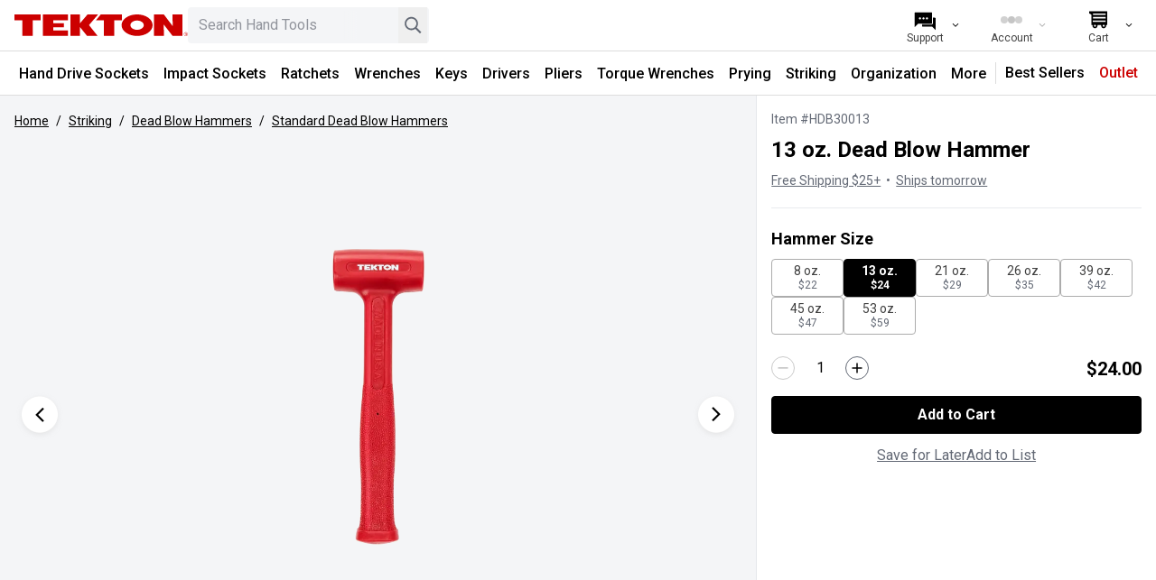

--- FILE ---
content_type: text/html; charset=utf-8
request_url: https://www.tekton.com/13-oz-dead-blow-hammer-hdb30013
body_size: 43920
content:
<!DOCTYPE html><html class="h-screen" lang="en-US"><head><meta charSet="utf-8" data-next-head=""/><meta name="viewport" content="width=device-width, initial-scale=1, interactive-widget=resizes-content" data-next-head=""/><meta property="og:locale" content="en-US" data-next-head=""/><meta property="og:site_name" content="TEKTON Hand Tools | Shop Sockets, Ratchets, Pliers, and Wrenches" data-next-head=""/><title data-next-head="">13 oz. Dead Blow Hammer | HDB30013 | TEKTON</title><meta name="robots" content="index,follow" data-next-head=""/><meta name="description" content="Durable polyurethane jacket with a nonslip textured handle. Made in USA. HDB30013." data-next-head=""/><meta property="og:title" content="13 oz. Dead Blow Hammer | HDB30013 | TEKTON" data-next-head=""/><meta property="og:description" content="Durable polyurethane jacket with a nonslip textured handle. Made in USA. HDB30013." data-next-head=""/><meta property="og:url" content="https://www.tekton.com/13-oz-dead-blow-hammer-hdb30013" data-next-head=""/><meta property="og:type" content="website" data-next-head=""/><meta property="og:image" content="https://images.tekton.com/assets/tekton-dead-blow-hammer-hdb30013_front.jpg" data-next-head=""/><meta property="og:image:alt" content="13 oz. Dead Blow Hammer" data-next-head=""/><meta property="og:image:width" content="800" data-next-head=""/><meta property="og:image:height" content="600" data-next-head=""/><meta property="og:price:standard_amount" content="24.00" data-next-head=""/><meta property="og:price:currency" content="USD" data-next-head=""/><meta property="og:availability" content="In stock" data-next-head=""/><link rel="icon" href="/favicon.ico" sizes="any"/><link rel="icon" href="/icon.svg" type="image/svg+xml"/><link rel="apple-touch-icon" href="/apple-touch-icon.png"/><link rel="manifest" href="/manifest.webmanifest"/><link rel="preload" href="/_next/static/media/47cbc4e2adbc5db9-s.p.woff2" as="font" type="font/woff2" crossorigin="anonymous" data-next-font="size-adjust"/><link rel="preload" href="/_next/static/css/af6c1e40a3b377be.css" as="style"/><link rel="preload" href="/_next/static/css/b8e302d41b271438.css" as="style"/><link rel="preload" as="image" imageSrcSet="https://images.tekton.com/assets/tekton-dead-blow-hammer-hdb30013_front.jpg?width=640&amp;quality=75 640w, https://images.tekton.com/assets/tekton-dead-blow-hammer-hdb30013_front.jpg?width=768&amp;quality=75 768w, https://images.tekton.com/assets/tekton-dead-blow-hammer-hdb30013_front.jpg?width=1024&amp;quality=75 1024w, https://images.tekton.com/assets/tekton-dead-blow-hammer-hdb30013_front.jpg?width=1280&amp;quality=75 1280w, https://images.tekton.com/assets/tekton-dead-blow-hammer-hdb30013_front.jpg?width=1536&amp;quality=75 1536w" imageSizes="100vw" data-next-head=""/><script type="application/ld+json" data-next-head="">{"@context":"https://schema.org","@type":"Product","url":"https://www.tekton.com/13-oz-dead-blow-hammer-hdb30013","image":["https://images.tekton.com/assets/tekton-dead-blow-hammer-hdb30013_front.jpg","https://images.tekton.com/assets/tekton-dead-blow-hammer-hdb30013_side.jpg","https://images.tekton.com/assets/tekton-dead-blow-hammer-hdb30013_back.jpg","https://images.tekton.com/assets/tekton-dead-blow-hammer-hdb30013_side2.jpg","https://images.tekton.com/assets/tekton-dead-blow-hammer-hdb30013_closeup.jpg","https://images.tekton.com/assets/tekton-dead-blow-hammer-hdb30013_in-hand.jpg"],"offers":[{"price":24,"priceCurrency":"USD","itemCondition":"https://schema.org/NewCondition","availability":"https://schema.org/InStock","@type":"Offer"}],"name":"13 oz. Dead Blow Hammer"}</script><link rel="stylesheet" href="https://media.tekton.com/css/general.css"/><link rel="stylesheet" href="/_next/static/css/af6c1e40a3b377be.css" data-n-g=""/><link rel="stylesheet" href="/_next/static/css/b8e302d41b271438.css" data-n-p=""/><noscript data-n-css=""></noscript><script defer="" noModule="" src="/_next/static/chunks/polyfills-42372ed130431b0a.js"></script><script defer="" src="/_next/static/chunks/8274.0890f82ea9f28712.js"></script><script defer="" src="/_next/static/chunks/2487-e15a45cb59e5bde9.js"></script><script defer="" src="/_next/static/chunks/7773.e07b116cbccd729f.js"></script><script defer="" src="/_next/static/chunks/8444.34959bc6aeab06c4.js"></script><script src="/_next/static/chunks/webpack-4233a804c8879d38.js" defer=""></script><script src="/_next/static/chunks/framework-708ccde915fc4b89.js" defer=""></script><script src="/_next/static/chunks/main-cda56980a3fdc238.js" defer=""></script><script src="/_next/static/chunks/pages/_app-e36aed7330e27188.js" defer=""></script><script src="/_next/static/chunks/8e920871-6d2d9a9c11cbbe8f.js" defer=""></script><script src="/_next/static/chunks/2846-907bb829b8b73e89.js" defer=""></script><script src="/_next/static/chunks/4019-0df44a56e0b95cc4.js" defer=""></script><script src="/_next/static/chunks/545-9261254c15a7e659.js" defer=""></script><script src="/_next/static/chunks/3859-45702c42ed7e4461.js" defer=""></script><script src="/_next/static/chunks/9087-8ef75a4d17465020.js" defer=""></script><script src="/_next/static/chunks/6159-7f1e7330b4b62757.js" defer=""></script><script src="/_next/static/chunks/8055-79283eab515fc84e.js" defer=""></script><script src="/_next/static/chunks/2977-3ef1b771c95e851c.js" defer=""></script><script src="/_next/static/chunks/3453-0912f8cef4295827.js" defer=""></script><script src="/_next/static/chunks/1671-e2013924e8254e6f.js" defer=""></script><script src="/_next/static/chunks/pages/%5B...pages%5D-8dd30796c17c5978.js" defer=""></script><script src="/_next/static/5c4cj4TpCVQoACCXF_itN/_buildManifest.js" defer=""></script><script src="/_next/static/5c4cj4TpCVQoACCXF_itN/_ssgManifest.js" defer=""></script><style id="__jsx-4227991598">html{font-family:'Roboto', 'Roboto Fallback'}</style></head><body><link rel="preload" as="image" imageSrcSet="https://images.tekton.com/assets/tekton-dead-blow-hammer-hdb30013_front.jpg?width=640&amp;quality=75 640w, https://images.tekton.com/assets/tekton-dead-blow-hammer-hdb30013_front.jpg?width=768&amp;quality=75 768w, https://images.tekton.com/assets/tekton-dead-blow-hammer-hdb30013_front.jpg?width=1024&amp;quality=75 1024w, https://images.tekton.com/assets/tekton-dead-blow-hammer-hdb30013_front.jpg?width=1280&amp;quality=75 1280w, https://images.tekton.com/assets/tekton-dead-blow-hammer-hdb30013_front.jpg?width=1536&amp;quality=75 1536w" imageSizes="100vw"/><link rel="preload" as="image" href="https://media.tekton.com/images/details/dead-blow-hammers/tekton-dead-blow-steel-shot-inset.png"/><link rel="preload" as="image" href="https://media.tekton.com/images/details/dead-blow-hammers/tekton-dead-blow-materials-polyurethane.png"/><link rel="preload" as="image" href="https://media.tekton.com/images/details/dead-blow-hammers/tekton-dead-blow-materials-4140steel.png"/><link rel="preload" as="image" href="https://media.tekton.com/images/details/dead-blow-hammers/tekton-dead-blow-materials-steel-shot.png"/><div id="__next"><script>
                        if (typeof navigator !== 'undefined' && (/MSIE|Trident|Edge/.test(navigator.userAgent) || window.document.documentMode || /*@cc_on!@*/false)) {
                            document.body.className += ' ie';
                        }
                    </script><div id="ie-banner" style="background-color:#fff4e9;padding:15px;text-align:center;border-top:2px solid #ffa54b;border-bottom:2px solid #ffa54b"><strong>Your web browser is not supported.</strong> For the best experience on<!-- --> <!-- -->Tekton.com<!-- -->, please upgrade to a modern browser such as<!-- --> <a href="https://www.microsoft.com/edge/" target="_blank noreferrer">Edge</a>,<!-- --> <a href="https://www.google.com/chrome/" target="_blank noreferrer">Chrome</a>, or<!-- --> <a href="https://www.mozilla.org/firefox/new/" target="_blank noreferrer">Firefox</a></div><nav class="top-0 border-b border-soft-line-gray bg-white transition duration-300 z-navbar sticky" aria-label="Site"><div class="m-auto flex h-14 max-w-8xl justify-between overflow-hidden bg-white pr-4"><span class="inline-flex"><div class="flex max-w-3xl flex-1 items-center pl-4 gap-4"><a href="#main" class="sr-only -translate-y-20 transition-transform duration-150 z-overlay focus:not-sr-only focus:absolute focus:translate-y-0" aria-hidden="false"><div class="whitespace-nowrap bg-white p-1">Skip to Content</div></a><a class="sr-only -translate-y-20 transition-transform duration-150 z-overlay focus:not-sr-only focus:absolute focus:translate-y-0" aria-label="Accessibility Statement" href="/accessibility-statement"><div class="whitespace-nowrap bg-white p-1">Accessibility Statement</div></a><button class="relative flex size-8 cursor-pointer appearance-none items-center justify-center rounded transition-opacity ease-linear lg:hover:bg-background-gray lg:hidden" aria-label="Menu" tabindex="0" aria-hidden="false"><div class="absolute block h-[3px] w-5 before:absolute before:block before:h-[3px] before:w-5 after:absolute after:block after:h-[3px] after:w-5 bg-black before:bg-black after:bg-black [transition:transform_75ms_cubic-bezier(0.55,0.055,0.675,0.19)] before:top-[-6px] before:[transition:top_75ms_150ms_ease,opacity_75ms_ease] after:bottom-[-6px] after:[transition:bottom_75ms_150ms_ease,transform_75ms_cubic-bezier(0.55,0.055,0.675,0.19)]"></div></button><a aria-label="TEKTON  Home" class="flex-1 md:flex-initial" aria-hidden="false" tabindex="0" href="/"><svg role="img" aria-hidden="true" focusable="false" xmlns="http://www.w3.org/2000/svg" data-icon="Tekton" class="commerce-icon h-10 w-full max-w-[192px]" width="319px" height="40px" viewBox="0 0 319 40"><g id="Logos/Tekton" fill="#CC0000"><path d="M315.283481,32.7897466 C316.272192,32.7897466 317.116035,33.1406639 317.812298,33.8406708 C318.509464,34.5406776 318.857143,35.3878138 318.857143,36.3820795 C318.857143,37.3809143 318.509464,38.2335336 317.812298,38.9399374 C317.116035,39.647255 316.272192,40 315.283481,40 C314.294771,40 313.453644,39.647255 312.760099,38.9399374 C312.068364,38.237189 311.723402,37.3836558 311.723402,36.3820795 C311.723402,35.3914692 312.071986,34.544333 312.769152,33.8406708 C313.463604,33.1406639 314.300204,32.7897466 315.283481,32.7897466 Z M48.3173129,7.10542736e-15 L48.3173129,10.7897923 L33.7673416,10.7897923 L33.7673416,39.6682735 L14.5481605,39.6682735 L14.5481605,10.7897923 L2.18745657e-12,10.7897923 L2.18745657e-12,7.10542736e-15 L48.3173129,7.10542736e-15 Z M197.904961,7.10542736e-15 L197.904961,10.7897923 L183.586776,10.7897923 L183.586776,39.6682735 L164.367594,39.6682735 L164.367594,10.7897923 L149.975165,10.7897923 L158.860878,7.10542736e-15 L197.904961,7.10542736e-15 Z M98.4816663,7.10542736e-15 L98.4816663,10.7897923 L71.4859013,10.7897923 L71.4859013,16.2098193 L91.1324368,16.2098193 L91.1324368,23.9098947 L71.4859013,23.9098947 L71.4859013,29.477051 L98.4816663,29.477051 L98.4816663,39.6682735 L52.268531,39.6682735 L52.268531,7.10542736e-15 L98.4816663,7.10542736e-15 Z M225.630488,7.10542736e-15 C241.412725,7.10542736e-15 254.205292,8.87985196 254.205292,19.8332229 C254.205292,30.7865939 241.412725,39.6682735 225.630488,39.6682735 C209.847346,39.6682735 197.05659,30.7865939 197.05659,19.8332229 C197.05659,8.87985196 209.847346,7.10542736e-15 225.630488,7.10542736e-15 Z M274.755429,7.10542736e-15 L291.277387,21.7879418 L290.542193,7.10542736e-15 L308.949219,7.10542736e-15 L308.949219,39.6682735 L290.950533,39.6682735 L274.430386,18.2842521 L275.164675,39.6682735 L256.760365,39.6682735 L256.760365,7.10542736e-15 L274.755429,7.10542736e-15 Z M120.413462,7.10542736e-15 L120.413462,16.557995 L134.536984,7.10542736e-15 L153.945396,7.10542736e-15 L137.161774,19.7153366 L153.039984,39.6682735 L133.61437,39.6682735 L120.413462,23.1504878 L120.413462,39.6682735 L103.004199,39.6682735 L103.004199,7.10542736e-15 L120.413462,7.10542736e-15 Z M315.283481,33.2813964 C314.436921,33.2813964 313.715308,33.5847936 313.114115,34.1943296 C312.517448,34.7992963 312.218662,35.530374 312.218662,36.3875625 C312.218662,37.2520619 312.515637,37.9877088 313.110493,38.5963309 C313.706254,39.2049531 314.43149,39.5092641 315.283481,39.5092641 C316.135474,39.5092641 316.860709,39.2049531 317.45647,38.5963309 C318.054948,37.9877088 318.351923,37.2520619 318.351923,36.3875625 C318.351923,35.530374 318.054948,34.7992963 317.45647,34.1943296 C316.857088,33.5847936 316.132758,33.2813964 315.283481,33.2813964 Z M315.21467,34.3953759 C315.700877,34.3953759 316.058514,34.4419821 316.284868,34.5379361 C316.691398,34.7079116 316.892399,35.0414658 316.892399,35.5404263 C316.892399,35.8931713 316.765642,36.1536177 316.511221,36.3208517 C316.374504,36.4094949 316.187083,36.4734642 315.945338,36.5127596 C316.250462,36.5621073 316.475004,36.6900459 316.617154,36.9002307 C316.758398,37.1085879 316.82902,37.3132896 316.82902,37.5134221 L316.82902,37.8021978 C316.82902,37.8935825 316.832642,37.9913641 316.839885,38.0955427 C316.847128,38.201549 316.857088,38.2691737 316.873386,38.3020721 L316.897832,38.3514199 L316.250462,38.3514199 C316.247745,38.3377122 316.245935,38.3249183 316.242313,38.3121245 C316.238692,38.2993306 316.23507,38.2837952 316.231448,38.2682598 L316.216962,38.1403212 L316.216962,37.8268717 C316.216962,37.370862 316.093826,37.0692925 315.847554,36.9221631 C315.700877,36.8371753 315.446456,36.7951383 315.078858,36.7951383 L314.533801,36.7951383 L314.533801,38.3514199 L313.843876,38.3514199 L313.843876,34.3953759 L315.21467,34.3953759 Z M315.124129,34.8705764 L314.533801,34.8705764 L314.533801,36.3034886 L315.159441,36.3034886 C315.451889,36.3034886 315.670998,36.2751594 315.817675,36.2166731 C316.086582,36.1070115 316.222394,35.9023097 316.222394,35.5970848 C316.222394,35.3101368 316.135474,35.1173151 315.96073,35.0186196 C315.787796,34.920838 315.508023,34.8705764 315.124129,34.8705764 Z M225.623245,11.2978913 C218.829033,11.2978913 213.324128,15.1214274 213.324128,19.8368783 C213.324128,24.5523292 218.829033,28.3749515 225.623245,28.3749515 C232.417457,28.3749515 237.922361,24.5523292 237.922361,19.8368783 C237.922361,15.1214274 232.417457,11.2978913 225.623245,11.2978913 Z" id="Combined-Shape"></path></g></svg></a><div class="hidden max-w-screen-2xs flex-1 pr-4 md:block"><div class="relative w-full text-sm min-w-[140px]"><label class="hidden" for="desktop-search">Search</label><input id="desktop-search" type="search" class="peer w-full appearance-none rounded bg-background-gray px-3 py-2 pr-20 text-base placeholder:select-none placeholder:text-boundary-gray focus-visible:bg-white focus-visible:outline-boundary-gray" placeholder="Search Hand Tools" aria-label="Search Hand Tools. Results will update as you type." role="searchbox" value=""/><div class="absolute inset-y-0 right-20 mt-1 h-8 w-4 bg-gradient-to-r from-transparent to-background-gray z-input peer-focus-visible:to-white"></div><button class="absolute inset-y-0 right-9 cursor-pointer items-center text-boundary-gray hidden" aria-label="Clear search"><svg role="img" aria-hidden="true" focusable="false" xmlns="http://www.w3.org/2000/svg" data-icon="Clear" class="commerce-icon size-8" width="40px" height="40px" viewBox="0 0 40 40"><g id="Icons/clear" stroke="none" stroke-width="1" fill="none" fill-rule="evenodd"><path d="M21.9095425,21.0004083 L28.8683285,14.0416222 C29.0438905,13.8660603 29.0438905,13.5810783 28.8683285,13.4055164 L27.5953002,12.132488 C27.4197382,11.9569261 27.1347563,11.9569261 26.9591943,12.132488 L20.0004083,19.0912741 L13.0416222,12.1316715 C12.8660603,11.9561095 12.5810783,11.9561095 12.4055164,12.1316715 L11.1316715,13.4046998 C10.9561095,13.5802618 10.9561095,13.8652437 11.1316715,14.0408057 L18.0912741,21.0004083 L11.1316715,27.9591943 C10.9561095,28.1347563 10.9561095,28.4197382 11.1316715,28.5953002 L12.4046998,29.8683285 C12.5802618,30.0438905 12.8652437,30.0438905 13.0408057,29.8683285 L20.0004083,22.9095425 L26.9591943,29.8683285 C27.1347563,30.0438905 27.4197382,30.0438905 27.5953002,29.8683285 L28.8683285,28.5953002 C29.0438905,28.4197382 29.0438905,28.1347563 28.8683285,27.9591943 L21.9095425,21.0004083 Z" id="Path" fill="currentColor" fill-rule="nonzero"></path></g></svg></button><button class="absolute inset-y-0 right-0 mr-0.5 cursor-pointer items-center text-boundary-gray" aria-label="Search"><svg role="img" aria-hidden="true" focusable="false" xmlns="http://www.w3.org/2000/svg" data-icon="Search" class="commerce-icon size-8 text-dark-caption-gray" width="41px" height="41px" viewBox="0 0 41 41"><g id="Icons/search" stroke="none" stroke-width="1" fill="none" fill-rule="evenodd"><path fill-rule="evenodd" clip-rule="evenodd" d="M18.5474 25.1331C22.4464 25.1331 25.6072 21.9723 25.6072 18.0732C25.6072 14.1742 22.4464 11.0134 18.5474 11.0134C14.6483 11.0134 11.4875 14.1742 11.4875 18.0732C11.4875 21.9723 14.6483 25.1331 18.5474 25.1331ZM18.5474 27.4863C23.7461 27.4863 27.9604 23.2719 27.9604 18.0732C27.9604 12.8745 23.7461 8.66016 18.5474 8.66016C13.3487 8.66016 9.13428 12.8745 9.13428 18.0732C9.13428 23.2719 13.3487 27.4863 18.5474 27.4863Z" fill="currentColor"></path><rect x="25.6045" y="23.2461" width="9.85461" height="2.66667" transform="rotate(45 25.6045 23.2461)" fill="currentColor"></rect></g></svg></button></div></div></div></span><div class="flex items-center justify-end bg-white"><ul class="flex h-full flex-row items-center"><li class="h-full lg:w-24 lg:hover:bg-background-gray md:hidden"><style>
                            
                                #dropdown-content-search {
                                    transform: translateX(calc(-100% + 0px));
                                }
                            
                        </style><button aria-label="Search" tabindex="0" aria-expanded="false" class="button-general button-inline  relative flex size-full appearance-none items-center justify-center px-2 no-underline sm:px-4 lg:px-5"><span class="flex flex-col items-center overflow-hidden whitespace-nowrap"><svg role="img" aria-hidden="true" focusable="false" xmlns="http://www.w3.org/2000/svg" data-icon="Search" class="commerce-icon -mb-1 size-8" width="41px" height="41px" viewBox="0 0 41 41"><g id="Icons/search" stroke="none" stroke-width="1" fill="none" fill-rule="evenodd"><path fill-rule="evenodd" clip-rule="evenodd" d="M18.5474 25.1331C22.4464 25.1331 25.6072 21.9723 25.6072 18.0732C25.6072 14.1742 22.4464 11.0134 18.5474 11.0134C14.6483 11.0134 11.4875 14.1742 11.4875 18.0732C11.4875 21.9723 14.6483 25.1331 18.5474 25.1331ZM18.5474 27.4863C23.7461 27.4863 27.9604 23.2719 27.9604 18.0732C27.9604 12.8745 23.7461 8.66016 18.5474 8.66016C13.3487 8.66016 9.13428 12.8745 9.13428 18.0732C9.13428 23.2719 13.3487 27.4863 18.5474 27.4863Z" fill="currentColor"></path><rect x="25.6045" y="23.2461" width="9.85461" height="2.66667" transform="rotate(45 25.6045 23.2461)" fill="currentColor"></rect></g></svg><p class="hidden w-full text-center text-xs lg:inline-block">Search</p></span><svg role="img" aria-hidden="true" focusable="false" xmlns="http://www.w3.org/2000/svg" data-icon="ChevronThin" class="commerce-icon absolute right-2 hidden w-3 rotate-90 lg:block" width="40px" height="40px" viewBox="0 0 40 40"><g id="Icons/chevron-thin" stroke="none" stroke-width="1" fill="none" fill-rule="evenodd"><polygon id="Path" fill="currentColor" fill-rule="nonzero" points="15.1019297 9 13 11.1214906 21.7961407 20.0005105 13 28.8785094 15.1019297 31 26 20.0005105"></polygon></g></svg></button></li><li class="h-full lg:w-24 lg:hover:bg-background-gray hidden sm:block"><style>
                            
                                #dropdown-content-support {
                                    transform: translateX(calc(-100% + 0px));
                                }
                            
                        </style><a aria-label="Support" tabindex="0" aria-expanded="false" class="button-general button-inline  relative flex size-full appearance-none items-center justify-center px-2 no-underline sm:px-4 lg:px-5" href="/support"><span class="flex flex-col items-center overflow-hidden whitespace-nowrap"><svg role="img" aria-hidden="true" focusable="false" xmlns="http://www.w3.org/2000/svg" data-icon="Chat" class="commerce-icon -mb-1 size-8" width="41px" height="41px" viewBox="0 0 41 41"><g id="Icons/chat" stroke="none" stroke-width="1" fill="none" fill-rule="evenodd"><path fill-rule="evenodd" clip-rule="evenodd" d="M16.5063 27.3635V28.907C16.5063 29.6097 17.0759 30.1792 17.7786 30.1792H30.8704L35.9593 35.2681V18.7293C35.9593 18.0266 35.3897 17.457 34.6871 17.457H32.1417V24.819C32.1417 26.2243 31.0025 27.3635 29.5973 27.3635H16.5063ZM16.5063 26.0913V24.601C16.5063 24.4228 17.3105 24.273 18.5193 24.0477C22.076 23.3849 29.1361 22.0693 29.5222 17.457H30.8695V24.819C30.8695 25.5217 30.2999 26.0913 29.5973 26.0913H16.5063Z" fill="currentColor"></path><path fill-rule="evenodd" clip-rule="evenodd" d="M7.23121 9.81445C6.52858 9.81445 5.95898 10.384 5.95898 11.0867V31.1757L11.0479 26.0868H29.5982C30.3009 26.0868 30.8705 25.5172 30.8705 24.8146V11.0867C30.8705 10.384 30.3009 9.81445 29.5982 9.81445H7.23121ZM15.0767 18.4304C15.0767 19.2636 14.4013 19.939 13.5681 19.939C12.735 19.939 12.0596 19.2636 12.0596 18.4304C12.0596 17.5973 12.735 16.9219 13.5681 16.9219C14.4013 16.9219 15.0767 17.5973 15.0767 18.4304ZM18.5964 19.939C19.4296 19.939 20.105 19.2636 20.105 18.4304C20.105 17.5973 19.4296 16.9219 18.5964 16.9219C17.7633 16.9219 17.0879 17.5973 17.0879 18.4304C17.0879 19.2636 17.7633 19.939 18.5964 19.939ZM25.1333 18.4304C25.1333 19.2636 24.4579 19.939 23.6248 19.939C22.7916 19.939 22.1162 19.2636 22.1162 18.4304C22.1162 17.5973 22.7916 16.9219 23.6248 16.9219C24.4579 16.9219 25.1333 17.5973 25.1333 18.4304Z" fill="currentColor"></path></g></svg><p class="hidden w-full text-center text-xs lg:inline-block">Support</p></span><svg role="img" aria-hidden="true" focusable="false" xmlns="http://www.w3.org/2000/svg" data-icon="ChevronThin" class="commerce-icon absolute right-2 hidden w-3 rotate-90 lg:block" width="40px" height="40px" viewBox="0 0 40 40"><g id="Icons/chevron-thin" stroke="none" stroke-width="1" fill="none" fill-rule="evenodd"><polygon id="Path" fill="currentColor" fill-rule="nonzero" points="15.1019297 9 13 11.1214906 21.7961407 20.0005105 13 28.8785094 15.1019297 31 26 20.0005105"></polygon></g></svg></a></li><li class="h-full lg:w-24 lg:hover:bg-background-gray"><style>
                            
                                #dropdown-content-account {
                                    transform: translateX(calc(-100% + 0px));
                                }
                            
                        </style><button aria-label="Account" tabindex="0" aria-expanded="false" class="button-general button-inline button-disabled text-disabled-gray relative flex size-full appearance-none items-center justify-center px-2 no-underline sm:px-4 lg:px-5" disabled=""><span class="flex flex-col items-center overflow-hidden whitespace-nowrap"><span class="inline-flex items-center gap-1 text-center leading-7 -mb-1 h-8"><span class="h-2 w-2 animate-loading-dots rounded-full bg-current"></span><span class="h-2 w-2 animate-loading-dots rounded-full bg-current" style="animation-delay:0.2s"></span><span class="h-2 w-2 animate-loading-dots rounded-full bg-current"></span></span><p class="hidden w-full text-center text-xs lg:inline-block">Account</p></span><svg role="img" aria-hidden="true" focusable="false" xmlns="http://www.w3.org/2000/svg" data-icon="ChevronThin" class="commerce-icon absolute right-2 hidden w-3 rotate-90 lg:block" width="40px" height="40px" viewBox="0 0 40 40"><g id="Icons/chevron-thin" stroke="none" stroke-width="1" fill="none" fill-rule="evenodd"><polygon id="Path" fill="currentColor" fill-rule="nonzero" points="15.1019297 9 13 11.1214906 21.7961407 20.0005105 13 28.8785094 15.1019297 31 26 20.0005105"></polygon></g></svg></button></li><li class="h-full lg:w-24 lg:hover:bg-background-gray"><style>
                            
                                #dropdown-content-cart {
                                    transform: translateX(calc(-100% + 0px));
                                }
                            
                        </style><a aria-label="Cart" tabindex="0" aria-expanded="false" class="button-general button-inline  relative flex size-full appearance-none items-center justify-center px-2 no-underline sm:px-4 lg:px-5" href="/cart"><span class="flex flex-col items-center overflow-hidden whitespace-nowrap"><svg role="img" aria-hidden="true" focusable="false" xmlns="http://www.w3.org/2000/svg" data-icon="Cart" class="commerce-icon -mb-1 size-8" width="41" height="41" viewBox="0 0 41 41" fill="none"><g id="Icons/cart" stroke="none" stroke-width="1" fill="none" fill-rule="evenodd"><path fill-rule="evenodd" clip-rule="evenodd" d="M7.54053 8.875C7.54053 8.52982 7.82035 8.25 8.16553 8.25H32.7531C33.0983 8.25 33.3781 8.52982 33.3781 8.875L33.3435 27.1557C33.3374 27.4952 33.0613 27.7678 32.7216 27.7695L31.6663 27.7746C31.7777 28.1205 31.8379 28.4895 31.8379 28.8724C31.8379 30.8482 30.2363 32.4499 28.2606 32.4499C26.2848 32.4499 24.6832 30.8482 24.6832 28.8724C24.6832 28.5017 24.7396 28.1441 24.8443 27.8078L19.3535 27.8345C19.4529 28.163 19.5063 28.5115 19.5063 28.8724C19.5063 30.8482 17.9047 32.4499 15.929 32.4499C13.9533 32.4499 12.3517 30.8482 12.3517 28.8724C12.3517 28.5237 12.4016 28.1865 12.4946 27.8678L11.4147 27.8731C11.2484 27.8739 11.0886 27.8084 10.9708 27.6911C10.8529 27.5738 10.7866 27.4144 10.7866 27.2481V13.0076L7.86299 11.3903C7.66402 11.2802 7.54053 11.0708 7.54053 10.8434V8.875ZM27.3202 27.7958L27.3179 27.7958C27.024 28.0534 26.8364 28.4295 26.8298 28.8495C26.8297 28.8578 26.8296 28.8661 26.8296 28.8744C26.8296 29.6647 27.4703 30.3054 28.2606 30.3054C29.0509 30.3054 29.6916 29.6647 29.6916 28.8744C29.6916 28.8418 29.6905 28.8095 29.6884 28.7774C29.6624 28.3817 29.4756 28.0298 29.1927 27.7866L29.1905 27.7867C28.9404 27.5726 28.6156 27.4434 28.2606 27.4434C27.9006 27.4434 27.5716 27.5763 27.3202 27.7958ZM14.9217 27.856C14.6601 28.1153 14.4981 28.475 14.4981 28.8724C14.4981 28.9867 14.5115 29.0979 14.5368 29.2045C14.6859 29.8357 15.2529 30.3054 15.9295 30.3054C16.7199 30.3054 17.3606 29.6647 17.3606 28.8744C17.3606 28.7245 17.3375 28.58 17.2948 28.4442C17.2229 28.2146 17.0947 28.0099 16.9264 27.8463L16.925 27.8463C16.6674 27.5969 16.3164 27.4434 15.9295 27.4434C15.5377 27.4434 15.1826 27.6009 14.9242 27.856L14.9217 27.856ZM30.9946 16.4863H12.9946V18.4863H30.9946V16.4863ZM12.9946 11.4863H30.9946V13.4863H12.9946V11.4863ZM30.959 21.4863H12.959V23.4863H30.959V21.4863Z" fill="currentColor"></path></g></svg><p class="hidden w-full text-center text-xs lg:inline-block">Cart</p></span><svg role="img" aria-hidden="true" focusable="false" xmlns="http://www.w3.org/2000/svg" data-icon="ChevronThin" class="commerce-icon absolute right-2 hidden w-3 rotate-90 lg:block" width="40px" height="40px" viewBox="0 0 40 40"><g id="Icons/chevron-thin" stroke="none" stroke-width="1" fill="none" fill-rule="evenodd"><polygon id="Path" fill="currentColor" fill-rule="nonzero" points="15.1019297 9 13 11.1214906 21.7961407 20.0005105 13 28.8785094 15.1019297 31 26 20.0005105"></polygon></g></svg></a></li></ul></div></div><nav class="hidden items-center justify-center border-t border-soft-line-gray lg:flex" aria-label="Category"><div class="flex min-h-12 w-max flex-wrap lg:h-max"><div data-category-href="/hand-drive-sockets"><style>
                            
                                #dropdown-content-d90a5ddf-43da-40bf-b455-4856ba6d3c6b {
                                    transform: none;
                                }
                            
                        </style><button tabindex="0" aria-expanded="false" class="button-general button-inline-block  h-full select-none content-center rounded-none border-b-3 border-solid p-2 pt-3 font-medium leading-6 text-black no-underline shadow-none lg:text-[14px] lg:hover:bg-background-gray xl:text-base duration-0 border-transparent">Hand Drive Sockets</button></div><div data-category-href="/impact-drive-sockets"><style>
                            
                                #dropdown-content-59f7d68b-ddc2-4789-9f64-bd26df897bfc {
                                    transform: none;
                                }
                            
                        </style><button tabindex="0" aria-expanded="false" class="button-general button-inline-block  h-full select-none content-center rounded-none border-b-3 border-solid p-2 pt-3 font-medium leading-6 text-black no-underline shadow-none lg:text-[14px] lg:hover:bg-background-gray xl:text-base duration-0 border-transparent">Impact Sockets</button></div><div data-category-href="/ratchets-and-breaker-bars"><style>
                            
                                #dropdown-content-3cb17894-d4b3-4f5e-8a4b-dcdafcb2fcf8 {
                                    transform: none;
                                }
                            
                        </style><button tabindex="0" aria-expanded="false" class="button-general button-inline-block  h-full select-none content-center rounded-none border-b-3 border-solid p-2 pt-3 font-medium leading-6 text-black no-underline shadow-none lg:text-[14px] lg:hover:bg-background-gray xl:text-base duration-0 border-transparent">Ratchets</button></div><div data-category-href="/wrenches"><style>
                            
                                #dropdown-content-fabc0467-7466-4e71-bfc2-c036cdeefbb9 {
                                    transform: none;
                                }
                            
                        </style><button tabindex="0" aria-expanded="false" class="button-general button-inline-block  h-full select-none content-center rounded-none border-b-3 border-solid p-2 pt-3 font-medium leading-6 text-black no-underline shadow-none lg:text-[14px] lg:hover:bg-background-gray xl:text-base duration-0 border-transparent">Wrenches</button></div><div data-category-href="/keys"><style>
                            
                                #dropdown-content-fbc4ffc9-0f3e-40f2-b901-f7995717a420 {
                                    transform: none;
                                }
                            
                        </style><button tabindex="0" aria-expanded="false" class="button-general button-inline-block  h-full select-none content-center rounded-none border-b-3 border-solid p-2 pt-3 font-medium leading-6 text-black no-underline shadow-none lg:text-[14px] lg:hover:bg-background-gray xl:text-base duration-0 border-transparent">Keys</button></div><div data-category-href="/screwdrivers"><style>
                            
                                #dropdown-content-551136f3-db32-4b78-9ec3-933818817aa4 {
                                    transform: none;
                                }
                            
                        </style><button tabindex="0" aria-expanded="false" class="button-general button-inline-block  h-full select-none content-center rounded-none border-b-3 border-solid p-2 pt-3 font-medium leading-6 text-black no-underline shadow-none lg:text-[14px] lg:hover:bg-background-gray xl:text-base duration-0 border-transparent">Drivers</button></div><div data-category-href="/pliers"><style>
                            
                                #dropdown-content-a190a1fe-2076-494d-a5ef-e03eaf94c5c3 {
                                    transform: none;
                                }
                            
                        </style><button tabindex="0" aria-expanded="false" class="button-general button-inline-block  h-full select-none content-center rounded-none border-b-3 border-solid p-2 pt-3 font-medium leading-6 text-black no-underline shadow-none lg:text-[14px] lg:hover:bg-background-gray xl:text-base duration-0 border-transparent">Pliers</button></div><div data-category-href="/torque"><style>
                            
                                #dropdown-content-60300f5c-4a6b-4207-b029-7f1606378280 {
                                    transform: none;
                                }
                            
                        </style><button tabindex="0" aria-expanded="false" class="button-general button-inline-block  h-full select-none content-center rounded-none border-b-3 border-solid p-2 pt-3 font-medium leading-6 text-black no-underline shadow-none lg:text-[14px] lg:hover:bg-background-gray xl:text-base duration-0 border-transparent">Torque Wrenches</button></div><div data-category-href="/picks-and-prying"><style>
                            
                                #dropdown-content-36138e93-e091-496f-aa16-77fab6ea920b {
                                    transform: none;
                                }
                            
                        </style><button tabindex="0" aria-expanded="false" class="button-general button-inline-block  h-full select-none content-center rounded-none border-b-3 border-solid p-2 pt-3 font-medium leading-6 text-black no-underline shadow-none lg:text-[14px] lg:hover:bg-background-gray xl:text-base duration-0 border-transparent">Prying</button></div><div data-category-href="/striking"><style>
                            
                                #dropdown-content-af41d241-6107-4f13-8df4-36a85d2d1d18 {
                                    transform: none;
                                }
                            
                        </style><button tabindex="0" aria-expanded="false" class="button-general button-inline-block  h-full select-none content-center rounded-none border-b-3 border-solid p-2 pt-3 font-medium leading-6 text-black no-underline shadow-none lg:text-[14px] lg:hover:bg-background-gray xl:text-base duration-0 border-transparent">Striking</button></div><div data-category-href="/organization"><style>
                            
                                #dropdown-content-5215966e-0612-4f51-bcfd-9f93a209ac2d {
                                    transform: none;
                                }
                            
                        </style><button tabindex="0" aria-expanded="false" class="button-general button-inline-block  h-full select-none content-center rounded-none border-b-3 border-solid p-2 pt-3 font-medium leading-6 text-black no-underline shadow-none lg:text-[14px] lg:hover:bg-background-gray xl:text-base duration-0 border-transparent">Organization</button></div><div data-category-href="/more"><style>
                            
                                #dropdown-content-2c9b06b1-6334-4d23-83e7-7b5f662723c7 {
                                    transform: none;
                                }
                            
                        </style><button tabindex="0" aria-expanded="false" class="button-general button-inline-block  h-full select-none content-center rounded-none border-b-3 border-solid p-2 pt-3 font-medium leading-6 text-black no-underline shadow-none lg:text-[14px] lg:hover:bg-background-gray xl:text-base duration-0 border-transparent">More</button></div><div class="mx-0.5 h-6 w-px self-center bg-soft-line-gray"></div><div data-category-href="/best-sellers"><style>
                            
                                #dropdown-content-0da0ba3f-b56a-4f41-a144-673f1ce9b088 {
                                    transform: none;
                                }
                            
                        </style><a tabindex="0" aria-expanded="false" class="button-general button-inline-block  h-full select-none content-center rounded-none border-b-3 border-solid p-2 pt-3 font-medium leading-6 text-black no-underline shadow-none lg:text-[14px] lg:hover:bg-background-gray xl:text-base duration-0 border-transparent" href="/best-sellers">Best Sellers</a></div><div data-category-href="/outlet"><style>
                            
                                #dropdown-content-990c2fe9-fb0d-4797-a053-858663e61ae2 {
                                    transform: none;
                                }
                            
                        </style><a tabindex="0" aria-expanded="false" class="button-general button-inline-block  h-full select-none content-center rounded-none border-b-3 border-solid p-2 pt-3 font-medium leading-6 text-black no-underline shadow-none lg:text-[14px] lg:hover:bg-background-gray xl:text-base duration-0 border-transparent" href="/outlet">Outlet</a></div></div></nav></nav><div class="hidden"></div><div><div class="fit mx-auto flex flex-col"><main id="main" class="flex grow scroll-mt-40 flex-col justify-between"><div class="overflow-x-clip"><div class="relative mx-auto grid max-w-8xl grid-cols-1 lg:grid-cols-12"><div class="select-none col-span-1 bg-background-gray pb-4 lg:col-span-8 lg:mr-4"><div class="p-4 sm:flex sm:justify-between"><div class="items-center sm:block pb-2 sm:pb-0"><span class=""><a class="button-general button-inline-block  text-sm capitalize underline" href="/">Home</a><span class="mx-2 text-sm">/</span><a class="button-general button-inline-block  text-sm capitalize underline" href="/striking">Striking</a><span class="mx-2 text-sm">/</span><a class="button-general button-inline-block  text-sm capitalize underline" href="/striking/dead-blow-hammers">Dead Blow Hammers</a><span class="mx-2 text-sm">/</span><a class="button-general button-inline-block  text-sm capitalize underline" href="/striking/dead-blow-hammers/standard-dead-blow-hammers">Standard Dead Blow Hammers</a></span></div><span class="border border-transparent px-1 py-3"></span></div><div class="relative flex w-full"><button class="focus-ring absolute top-1/2 hidden rounded-full shadow-angle-light z-tooltip lg:block left-6" aria-label="Previous Product Image"><div class="rotate-180"><svg width="40" height="41" viewBox="0 0 40 41" fill="none"><path d="M20 40.5001C31.0457 40.5001 40 31.5458 40 20.5001C40 9.45437 31.0457 0.500061 20 0.500061C8.9543 0.500061 0 9.45437 0 20.5001C0 31.5458 8.9543 40.5001 20 40.5001Z" fill="white"></path><path d="M16.8016 28.1362L15.2729 26.5933L21.6701 20.1359L15.2729 13.6791L16.8016 12.1362L24.7275 20.1359L16.8016 28.1362Z" fill="black"></path></svg></div></button><div class="grow"><div class="aspect-h-3 aspect-w-4" style="padding-bottom:min(75%, 34.375rem)"><div><div class="h-full has-[:focus-visible]:ring-2 has-[:focus-visible]:ring-black relative flex w-full content-start overflow-hidden"><div class="keen-slider__slide bg-background-gray"><img tabindex="0" role="button" alt="Front view of Tekton dead blow hammer. Item #HDB30013" decoding="async" data-nimg="fill" class="object-contain outline-none transition-transform duration-150 ease-out cursor-zoom-in mix-blend-darken" style="position:absolute;height:100%;width:100%;left:0;top:0;right:0;bottom:0;color:transparent" sizes="100vw" srcSet="https://images.tekton.com/assets/tekton-dead-blow-hammer-hdb30013_front.jpg?width=640&amp;quality=75 640w, https://images.tekton.com/assets/tekton-dead-blow-hammer-hdb30013_front.jpg?width=768&amp;quality=75 768w, https://images.tekton.com/assets/tekton-dead-blow-hammer-hdb30013_front.jpg?width=1024&amp;quality=75 1024w, https://images.tekton.com/assets/tekton-dead-blow-hammer-hdb30013_front.jpg?width=1280&amp;quality=75 1280w, https://images.tekton.com/assets/tekton-dead-blow-hammer-hdb30013_front.jpg?width=1536&amp;quality=75 1536w" src="https://images.tekton.com/assets/tekton-dead-blow-hammer-hdb30013_front.jpg?width=1536&amp;quality=75"/></div><div class="keen-slider__slide bg-background-gray"><img tabindex="-1" role="button" alt="Side view of Tekton dead blow hammer. Item #HDB30013" loading="lazy" decoding="async" data-nimg="fill" class="object-contain outline-none transition-transform duration-150 ease-out cursor-zoom-in mix-blend-darken opacity-0" style="position:absolute;height:100%;width:100%;left:0;top:0;right:0;bottom:0;color:transparent" sizes="100vw" srcSet="https://images.tekton.com/assets/tekton-dead-blow-hammer-hdb30013_side.jpg?width=640&amp;quality=75 640w, https://images.tekton.com/assets/tekton-dead-blow-hammer-hdb30013_side.jpg?width=768&amp;quality=75 768w, https://images.tekton.com/assets/tekton-dead-blow-hammer-hdb30013_side.jpg?width=1024&amp;quality=75 1024w, https://images.tekton.com/assets/tekton-dead-blow-hammer-hdb30013_side.jpg?width=1280&amp;quality=75 1280w, https://images.tekton.com/assets/tekton-dead-blow-hammer-hdb30013_side.jpg?width=1536&amp;quality=75 1536w" src="https://images.tekton.com/assets/tekton-dead-blow-hammer-hdb30013_side.jpg?width=1536&amp;quality=75"/></div><div class="keen-slider__slide bg-background-gray"><img tabindex="-1" role="button" alt="Back view of Tekton dead blow hammer. Item #HDB30013" loading="lazy" decoding="async" data-nimg="fill" class="object-contain outline-none transition-transform duration-150 ease-out cursor-zoom-in mix-blend-darken opacity-0" style="position:absolute;height:100%;width:100%;left:0;top:0;right:0;bottom:0;color:transparent" sizes="100vw" srcSet="https://images.tekton.com/assets/tekton-dead-blow-hammer-hdb30013_back.jpg?width=640&amp;quality=75 640w, https://images.tekton.com/assets/tekton-dead-blow-hammer-hdb30013_back.jpg?width=768&amp;quality=75 768w, https://images.tekton.com/assets/tekton-dead-blow-hammer-hdb30013_back.jpg?width=1024&amp;quality=75 1024w, https://images.tekton.com/assets/tekton-dead-blow-hammer-hdb30013_back.jpg?width=1280&amp;quality=75 1280w, https://images.tekton.com/assets/tekton-dead-blow-hammer-hdb30013_back.jpg?width=1536&amp;quality=75 1536w" src="https://images.tekton.com/assets/tekton-dead-blow-hammer-hdb30013_back.jpg?width=1536&amp;quality=75"/></div><div class="keen-slider__slide bg-background-gray"><img tabindex="-1" role="button" alt="Second side view of Tekton dead blow hammer. Item #HDB30013" loading="lazy" decoding="async" data-nimg="fill" class="object-contain outline-none transition-transform duration-150 ease-out cursor-zoom-in mix-blend-darken opacity-0" style="position:absolute;height:100%;width:100%;left:0;top:0;right:0;bottom:0;color:transparent" sizes="100vw" srcSet="https://images.tekton.com/assets/tekton-dead-blow-hammer-hdb30013_side2.jpg?width=640&amp;quality=75 640w, https://images.tekton.com/assets/tekton-dead-blow-hammer-hdb30013_side2.jpg?width=768&amp;quality=75 768w, https://images.tekton.com/assets/tekton-dead-blow-hammer-hdb30013_side2.jpg?width=1024&amp;quality=75 1024w, https://images.tekton.com/assets/tekton-dead-blow-hammer-hdb30013_side2.jpg?width=1280&amp;quality=75 1280w, https://images.tekton.com/assets/tekton-dead-blow-hammer-hdb30013_side2.jpg?width=1536&amp;quality=75 1536w" src="https://images.tekton.com/assets/tekton-dead-blow-hammer-hdb30013_side2.jpg?width=1536&amp;quality=75"/></div><div class="keen-slider__slide bg-background-gray"><img tabindex="-1" role="button" alt="Closeup view of Tekton dead blow hammer. Item #HDB30013" loading="lazy" decoding="async" data-nimg="fill" class="object-contain outline-none transition-transform duration-150 ease-out cursor-zoom-in mix-blend-darken opacity-0" style="position:absolute;height:100%;width:100%;left:0;top:0;right:0;bottom:0;color:transparent" sizes="100vw" srcSet="https://images.tekton.com/assets/tekton-dead-blow-hammer-hdb30013_closeup.jpg?width=640&amp;quality=75 640w, https://images.tekton.com/assets/tekton-dead-blow-hammer-hdb30013_closeup.jpg?width=768&amp;quality=75 768w, https://images.tekton.com/assets/tekton-dead-blow-hammer-hdb30013_closeup.jpg?width=1024&amp;quality=75 1024w, https://images.tekton.com/assets/tekton-dead-blow-hammer-hdb30013_closeup.jpg?width=1280&amp;quality=75 1280w, https://images.tekton.com/assets/tekton-dead-blow-hammer-hdb30013_closeup.jpg?width=1536&amp;quality=75 1536w" src="https://images.tekton.com/assets/tekton-dead-blow-hammer-hdb30013_closeup.jpg?width=1536&amp;quality=75"/></div><div class="keen-slider__slide bg-background-gray"><img tabindex="-1" role="button" alt="Person holding Tekton dead blow hammer. Item #HDB30013" loading="lazy" decoding="async" data-nimg="fill" class="object-contain outline-none transition-transform duration-150 ease-out cursor-zoom-in mix-blend-darken opacity-0" style="position:absolute;height:100%;width:100%;left:0;top:0;right:0;bottom:0;color:transparent" sizes="100vw" srcSet="https://images.tekton.com/assets/tekton-dead-blow-hammer-hdb30013_in-hand.jpg?width=640&amp;quality=75 640w, https://images.tekton.com/assets/tekton-dead-blow-hammer-hdb30013_in-hand.jpg?width=768&amp;quality=75 768w, https://images.tekton.com/assets/tekton-dead-blow-hammer-hdb30013_in-hand.jpg?width=1024&amp;quality=75 1024w, https://images.tekton.com/assets/tekton-dead-blow-hammer-hdb30013_in-hand.jpg?width=1280&amp;quality=75 1280w, https://images.tekton.com/assets/tekton-dead-blow-hammer-hdb30013_in-hand.jpg?width=1536&amp;quality=75 1536w" src="https://images.tekton.com/assets/tekton-dead-blow-hammer-hdb30013_in-hand.jpg?width=1536&amp;quality=75"/></div></div></div></div></div><button class="focus-ring absolute top-1/2 hidden rounded-full shadow-angle-light z-tooltip lg:block right-6" aria-label="Next Product Image"><div class=""><svg width="40" height="41" viewBox="0 0 40 41" fill="none"><path d="M20 40.5001C31.0457 40.5001 40 31.5458 40 20.5001C40 9.45437 31.0457 0.500061 20 0.500061C8.9543 0.500061 0 9.45437 0 20.5001C0 31.5458 8.9543 40.5001 20 40.5001Z" fill="white"></path><path d="M16.8016 28.1362L15.2729 26.5933L21.6701 20.1359L15.2729 13.6791L16.8016 12.1362L24.7275 20.1359L16.8016 28.1362Z" fill="black"></path></svg></div></button></div><div class="flex flex-col items-center p-4"><small class="mb-2 text-dark-caption-gray"><span class="lg:hidden">Tap </span><span class="hidden lg:inline">Click </span>image to zoom in</small><div class="flex flex-wrap justify-center gap-2"><button id="thumb-0" aria-label="View thumbnail 1 of 6" class="hidden lg:block focus-ring-with-offset relative size-20 cursor-pointer rounded bg-white transition duration-75 border border-black lg:hover:border-black shadow-[0_0_0_1px_black]"><img alt="Front view of Tekton dead blow hammer. Item #HDB30013" decoding="async" data-nimg="fill" class="object-contain" style="position:absolute;height:100%;width:100%;left:0;top:0;right:0;bottom:0;color:transparent" sizes="100vw" srcSet="https://images.tekton.com/assets/tekton-dead-blow-hammer-hdb30013_front.jpg?width=640&amp;quality=75 640w, https://images.tekton.com/assets/tekton-dead-blow-hammer-hdb30013_front.jpg?width=768&amp;quality=75 768w, https://images.tekton.com/assets/tekton-dead-blow-hammer-hdb30013_front.jpg?width=1024&amp;quality=75 1024w, https://images.tekton.com/assets/tekton-dead-blow-hammer-hdb30013_front.jpg?width=1280&amp;quality=75 1280w, https://images.tekton.com/assets/tekton-dead-blow-hammer-hdb30013_front.jpg?width=1536&amp;quality=75 1536w" src="https://images.tekton.com/assets/tekton-dead-blow-hammer-hdb30013_front.jpg?width=1536&amp;quality=75"/></button><button aria-label="View thumbnail 1 of 6" class="lg:hidden focus-ring relative size-5 transition duration-75"><div class="absolute inset-0 m-1 rounded-full bg-boundary-gray"></div></button><button id="thumb-1" aria-label="View thumbnail 2 of 6" class="hidden lg:block focus-ring-with-offset relative size-20 cursor-pointer rounded bg-white transition duration-75 border border-soft-line-gray lg:hover:border-boundary-gray"><img alt="Side view of Tekton dead blow hammer. Item #HDB30013" loading="lazy" decoding="async" data-nimg="fill" class="object-contain" style="position:absolute;height:100%;width:100%;left:0;top:0;right:0;bottom:0;color:transparent" sizes="100vw" srcSet="https://images.tekton.com/assets/tekton-dead-blow-hammer-hdb30013_side.jpg?width=640&amp;quality=75 640w, https://images.tekton.com/assets/tekton-dead-blow-hammer-hdb30013_side.jpg?width=768&amp;quality=75 768w, https://images.tekton.com/assets/tekton-dead-blow-hammer-hdb30013_side.jpg?width=1024&amp;quality=75 1024w, https://images.tekton.com/assets/tekton-dead-blow-hammer-hdb30013_side.jpg?width=1280&amp;quality=75 1280w, https://images.tekton.com/assets/tekton-dead-blow-hammer-hdb30013_side.jpg?width=1536&amp;quality=75 1536w" src="https://images.tekton.com/assets/tekton-dead-blow-hammer-hdb30013_side.jpg?width=1536&amp;quality=75"/></button><button aria-label="View thumbnail 2 of 6" class="lg:hidden focus-ring relative size-5 transition duration-75"><div class="absolute inset-0 m-1 rounded-full bg-soft-line-gray"></div></button><button id="thumb-2" aria-label="View thumbnail 3 of 6" class="hidden lg:block focus-ring-with-offset relative size-20 cursor-pointer rounded bg-white transition duration-75 border border-soft-line-gray lg:hover:border-boundary-gray"><img alt="Back view of Tekton dead blow hammer. Item #HDB30013" loading="lazy" decoding="async" data-nimg="fill" class="object-contain" style="position:absolute;height:100%;width:100%;left:0;top:0;right:0;bottom:0;color:transparent" sizes="100vw" srcSet="https://images.tekton.com/assets/tekton-dead-blow-hammer-hdb30013_back.jpg?width=640&amp;quality=75 640w, https://images.tekton.com/assets/tekton-dead-blow-hammer-hdb30013_back.jpg?width=768&amp;quality=75 768w, https://images.tekton.com/assets/tekton-dead-blow-hammer-hdb30013_back.jpg?width=1024&amp;quality=75 1024w, https://images.tekton.com/assets/tekton-dead-blow-hammer-hdb30013_back.jpg?width=1280&amp;quality=75 1280w, https://images.tekton.com/assets/tekton-dead-blow-hammer-hdb30013_back.jpg?width=1536&amp;quality=75 1536w" src="https://images.tekton.com/assets/tekton-dead-blow-hammer-hdb30013_back.jpg?width=1536&amp;quality=75"/></button><button aria-label="View thumbnail 3 of 6" class="lg:hidden focus-ring relative size-5 transition duration-75"><div class="absolute inset-0 m-1 rounded-full bg-soft-line-gray"></div></button><button id="thumb-3" aria-label="View thumbnail 4 of 6" class="hidden lg:block focus-ring-with-offset relative size-20 cursor-pointer rounded bg-white transition duration-75 border border-soft-line-gray lg:hover:border-boundary-gray"><img alt="Second side view of Tekton dead blow hammer. Item #HDB30013" loading="lazy" decoding="async" data-nimg="fill" class="object-contain" style="position:absolute;height:100%;width:100%;left:0;top:0;right:0;bottom:0;color:transparent" sizes="100vw" srcSet="https://images.tekton.com/assets/tekton-dead-blow-hammer-hdb30013_side2.jpg?width=640&amp;quality=75 640w, https://images.tekton.com/assets/tekton-dead-blow-hammer-hdb30013_side2.jpg?width=768&amp;quality=75 768w, https://images.tekton.com/assets/tekton-dead-blow-hammer-hdb30013_side2.jpg?width=1024&amp;quality=75 1024w, https://images.tekton.com/assets/tekton-dead-blow-hammer-hdb30013_side2.jpg?width=1280&amp;quality=75 1280w, https://images.tekton.com/assets/tekton-dead-blow-hammer-hdb30013_side2.jpg?width=1536&amp;quality=75 1536w" src="https://images.tekton.com/assets/tekton-dead-blow-hammer-hdb30013_side2.jpg?width=1536&amp;quality=75"/></button><button aria-label="View thumbnail 4 of 6" class="lg:hidden focus-ring relative size-5 transition duration-75"><div class="absolute inset-0 m-1 rounded-full bg-soft-line-gray"></div></button><button id="thumb-4" aria-label="View thumbnail 5 of 6" class="hidden lg:block focus-ring-with-offset relative size-20 cursor-pointer rounded bg-white transition duration-75 border border-soft-line-gray lg:hover:border-boundary-gray"><img alt="Closeup view of Tekton dead blow hammer. Item #HDB30013" loading="lazy" decoding="async" data-nimg="fill" class="object-contain" style="position:absolute;height:100%;width:100%;left:0;top:0;right:0;bottom:0;color:transparent" sizes="100vw" srcSet="https://images.tekton.com/assets/tekton-dead-blow-hammer-hdb30013_closeup.jpg?width=640&amp;quality=75 640w, https://images.tekton.com/assets/tekton-dead-blow-hammer-hdb30013_closeup.jpg?width=768&amp;quality=75 768w, https://images.tekton.com/assets/tekton-dead-blow-hammer-hdb30013_closeup.jpg?width=1024&amp;quality=75 1024w, https://images.tekton.com/assets/tekton-dead-blow-hammer-hdb30013_closeup.jpg?width=1280&amp;quality=75 1280w, https://images.tekton.com/assets/tekton-dead-blow-hammer-hdb30013_closeup.jpg?width=1536&amp;quality=75 1536w" src="https://images.tekton.com/assets/tekton-dead-blow-hammer-hdb30013_closeup.jpg?width=1536&amp;quality=75"/></button><button aria-label="View thumbnail 5 of 6" class="lg:hidden focus-ring relative size-5 transition duration-75"><div class="absolute inset-0 m-1 rounded-full bg-soft-line-gray"></div></button><button id="thumb-5" aria-label="View thumbnail 6 of 6" class="hidden lg:block focus-ring-with-offset relative size-20 cursor-pointer rounded bg-white transition duration-75 border border-soft-line-gray lg:hover:border-boundary-gray"><img alt="Person holding Tekton dead blow hammer. Item #HDB30013" loading="lazy" decoding="async" data-nimg="fill" class="object-contain" style="position:absolute;height:100%;width:100%;left:0;top:0;right:0;bottom:0;color:transparent" sizes="100vw" srcSet="https://images.tekton.com/assets/tekton-dead-blow-hammer-hdb30013_in-hand.jpg?width=640&amp;quality=75 640w, https://images.tekton.com/assets/tekton-dead-blow-hammer-hdb30013_in-hand.jpg?width=768&amp;quality=75 768w, https://images.tekton.com/assets/tekton-dead-blow-hammer-hdb30013_in-hand.jpg?width=1024&amp;quality=75 1024w, https://images.tekton.com/assets/tekton-dead-blow-hammer-hdb30013_in-hand.jpg?width=1280&amp;quality=75 1280w, https://images.tekton.com/assets/tekton-dead-blow-hammer-hdb30013_in-hand.jpg?width=1536&amp;quality=75 1536w" src="https://images.tekton.com/assets/tekton-dead-blow-hammer-hdb30013_in-hand.jpg?width=1536&amp;quality=75"/></button><button aria-label="View thumbnail 6 of 6" class="lg:hidden focus-ring relative size-5 transition duration-75"><div class="absolute inset-0 m-1 rounded-full bg-soft-line-gray"></div></button></div></div></div><hr class="lg:hidden"/><div class="col-span-1 flex flex-col bg-white p-4 lg:col-span-4 lg:-ml-4 lg:border-l"><small class="text-sm leading-5 text-dark-caption-gray mb-2"><span>Item </span>#<!-- -->HDB30013</small><div class="relative"><div class="absolute"><h1 class="">13 oz. Dead Blow Hammer</h1></div><div class="invisible"><h1 class="">21 oz. Dead Blow Hammer</h1></div></div><div class="mb-5 border-b border-dark-background-gray pb-5"><div class="flex flex-wrap items-start text-black mt-2 text-sm text-dark-caption-gray"><button class="button-general button-inline  whitespace-nowrap">Free Shipping $25+</button><span class="px-1.5">•</span><button class="button-general button-inline  whitespace-nowrap">Ships tomorrow</button></div></div><div class="product-options"><div class="pb-4"><div class="inline-flex items-baseline gap-1"><h2 class="h3 font-bold">Hammer Size</h2></div><div class="flex min-w-20 flex-wrap gap-1.5 py-2"><a aria-label="8 oz. for $22 - Unselected" title="8 oz. for $22 - Unselected" class="focus-ring-with-offset relative inline-flex min-h-[40px] min-w-20 select-none appearance-none flex-col items-center justify-center overflow-hidden whitespace-nowrap rounded text-sm leading-4 transition border border-disabled-gray bg-white text-light-text-gray lg:hover:border-disabled-gray lg:hover:bg-background-gray" href="/8-oz-dead-blow-hammer-hdb30008"><div class="before:invisible before:block before:h-0 before:overflow-hidden before:font-bold before:content-[attr(data-title)] flex w-full flex-col items-center justify-center p-1" data-title="8 oz.">8 oz.<div class="text-xs text-dark-caption-gray">$22</div></div></a><a aria-label="13 oz. for $24 - Selected" title="13 oz. for $24 - Selected" class="focus-ring-with-offset relative inline-flex min-h-[40px] min-w-20 select-none appearance-none flex-col items-center justify-center overflow-hidden whitespace-nowrap rounded text-sm leading-4 transition border border-black bg-black text-white lg:hover:border-black lg:hover:bg-black" href="/13-oz-dead-blow-hammer-hdb30013"><div class="before:invisible before:block before:h-0 before:overflow-hidden before:font-bold before:content-[attr(data-title)] flex w-full flex-col items-center justify-center p-1 font-bold" data-title="13 oz.">13 oz.<div class="text-xs">$24</div></div></a><a aria-label="21 oz. for $29 - Unselected" title="21 oz. for $29 - Unselected" class="focus-ring-with-offset relative inline-flex min-h-[40px] min-w-20 select-none appearance-none flex-col items-center justify-center overflow-hidden whitespace-nowrap rounded text-sm leading-4 transition border border-disabled-gray bg-white text-light-text-gray lg:hover:border-disabled-gray lg:hover:bg-background-gray" href="/21-oz-dead-blow-hammer-hdb30021"><div class="before:invisible before:block before:h-0 before:overflow-hidden before:font-bold before:content-[attr(data-title)] flex w-full flex-col items-center justify-center p-1" data-title="21 oz.">21 oz.<div class="text-xs text-dark-caption-gray">$29</div></div></a><a aria-label="26 oz. for $35 - Unselected" title="26 oz. for $35 - Unselected" class="focus-ring-with-offset relative inline-flex min-h-[40px] min-w-20 select-none appearance-none flex-col items-center justify-center overflow-hidden whitespace-nowrap rounded text-sm leading-4 transition border border-disabled-gray bg-white text-light-text-gray lg:hover:border-disabled-gray lg:hover:bg-background-gray" href="/26-oz-dead-blow-hammer-hdb30026"><div class="before:invisible before:block before:h-0 before:overflow-hidden before:font-bold before:content-[attr(data-title)] flex w-full flex-col items-center justify-center p-1" data-title="26 oz.">26 oz.<div class="text-xs text-dark-caption-gray">$35</div></div></a><a aria-label="39 oz. for $42 - Unselected" title="39 oz. for $42 - Unselected" class="focus-ring-with-offset relative inline-flex min-h-[40px] min-w-20 select-none appearance-none flex-col items-center justify-center overflow-hidden whitespace-nowrap rounded text-sm leading-4 transition border border-disabled-gray bg-white text-light-text-gray lg:hover:border-disabled-gray lg:hover:bg-background-gray" href="/39-oz-dead-blow-hammer-hdb30039"><div class="before:invisible before:block before:h-0 before:overflow-hidden before:font-bold before:content-[attr(data-title)] flex w-full flex-col items-center justify-center p-1" data-title="39 oz.">39 oz.<div class="text-xs text-dark-caption-gray">$42</div></div></a><a aria-label="45 oz. for $47 - Unselected" title="45 oz. for $47 - Unselected" class="focus-ring-with-offset relative inline-flex min-h-[40px] min-w-20 select-none appearance-none flex-col items-center justify-center overflow-hidden whitespace-nowrap rounded text-sm leading-4 transition border border-disabled-gray bg-white text-light-text-gray lg:hover:border-disabled-gray lg:hover:bg-background-gray" href="/45-oz-dead-blow-hammer-hdb30045"><div class="before:invisible before:block before:h-0 before:overflow-hidden before:font-bold before:content-[attr(data-title)] flex w-full flex-col items-center justify-center p-1" data-title="45 oz.">45 oz.<div class="text-xs text-dark-caption-gray">$47</div></div></a><a aria-label="53 oz. for $59 - Unselected" title="53 oz. for $59 - Unselected" class="focus-ring-with-offset relative inline-flex min-h-[40px] min-w-20 select-none appearance-none flex-col items-center justify-center overflow-hidden whitespace-nowrap rounded text-sm leading-4 transition border border-disabled-gray bg-white text-light-text-gray lg:hover:border-disabled-gray lg:hover:bg-background-gray" href="/53-oz-dead-blow-hammer-hdb30053"><div class="before:invisible before:block before:h-0 before:overflow-hidden before:font-bold before:content-[attr(data-title)] flex w-full flex-col items-center justify-center p-1" data-title="53 oz.">53 oz.<div class="text-xs text-dark-caption-gray">$59</div></div></a></div></div></div><div class="product-price mb-4 flex justify-between gap-6"><div class="flex flex-col gap-1 items-center"><div class="flex items-center justify-start sm:justify-center"><button aria-label="Decrease quantity by 1" type="button" disabled="" class="rounded-full border border-dark-caption-gray bg-white p-0.5 text-black focus:outline-none focus-visible:ring-1 focus-visible:ring-black disabled:cursor-not-allowed disabled:border-hard-line-gray disabled:bg-white disabled:text-hard-line-gray"><svg role="img" aria-hidden="true" focusable="false" xmlns="http://www.w3.org/2000/svg" data-icon="MinusThin" class="commerce-icon " width="40px" height="40px" viewBox="0 0 40 40"><g id="Icons/plus-thin" stroke="none" stroke-width="1" fill="none" fill-rule="evenodd"><path fill="currentColor" fill-rule="nonzero" d="M21.6924 18L31 18.002V21.3868H21.6924H18.3056H9V18.002L18.3056 18H21.6924Z"></path></g></svg></button><input class="mx-2 w-10 appearance-none rounded-none border-b border-b-transparent text-center text-base focus:border-b-dark-caption-gray focus-visible:outline-none enabled:lg:hover:border-b-dark-caption-gray" type="number" aria-label="Quantity" max="200" name="quantity" value="1"/><button aria-label="Increase quantity by 1" type="button" class="rounded-full border border-dark-caption-gray bg-white p-0.5 text-black focus:outline-none focus-visible:ring-1 focus-visible:ring-black disabled:cursor-not-allowed disabled:border-hard-line-gray disabled:bg-white disabled:text-hard-line-gray"><svg role="img" aria-hidden="true" focusable="false" xmlns="http://www.w3.org/2000/svg" data-icon="PlusThin" class="commerce-icon " width="40px" height="40px" viewBox="0 0 40 40"><g id="Icons/plus-thin" stroke="none" stroke-width="1" fill="none" fill-rule="evenodd"><polygon id="Path" fill="currentColor" fill-rule="nonzero" points="21.6924231 9 21.6924231 18.305577 31 18.3075769 31 21.6924231 21.6924231 21.6924231 21.6924231 31 18.3075769 31 18.305577 21.6924231 9 21.6924231 9 18.3075769 18.305577 18.305577 18.3075769 9"></polygon></g></svg></button></div></div><div><div class="flex flex-wrap-reverse items-center justify-end gap-x-2"><div class="text-xl font-bold">$24.00</div></div><div class="flex flex-col items-end text-right"></div></div></div><button aria-label="Add to Cart" type="button" class="button-general button-primary lg:hover:border-dark-caption-gray lg:hover:bg-dark-caption-gray lg:hover:text-white w-full relative z-add-to-cart">Add to Cart</button><div aria-live="polite" role="status" aria-atomic="true" class="sr-only">Add to Cart</div><div class="mt-2 flex flex-wrap justify-center gap-x-4 gap-y-2"><div class="flex gap-4 pt-1"><button class="button-general button-inline  text-dark-caption-gray">Save for Later</button><button class="button-general button-inline  text-dark-caption-gray">Add to List</button></div></div></div></div><div class="text-base pb-[72px] bg-white"><div class="flex flex-wrap items-center justify-center border-y py-5 xs:gap-4"><a class="button-general button-inline-block  px-4" href="/13-oz-dead-blow-hammer-hdb30013#details">Details</a><a class="button-general button-inline-block  px-4" href="/13-oz-dead-blow-hammer-hdb30013#specifications">Specifications</a></div><div class="m-auto max-w-8xl px-4"><div><div><div class="flex flex-wrap items-center justify-between gap-2 pb-4 pt-6"><h2 id="details" class="scroll-mt-32">Details</h2></div><div class="max-w-7xl gap-4 mx-auto grid"><div class="size-full rounded-lg bg-background-gray"><div class="mx-auto flex w-full flex-col h-full max-w-7xl bg-background-gray rounded-lg overflow-hidden justify-end"><div class="mx-auto grid w-full grid-flow-dense auto-rows-min grid-cols-1 items-center max-w-7xl bg-background-gray rounded-lg overflow-hidden md:grid-cols-2 md:gap-5 text-center"><div class="md:row-start-auto md:col-start-2 row-start-9"><div class="bg-background-gray"><img alt="Close up view of Tekton dead blow hammer #HDB30039" loading="lazy" width="735" height="490" decoding="async" data-nimg="1" class="h-auto w-full object-contain mix-blend-darken" style="color:transparent" srcSet="https://images.tekton.com/images/details/dead-blow-hammers/tekton-dead-blow-soft-face.jpg?width=768&amp;quality=75 1x, https://images.tekton.com/images/details/dead-blow-hammers/tekton-dead-blow-soft-face.jpg?width=1536&amp;quality=75 2x" src="https://images.tekton.com/images/details/dead-blow-hammers/tekton-dead-blow-soft-face.jpg?width=1536&amp;quality=75"/></div></div><div class="contents [&amp;&gt;div:first-of-type]:pt-6 [&amp;&gt;div:last-of-type]:pb-6 flex-col justify-center py-6 md:flex"><div class="px-6 py-3"><h2 class="text-2xl leading-[1.3em] sm:text-[1.625rem] sm:leading-[1.3em] lg:text-3xl lg:leading-[1.3em]">Polyurethane Face </h2></div><div class="px-6 py-3"><div class="mx-auto max-w-4xl text-dark-text-gray">The polyurethane face cushions each strike so you can hit hard while reducing damage to surfaces like steel, aluminum, brass, or painted parts.</div></div><span></span><span></span><span></span><span></span></div></div></div></div><div class="size-full rounded-lg bg-background-gray"><div class="mx-auto flex w-full flex-col h-full max-w-7xl bg-background-gray rounded-lg overflow-hidden"><div class="mx-auto grid w-full grid-flow-dense auto-rows-min grid-cols-1 items-center max-w-7xl bg-background-gray rounded-lg overflow-hidden md:grid-cols-2 md:gap-5 text-center"><div class="md:row-start-auto md:col-start-2 row-start-2"></div><div class="contents [&amp;&gt;div:first-of-type]:pt-6 [&amp;&gt;div:last-of-type]:pb-6 flex-col justify-center py-6 md:flex"><div class="px-6 py-3"><h2 class="text-2xl leading-[1.3em] sm:text-[1.625rem] sm:leading-[1.3em] lg:text-3xl lg:leading-[1.3em]"><span class="text-primary-red">Less Rebound, </span>Greater Control</h2></div><div class="px-6 py-3"><div class="mx-auto max-w-4xl text-dark-text-gray">Dead blow hammers reduce the post-strike rebound that is common with other hammers, allowing for better-controlled hits to the workpiece.</div></div><div class="px-6 py-3"><div class=""><img class="m-auto" src="https://media.tekton.com/images/details/dead-blow-hammers/tekton-dead-blow-steel-shot-inset.png" alt="Steel shot inside the head of the dead blow hammer reduces rebound" width="275" height="131"/></div></div><span></span><span></span><span></span></div></div></div></div><div class="size-full rounded-lg bg-background-gray"><div class="mx-auto flex w-full flex-col h-full max-w-7xl bg-background-gray rounded-lg overflow-hidden justify-end"><div class="mx-auto grid w-full grid-flow-dense auto-rows-min grid-cols-1 items-center max-w-7xl bg-background-gray rounded-lg overflow-hidden md:grid-cols-2 md:gap-5 text-center"><div class="md:row-start-auto col-start-1 row-start-9"><div class="bg-background-gray"><img alt="" loading="lazy" width="735" height="490" decoding="async" data-nimg="1" class="h-auto w-full object-contain mix-blend-darken" style="color:transparent" srcSet="https://images.tekton.com/images/details/dead-blow-hammers/tekton-hammer-handle.jpg?width=768&amp;quality=75 1x, https://images.tekton.com/images/details/dead-blow-hammers/tekton-hammer-handle.jpg?width=1536&amp;quality=75 2x" src="https://images.tekton.com/images/details/dead-blow-hammers/tekton-hammer-handle.jpg?width=1536&amp;quality=75"/></div></div><div class="contents [&amp;&gt;div:first-of-type]:pt-6 [&amp;&gt;div:last-of-type]:pb-6 flex-col justify-center py-6 md:flex"><div class="px-6 py-3"><h2 class="text-2xl leading-[1.3em] sm:text-[1.625rem] sm:leading-[1.3em] lg:text-3xl lg:leading-[1.3em]"><span class="text-primary-red">Nonslip </span>Textured Grip </h2></div><div class="px-6 py-3"><div class="mx-auto max-w-4xl text-dark-text-gray">The contoured handle and its textured surface provide a comfortable, nonslip grip for hammering. The end of the handle is flared to prevent it from slipping out of your hand.</div></div><span></span><span></span><span></span><span></span></div></div></div></div><div class="size-full rounded-lg bg-background-gray"><div class="mx-auto flex w-full flex-col h-full max-w-7xl bg-background-gray rounded-lg overflow-hidden justify-center"><div class="mx-auto grid w-full grid-flow-dense auto-rows-min grid-cols-1 items-center max-w-7xl bg-background-gray rounded-lg overflow-hidden md:grid-cols-2 md:gap-5 text-center"><div class="md:row-start-auto col-start-1 row-start-9"><div class="bg-background-gray"><img alt="The inner handle connects the bottom anti-twist anchor tab to the top canister, with shot fill and steel end caps, all wrapped in a red jacket." loading="lazy" width="735" height="747" decoding="async" data-nimg="1" class="h-auto w-full object-contain mix-blend-darken" style="color:transparent" srcSet="https://images.tekton.com/images/details/dead-blow-hammers/tekton-dead-blow-exploded-view.jpg?width=768&amp;quality=75 1x, https://images.tekton.com/images/details/dead-blow-hammers/tekton-dead-blow-exploded-view.jpg?width=1536&amp;quality=75 2x" src="https://images.tekton.com/images/details/dead-blow-hammers/tekton-dead-blow-exploded-view.jpg?width=1536&amp;quality=75"/></div></div><div class="contents [&amp;&gt;div:first-of-type]:pt-6 [&amp;&gt;div:last-of-type]:pb-6 flex-col justify-center py-6 md:flex"><div class="px-6 py-3"><h2 class="text-2xl leading-[1.3em] sm:text-[1.625rem] sm:leading-[1.3em] lg:text-3xl lg:leading-[1.3em]">Parts and Assembly </h2></div><span></span><div class="px-6 py-3"><div class=""><style>
  .hammer-materials-container {
    display: grid;
    grid-template-columns: 1fr;
    gap:20px;
    margin: auto;
    max-width: 450px;
    justify-contents: space-between;
  }
  .hammer-materials-container .item {
    display: grid;
    grid-template-columns:47px auto;
    gap: 8px;
    text-align: left;
    align-items: center;
  }

  .hammer-materials-container .item img {
    margin-top: 2px;
  }

  @media all and (max-width:767px){
    .hammer-materials-container .item {
      grid-template-columns: 1fr;
    }
  }
</style>

<div class="hammer-materials-container">
  <div class="item">
    <img width="47" height="47" src="https://media.tekton.com/images/details/dead-blow-hammers/tekton-dead-blow-materials-polyurethane.png" alt=""/>
    <div>
      <h4>Hot-Cast Polyurethane Jacket</h4>
      <p>Highly resistant to chipping, cracking, and tearing</p>
    </div>
  </div>
  <div class="item">
    <img width="47" height="47" src="https://media.tekton.com/images/details/dead-blow-hammers/tekton-dead-blow-materials-4140steel.png" alt=""/>
    <div>
      <h4>Steel Internal Parts</h4>
    </div>
  </div>
  <div class="item">
    <img width="47" height="47" src="https://media.tekton.com/images/details/dead-blow-hammers/tekton-dead-blow-materials-steel-shot.png" alt=""/>
    <div>
      <h4>Round Steel Shot Fill</h4>
    </div>
  </div>
</div></div></div><span></span><span></span><span></span></div></div></div></div></div></div><hr class="mt-10"/></div><div><div><div class="flex flex-wrap items-center justify-between gap-2 pb-4 pt-6"><h2 id="specifications" class="scroll-mt-32">Specifications</h2></div><div class="product-specs"><h3 class="mb-3 text-dark-caption-gray">13 oz. Dead Blow Hammer</h3><div class="grid grid-cols-1 gap-6 lg:grid-cols-[30vw,_1fr] lg:grid-rows-[min-content,_1fr]"><div class="mx-4 max-w-[800px] grow lg:col-start-2 lg:row-span-full"><img class="mx-auto block max-h-[600px] max-w-full" src="https://images.tekton.com/assets/tekton-dead-blow-hammer-spec-table.jpg" loading="lazy" alt="Specs for 13 oz. Dead Blow Hammer"/></div><div class="max-w-8xl lg:row-start-2"><table class="w-full"><tbody class="divide-y"><tr><td class="w-1/2 p-2 pl-0"><b>Country of Origin</b></td><td class="p-2 pl-0"><div class="">United States </div></td></tr><tr><td class="w-1/2 p-2 pl-0"><b>Item Weight</b></td><td class="p-2 pl-0"><div class="">0.81 lb.</div></td></tr></tbody></table></div></div></div></div></div></div></div></div></main></div></div><footer class="bg-background-black"><div class="mx-auto grid max-w-8xl grid-cols-1 px-4 py-8 xl:grid-cols-2 xl:p-8"><div class="hidden sm:flex xl:space-x-28"><div class="w-full xl:w-auto"><a class="button-general button-inline-block  block w-min py-2 text-left no-underline lg:py-1 lg:hover:underline font-bold text-white" href="/support">Support</a><a class="button-general button-inline-block  block w-min py-2 text-left no-underline lg:py-1 lg:hover:underline text-white" href="/warranty">Warranty</a><a class="button-general button-inline-block  block w-min py-2 text-left no-underline lg:py-1 lg:hover:underline text-white" href="/returns">Returns</a><a class="button-general button-inline-block  block w-min py-2 text-left no-underline lg:py-1 lg:hover:underline text-white" href="/order-help">Order Help</a><a class="button-general button-inline-block  block w-min py-2 text-left no-underline lg:py-1 lg:hover:underline text-white" href="/contact-us">Contact Us</a></div><div class="w-full xl:w-auto"><a class="button-general button-inline-block  block w-min py-2 text-left no-underline lg:py-1 lg:hover:underline font-bold text-white" href="/about-us">Company</a><a class="button-general button-inline-block  block w-min py-2 text-left no-underline lg:py-1 lg:hover:underline text-white" href="/about-us">About Us</a><a class="button-general button-inline-block  block w-min py-2 text-left no-underline lg:py-1 lg:hover:underline text-white" href="/product-catalog">Product Catalog</a><a class="button-general button-inline-block  block w-min py-2 text-left no-underline lg:py-1 lg:hover:underline text-white" href="/careers">Careers</a><a class="button-general button-inline-block  block w-min py-2 text-left no-underline lg:py-1 lg:hover:underline text-white" href="/blog">Blog</a></div><div class="w-full xl:w-auto"><a class="button-general button-inline-block  block w-min py-2 text-left no-underline lg:py-1 lg:hover:underline font-bold text-white" href="/rewards">Rewards</a><a class="button-general button-inline-block  block w-min py-2 text-left no-underline lg:py-1 lg:hover:underline font-bold text-white" href="/student-program">Student Program</a><a class="button-general button-inline-block  block w-min py-2 text-left no-underline lg:py-1 lg:hover:underline font-bold text-white" href="/discounts-and-offers">Discounts and Offers</a><a class="button-general button-inline-block  block w-min py-2 text-left no-underline lg:py-1 lg:hover:underline font-bold text-white" href="/commercial-purchasing">Commercial Purchasing</a><a class="button-general button-inline-block  block w-min py-2 text-left no-underline lg:py-1 lg:hover:underline font-bold text-white" href="/authorized-dealers">Authorized Dealers</a><a class="button-general button-inline-block  block w-min py-2 text-left no-underline lg:py-1 lg:hover:underline font-bold text-white" href="/faq">FAQ</a><a class="button-general button-inline-block  block w-min py-2 text-left no-underline lg:py-1 lg:hover:underline font-bold text-white" href="/shipping-information">Shipping</a></div></div><div class="grid sm:hidden grid-cols-2 border-disabled-gray"><div><a class="button-general button-inline-block  block w-min py-2 text-left no-underline lg:py-1 lg:hover:underline font-bold text-white" href="/support">Support</a><a class="button-general button-inline-block  block w-min py-2 text-left no-underline lg:py-1 lg:hover:underline font-bold text-white" href="/warranty">Warranty</a><a class="button-general button-inline-block  block w-min py-2 text-left no-underline lg:py-1 lg:hover:underline font-bold text-white" href="/about-us">About Us</a><a class="button-general button-inline-block  block w-min py-2 text-left no-underline lg:py-1 lg:hover:underline font-bold text-white" href="/product-catalog">Product Catalog</a><a class="button-general button-inline-block  block w-min py-2 text-left no-underline lg:py-1 lg:hover:underline font-bold text-white" href="/careers">Careers</a><a class="button-general button-inline-block  block w-min py-2 text-left no-underline lg:py-1 lg:hover:underline font-bold text-white" href="/blog">Blog</a><a class="button-general button-inline-block  block w-min py-2 text-left no-underline lg:py-1 lg:hover:underline font-bold text-white" href="/rewards">Rewards</a></div><div><a class="button-general button-inline-block  block w-min py-2 text-left no-underline lg:py-1 lg:hover:underline font-bold text-white" href="/student-program">Student Program</a><a class="button-general button-inline-block  block w-min py-2 text-left no-underline lg:py-1 lg:hover:underline font-bold text-white" href="/discounts-and-offers">Discounts &amp; Offers</a><a class="button-general button-inline-block  block w-min py-2 text-left no-underline lg:py-1 lg:hover:underline font-bold text-white text-wrap" href="/commercial-purchasing">Commercial Purchasing</a><a class="button-general button-inline-block  block w-min py-2 text-left no-underline lg:py-1 lg:hover:underline font-bold text-white" href="/authorized-dealers">Authorized Dealers</a><a class="button-general button-inline-block  block w-min py-2 text-left no-underline lg:py-1 lg:hover:underline font-bold text-white" href="/faq">FAQ</a><a class="button-general button-inline-block  block w-min py-2 text-left no-underline lg:py-1 lg:hover:underline font-bold text-white" href="/shipping-information">Shipping</a></div></div><div class="mt-2 flex w-full justify-start md:justify-end xl:col-start-4 xl:mt-0"><div class="flex w-full flex-col border-t border-disabled-gray pt-4 xl:border-t-0 xl:pt-0"><div class="mb-4 font-bold text-disabled-gray">Get the latest Tekton news.</div><button aria-haspopup="dialog" class="button-general button-secondary lg:hover:border-black lg:hover:bg-dark-background-gray lg:hover:text-black w-full sm:w-64">Subscribe</button></div></div><div class="col-span-full mt-6 grid grid-cols-1 border-t pt-7 text-sm xl:col-span-4 border-disabled-gray text-disabled-gray"><span class="flex w-full flex-row flex-wrap items-center gap-x-1">©<!-- --> 2026 Tekton<span>•</span><a class="underline" href="/privacy-policy">Privacy</a><span>•</span><a class="underline" href="/terms">Terms</a><span class="w-full xs:hidden"></span><span class="hidden xs:flex">•</span><a class="underline" href="/accessibility-statement">Accessibility</a><span class="w-full hidden xs:flex xl:hidden"></span><span class="xs:hidden xl:flex">•</span>3707 Roger B Chaffee SE<span class="hidden xs:flex">•</span><span class="w-full xs:hidden"></span>Grand Rapids, MI 49548<span class="w-full hidden xs:flex sm:hidden"></span><span class="xs:hidden sm:flex">•</span><a class="underline" href="tel:6162432443">616-243-2443</a><span class="hidden xl:contents"><div class="flex justify-center gap-2 pl-2"><a title="Instagram: Follow us on Instagram" target="_blank" class="button-general button-inline-block " href="https://www.instagram.com/tekton"><svg role="img" aria-hidden="true" focusable="false" xmlns="http://www.w3.org/2000/svg" data-icon="Instagram" class="commerce-icon size-8 text-disabled-gray" width="40px" height="40px" viewBox="0 0 40 40"><g id="Icons/instagram" stroke="none" stroke-width="1" fill="none" fill-rule="evenodd"><path d="M20.0009981,10.9831239 C22.9363942,10.9831239 23.2877234,10.9831239 24.4455131,11.0479971 C25.1811088,11.0569795 25.8817712,11.1947103 26.5295345,11.4402305 C26.9836675,11.6118949 27.4058615,11.8923468 27.7522003,12.2466543 C28.1085201,12.5939754 28.3889847,13.0161503 28.5666455,13.4892256 C28.8011977,14.1199927 28.9349424,14.8206233 28.9389348,15.5531915 C28.9908357,16.7129247 29.0038109,17.0642381 29.0038109,19.999501 C29.0038109,22.9347639 29.0038109,23.2860772 28.9389348,24.4438144 C28.9299519,25.1793767 28.7922149,25.8800073 28.5466836,26.5277412 C28.1823791,27.4469446 27.4358044,28.1944835 26.4985936,28.5637617 C25.8707921,28.7983033 25.1751202,28.9310439 24.4485074,28.9370322 C23.2877234,28.9889307 22.9363942,29.0019054 20.0009981,29.0019054 C17.065602,29.0019054 16.7142728,29.0019054 15.5564831,28.9370322 C14.8208874,28.9280497 14.120225,28.7903189 13.4724617,28.5447988 C13.0183286,28.3731343 12.5961347,28.0926825 12.2497958,27.738375 C11.8934761,27.3910538 11.6130115,26.968879 11.4353507,26.4958037 C11.2017966,25.8700268 11.06905,25.1733884 11.0630614,24.4468085 C10.9941929,23.2860772 10.984212,22.9347639 10.984212,19.999501 C10.984212,17.0642381 10.984212,16.7129247 11.0490881,15.5551876 C11.058071,14.8196253 11.195808,14.1189947 11.4413393,13.4712607 C11.6130115,13.0171483 11.8934761,12.5949735 12.2477997,12.2486504 C12.5951366,11.8923468 13.0173306,11.6118949 13.4904274,11.4342422 C14.1212231,11.1997006 14.8218855,11.065962 15.5544869,11.0619698 C16.7142728,11.0100712 17.065602,10.9970966 20.0009981,10.9970966 L20.0009981,10.9831239 Z M20.0009981,9 C17.0137011,9 16.6394157,9 15.4666546,9.0648732 C14.4975048,9.08283809 13.5772616,9.2694733 12.726885,9.59583541 C12.0252246,9.87029896 11.3794574,10.3014562 10.847473,10.844395 C10.3025134,11.3773534 9.87133654,12.0230912 9.59087197,12.7436828 C9.27048362,13.5760559 9.08483804,14.4962573 9.06587424,15.4573788 C9,16.637073 9,17.0123395 9,19.999501 C9,22.9866624 9,23.3609309 9.06487615,24.5336388 C9.08284185,25.5027446 9.26948553,26.4229461 9.59586244,27.273284 C9.86834226,27.980901 10.3005172,28.630631 10.8444787,29.1665835 C11.3784593,29.7065281 12.0242265,30.1326952 12.7438526,30.4091548 C13.5722711,30.7275326 14.4875238,30.9141678 15.4436984,30.9341287 C16.6384176,31 17.012703,31 20,31 C22.987297,31 23.3615824,31 24.5343435,30.9351268 C25.5034933,30.9171619 26.4237365,30.7305267 27.2741131,30.4041646 C28.6934035,29.8382707 29.8382179,28.6935081 30.409128,27.2573152 C30.7285183,26.4279363 30.9141639,25.5127251 30.9341258,24.5565939 C31,23.361929 31,22.9876605 31,20.000499 C31,17.0133376 31,16.6390691 30.9351239,15.4663612 C30.9171582,14.4972554 30.7305145,13.5770539 30.4041376,12.726716 C30.1316577,12.019099 29.6994828,11.369369 29.1555213,10.8334165 C28.6215407,10.2934719 27.9757735,9.86730481 27.2561474,9.59084517 C26.4237365,9.27047135 25.5034933,9.08483419 24.5423283,9.06587125 C23.3625805,9 22.987297,9 20,9 L20.0009981,9 Z M20.0009981,14.3525382 C16.8819526,14.3525382 14.3527811,16.8815951 14.3527811,20.000499 C14.3527811,23.119403 16.8819526,25.6484598 20.0009981,25.6484598 C23.1200436,25.6484598 25.6492151,23.119403 25.6492151,20.000499 C25.6492151,16.8815951 23.1200436,14.3525382 20.0009981,14.3525382 Z M20.0009981,23.6683301 C17.9748662,23.6683301 16.3330006,22.026539 16.3330006,20.000499 C16.3330006,17.974459 17.9748662,16.332668 20.0009981,16.332668 C22.02713,16.332668 23.6689956,17.974459 23.6689956,20.000499 C23.6689956,22.026539 22.02713,23.6683301 20.0009981,23.6683301 L20.0009981,23.6683301 Z M27.1922693,14.1289752 C27.1922693,14.8575512 26.6013973,15.4493944 25.8717902,15.4493944 C25.1421831,15.4493944 24.5513111,14.8585492 24.5513111,14.1289752 C24.5513111,13.4003992 25.1421831,12.808556 25.8717902,12.808556 C26.6013973,12.808556 27.1922693,13.3994012 27.1922693,14.1289752 L27.1922693,14.1289752 Z" id="Shape" fill="currentColor" fill-rule="nonzero"></path></g></svg></a><a title="Facebook: Like us on Facebook" target="_blank" class="button-general button-inline-block " href="https://www.facebook.com/tektontools"><svg role="img" aria-hidden="true" focusable="false" xmlns="http://www.w3.org/2000/svg" data-icon="Facebook" class="commerce-icon size-8 text-disabled-gray" width="40px" height="40px" viewBox="0 0 40 40"><g id="Icons/facebook" stroke="none" stroke-width="1" fill="none" fill-rule="evenodd"><path d="M11.5130881,31 C11.5130881,31 11.5130881,31 11.5130881,31 C10.1257996,31 9,29.8752495 9,28.4870259 C9,28.4860279 9,28.4850299 9,28.4830339 L9,11.5159681 C9,10.1267465 10.1267976,9 11.5160822,9 L28.4839178,9 C28.4849158,9 28.4859139,9 28.4869119,9 C29.8742004,9 31,10.1247505 31,11.5129741 L31,28.4830339 C31,28.4840319 31,28.4850299 31,28.4860279 C31,29.8732535 29.8751985,30.999002 28.4869119,30.999002 C28.4859139,30.999002 28.4849158,30.999002 28.4829197,30.999002 L11.5130881,31 Z M24.1763372,31 L24.1763372,22.4790419 L27.0367464,22.4790419 L27.4669056,19.1586826 L24.1803294,19.1586826 L24.1803294,17.0409182 C24.1803294,16.0788423 24.4488046,15.4251497 25.8271106,15.4251497 L27.5836774,15.4251497 L27.5836774,12.4381238 C26.8401307,12.3552894 25.9788141,12.3073852 25.1065191,12.3073852 C25.0775756,12.3073852 25.0476342,12.3073852 25.0176927,12.3073852 C22.4886358,12.3073852 20.7530282,13.8542914 20.7530282,16.6966068 L20.7530282,19.1437126 L17.8826385,19.1437126 L17.8826385,22.4640719 L20.749036,22.4640719 L20.749036,30.999002 L24.1763372,31 Z" id="Shape" fill="currentColor" fill-rule="nonzero"></path></g></svg></a><a title="YouTube: Subscribe to our YouTube channel" target="_blank" class="button-general button-inline-block " href="https://www.youtube.com/c/Tektontools"><svg role="img" aria-hidden="true" focusable="false" xmlns="http://www.w3.org/2000/svg" data-icon="YouTube" class="commerce-icon size-8 text-disabled-gray" width="40px" height="40px" viewBox="0 0 40 40"><g id="Icons/youtube" stroke="none" stroke-width="1" fill="none" fill-rule="evenodd"><path d="M33.7269638,14.3188524 C33.7269638,14.3188524 33.4539275,12.3578011 32.6152527,11.5043806 C31.5462313,10.3595261 30.354477,10.3540787 29.8066258,10.2878024 C25.8889559,10 20.0075596,10 20.0075596,10 L20.0075596,10 C20.0075596,10 14.1172696,10 10.1995998,10.2878024 C9.65085919,10.3531708 8.45999428,10.3595261 7.39364101,11.4916701 C6.5540768,12.3550774 6.28192993,14.3061419 6.28192993,14.3061419 C6.11561795,15.6770621 6.01334053,17.2794952 6,18.9028099 L6,21.0790322 C6.01334053,22.7168732 6.11383921,24.3156748 6.29793857,25.8890553 C6.48203793,27.4624359 6.5514087,27.6458305 7.39008354,28.499251 C8.45643681,29.631395 9.84029476,29.596895 10.4779722,29.7158291 C12.717403,29.9346316 20.0013341,30 20.0013341,30 C20.0013341,30 25.8853985,30 29.8039577,29.7031186 C30.3526983,29.6377502 31.5435632,29.631395 32.6099165,28.499251 C33.4494807,27.6358437 33.7216275,25.6847792 33.7216275,25.6847792 C33.8861608,24.3156748 33.9875488,22.7168732 34,21.0971901 L34,18.9209678 C33.9893276,17.2858505 33.8906076,15.6879568 33.708287,14.1154841 L33.7269638,14.3188524 Z M17.112664,23.6992147 L17.112664,15.703391 L24.6847505,19.7126515 L17.112664,23.6992147 Z" id="Shape" fill="currentColor" fill-rule="nonzero"></path></g></svg></a><a title="Linkedin: Follow us on LinkedIn" target="_blank" class="button-general button-inline-block " href="https://www.linkedin.com/company/tekton-inc"><svg role="img" aria-hidden="true" focusable="false" xmlns="http://www.w3.org/2000/svg" data-icon="LinkedIn" class="commerce-icon size-8 text-disabled-gray" width="40px" height="40px" viewBox="0 0 40 40"><g id="Icons/linkedin" stroke="none" stroke-width="1" fill="none" fill-rule="evenodd"><path d="M29.3701855,9 L10.6218301,9 C10.6168398,9 10.6108515,9 10.6048632,9 C9.72558182,9 9.01097854,9.70661888 9,10.5839042 L9,29.4121036 C9.00998049,30.291385 9.72458377,31 10.6048632,31 C10.6108515,31 10.6168398,31 10.6228281,31 L29.3701855,31 C29.3761738,31 29.3831602,31 29.3911446,31 C30.2724221,31 30.9880234,30.291385 31,29.4131017 L31,10.5849022 C30.9860273,9.70661888 30.271424,9 29.3911446,9 C29.3841582,9 29.3761738,9 29.3691875,9 L29.3701855,9 Z M15.5312344,27.7443633 L12.2626231,27.7443633 L12.2626231,17.2498752 L15.5312344,17.2498752 L15.5312344,27.7443633 Z M13.8954317,15.8136823 C12.8514721,15.8136823 12.0051263,14.9673366 12.0051263,13.923377 C12.0051263,12.8794175 12.8514721,12.0330717 13.8954317,12.0330717 C14.9393912,12.0330717 15.785737,12.8794175 15.785737,13.923377 C15.785737,14.9673366 14.9393912,15.8136823 13.8954317,15.8136823 Z M27.7483555,27.7483555 L24.4687656,27.7483555 L24.4687656,22.6403393 C24.4687656,21.4237173 24.4448124,19.8557819 22.7740779,19.8557819 C21.1033435,19.8557819 20.8149072,21.1821894 20.8149072,22.5505149 L20.8149072,27.7443633 L17.5702491,27.7443633 L17.5702491,17.2498752 L20.688155,17.2498752 L20.688155,18.683074 L20.7330672,18.683074 C21.3408792,17.6600735 22.4407295,16.9863902 23.6972735,16.9863902 C23.7431838,16.9863902 23.788096,16.9873883 23.8330082,16.9893844 C27.1295649,16.9893844 27.7413691,19.1651318 27.7413691,21.9906093 L27.7483555,27.7483555 Z" id="Shape" fill="currentColor" fill-rule="nonzero"></path></g></svg></a></div></span></span></div></div></footer></div><script id="__NEXT_DATA__" type="application/json">{"props":{"pageProps":{"categories":[{"key":"hand-drive-sockets","id":"d90a5ddf-43da-40bf-b455-4856ba6d3c6b","name":"Hand Drive Sockets","slug":"hand-drive-sockets","path":"/hand-drive-sockets","orderHint":"0.01","image":{"url":"https://images.tekton.com/images/categories/navigation/category-hand-drive-sockets.jpg","alt":"Tekton hand drive socket set in a red case","noBlend":false,"isPackagingImage":false},"children":[{"key":"hand-drive-sockets_socket-sets","id":"933e1458-6dc5-4653-9b1e-3d122f6c5773","name":"Socket Sets","slug":"hand-drive-sockets_socket-sets","path":"/hand-drive-sockets/socket-sets","orderHint":"0.01","image":{"url":"https://images.tekton.com/images/categories/navigation/category-socket-sets.jpg","alt":"Tekton chrome socket set in a red case","noBlend":false,"isPackagingImage":false},"children":[],"metaDescription":"Shop hand drive socket sets in 1/4, 3/8, 1/2, and 3/4 inch drive. Choose from 6- or 12-point sockets and case, rail, or tool only options.","metaTitle":"Hand Drive Socket Sets | TEKTON","bannerUnderTitle":"","metaKeywords":"Hand Drive Socket Set","visualFilterImagesOverride":[]},{"key":"hand-drive-sockets_6-point-sockets","id":"662ef8c9-a151-405d-9b53-feaba01e5062","name":"6-Point Sockets","slug":"hand-drive-sockets_6-point-sockets","path":"/hand-drive-sockets/6-point-sockets","orderHint":"0.02","image":{"url":"https://images.tekton.com/images/categories/navigation/category-6-point-sockets.jpg","alt":"Tekton 24 mm 6-point chrome-plated hand drive socket","noBlend":false,"isPackagingImage":false},"children":[{"key":"hand-drive-sockets_6-point-sockets_socket-and-ratchet-sets","id":"0889a5d8-4c6f-421f-babe-ea9f9a66261a","name":"Socket and Ratchet Sets","slug":"hand-drive-sockets_6-point-sockets_socket-and-ratchet-sets","path":"/hand-drive-sockets/6-point-sockets/socket-and-ratchet-sets","orderHint":"1","image":{"url":"https://images.tekton.com/images/categories/navigation/category-6-point-socket-and-ratchet-sets.jpg","alt":"Tekton 6-point chrome-plated hand drive socket set in red case","noBlend":false,"isPackagingImage":false},"children":[],"metaDescription":"Complete tool kits include: 6-point standard (shallow) and deep length sockets with no skipped sizes, 90-tooth ratchets, extensions, u-joints, and breaker bars.","metaTitle":"Hand Drive 6-Point Socket and Ratchet Sets | TEKTON","bannerUnderTitle":"","metaKeywords":"6-Point Sockets and Ratchet Sets","visualFilterImagesOverride":[]},{"key":"hand-drive-sockets_6-point-sockets_6-point-socket-rail-sets","id":"f2feea33-3656-4351-9eb1-bb586a897031","name":"Socket Only Sets","slug":"hand-drive-sockets_6-point-sockets_6-point-socket-rail-sets","path":"/hand-drive-sockets/6-point-sockets/6-point-socket-rail-sets","orderHint":"2","image":{"url":"https://images.tekton.com/images/categories/navigation/category-6-point-socket-only-sets.jpg","alt":"Tekton 6-point chrome-plated hand drive socket set on rails","noBlend":false,"isPackagingImage":false},"children":[],"metaDescription":"Shop 6-point hand drive chrome socket sets with included twist-to-lock organizer rail system. Available in 1/4, 3/8, and 1/2 inch drive sizes.","metaTitle":"6-Point Hand Drive Socket Sets | TEKTON","bannerUnderTitle":"","metaKeywords":"6-Point Socket Sets","visualFilterImagesOverride":[]},{"key":"hand-drive-sockets_6-point-sockets_6-point-socket-individuals","id":"d45e0213-5ba6-40dd-9ee0-2b33ce75b723","name":"Individuals","slug":"hand-drive-sockets_6-point-sockets_6-point-socket-individuals","path":"/hand-drive-sockets/6-point-sockets/6-point-socket-individuals","orderHint":"3","image":{"url":"https://images.tekton.com/images/categories/navigation/category-6-point-individual.jpg","alt":"Tekton 11/32 inch 6-point chrome-plated hand drive socket","noBlend":false,"isPackagingImage":false},"children":[],"metaDescription":"Individual 6-point chrome sockets available in hand drive sizes 1/4, 3/8, 1/2, and 3/4 inch. Shallow and deep lengths and inch (SAE) and metric (mm) sizes.","metaTitle":"Individual Hand Drive 6-Point Sockets | TEKTON","bannerUnderTitle":"","metaKeywords":"6-Point Individual Sockets","visualFilterImagesOverride":[]}],"metaDescription":"Hand drive 6-point sockets available in four drive sizes: 1/4, 3/8, 1/2, and 3/4 inch drive. Shop inch (SAE) and metric kits with no skipped sizes.","metaTitle":"6-Point Chrome Sockets and Sets | TEKTON","bannerUnderTitle":"","metaKeywords":"6-Point Hand Drive Sockets","visualFilterImagesOverride":[]},{"key":"hand-drive-sockets_12-point-sockets","id":"0fe11b5a-70d7-4b7f-8f7a-9692dca54f43","name":"12-Point Sockets","slug":"hand-drive-sockets_12-point-sockets","path":"/hand-drive-sockets/12-point-sockets","orderHint":"0.03","image":{"url":"https://images.tekton.com/images/categories/navigation/category-12-point-sockets.jpg","alt":"Tekton 24 mm 12-point chrome-plated hand drive socket","noBlend":false,"isPackagingImage":false},"children":[{"key":"hand-drive-sockets_12-point-sockets_socket-and-ratchet-sets","id":"bb910fd1-6a2b-4d35-848b-ccb8207dab7a","name":"Socket and Ratchet Sets","slug":"hand-drive-sockets_12-point-sockets_socket-and-ratchet-sets","path":"/hand-drive-sockets/12-point-sockets/socket-and-ratchet-sets","orderHint":"0.1","image":{"url":"https://images.tekton.com/images/categories/navigation/category-12-point-socket-and-ratchet-sets.jpg","alt":"Tekton 12-point chrome-plated hand drive socket set in red case","noBlend":false,"isPackagingImage":false},"children":[],"metaDescription":"Complete tool kits include: 12-point standard (shallow) and deep length sockets with no skipped sizes, 90-tooth ratchets, extensions, u-joints, and breaker bars.","metaTitle":"Hand Drive 12-Point Socket and Ratchet Sets | TEKTON","bannerUnderTitle":"","metaKeywords":"Hand Drive 12-Point Socket and Ratchets","visualFilterImagesOverride":[]},{"key":"hand-drive-sockets_12-point-sockets_socket-only-sets","id":"903d35b9-3196-4385-962b-5e6d159bcde3","name":"Socket Only Sets","slug":"hand-drive-sockets_12-point-sockets_socket-only-sets","path":"/hand-drive-sockets/12-point-sockets/socket-only-sets","orderHint":"0.2","image":{"url":"https://images.tekton.com/images/categories/navigation/category-12-point-socket-only-sets.jpg","alt":"Tekton 12-point chrome-plated hand drive socket set on rails","noBlend":false,"isPackagingImage":false},"children":[],"metaDescription":"Shop 12-point hand drive chrome socket sets with included twist-to-lock organizer rail system. Available in 1/4, 3/8, and 1/2 inch drive sizes.","metaTitle":"12-Point Socket Sets | TEKTON","bannerUnderTitle":"","metaKeywords":"12-Point Socket Sets","visualFilterImagesOverride":[]},{"key":"hand-drive-sockets_12-point-sockets_12-point-individuals","id":"c9fc5ede-0abd-411a-91e1-bce9e0172ed2","name":"Individuals","slug":"hand-drive-sockets_12-point-sockets_12-point-individuals","path":"/hand-drive-sockets/12-point-sockets/12-point-individuals","orderHint":"0.3","image":{"url":"https://images.tekton.com/images/categories/navigation/category-12-point-individual.jpg","alt":"Tekton 11/32 inch 12-point chrome-plated hand drive socket","noBlend":false,"isPackagingImage":false},"children":[],"metaDescription":"Individual 12-point chrome sockets available in 1/4, 3/8, 1/2, and 3/4 inch drive. Shallow and deep lengths and inch (SAE) and metric (mm) sizes.","metaTitle":"Individual Hand Drive 12-Point Sockets | TEKTON","bannerUnderTitle":"","metaKeywords":"12-Point Individual Socket","visualFilterImagesOverride":[]}],"metaDescription":"12-point sets available in Inch (SAE) and Metric sizes, with stamped markings and fully stepped shoulders.","metaTitle":"12-Point Chrome Sockets and Sets | TEKTON","bannerUnderTitle":"","metaKeywords":"12-Point Hand Drive Sockets","visualFilterImagesOverride":[]},{"key":"hand-drive-sockets_bit-sockets","id":"5bb1a3ba-1d9f-4d28-b6b4-520791520b3c","name":"Bit Sockets","slug":"hand-drive-sockets_bit-sockets","path":"/hand-drive-sockets/bit-sockets","orderHint":"0.04","image":{"url":"https://images.tekton.com/images/categories/navigation/category-bit-sockets.jpg","alt":"Tekton T47 chrome-plated hand drive bit socket","noBlend":false,"isPackagingImage":false},"children":[{"key":"hand-drive-sockets_bit-sockets_mixed-bit-socket-sets","id":"957552b7-91a5-45f3-ba79-d0bc8c7a0082","name":"Mixed Bit Socket Sets","slug":"hand-drive-sockets_bit-sockets_mixed-bit-socket-sets","path":"/hand-drive-sockets/bit-sockets/mixed-bit-socket-sets","orderHint":"0.1","image":{"url":"https://images.tekton.com/images/categories/navigation/category-mixed-bit-socket-sets.jpg","alt":"Tekton chrome-plated hand drive bit socket set in gray case","noBlend":false,"isPackagingImage":false},"children":[],"metaDescription":"Shop hand drive bit sockets with 6-sided hexagonal tip is machined to precise tolerances for an exact fit with hex fasteners.","metaTitle":"Hand Drive Bit Socket Sets | TEKTON","bannerUnderTitle":"","metaKeywords":"Mixed Bit Socket Sets","visualFilterImagesOverride":[]},{"key":"hand-drive-sockets_bit-sockets_phillips-slotted-bit-sockets","id":"0258e529-db7b-4f51-85f7-7a897fa47d78","name":"Phillips and Slotted Bit Sockets","slug":"hand-drive-sockets_bit-sockets_phillips-slotted-bit-sockets","path":"/hand-drive-sockets/bit-sockets/phillips-slotted-bit-sockets","orderHint":"0.2","image":{"url":"https://images.tekton.com/images/categories/navigation/category-tip-type-phillips-and-slotted.jpg","alt":"Tekton Phillips and Slotted icon","noBlend":false,"isPackagingImage":false},"children":[],"metaDescription":"Shop 1/4 and 3/8 inch hand drive chrome bit sockets and bit socket sets in Phillips (#0 - #3) and Slotted/Flat-head (1/8 - 5/16 in.","metaTitle":"Phillips and Slotted Bit Sockets | TEKTON","bannerUnderTitle":"","metaKeywords":"Phillips Slotted Bit Sockets","visualFilterImagesOverride":[]},{"key":"hand-drive-sockets_bit-sockets_torx-bit-sockets","id":"3b8e5f67-f0e1-4730-94e6-a4d9e34a2b74","name":"Torx/Star and TR Torx/Star Bit Sockets","slug":"hand-drive-sockets_bit-sockets_torx-bit-sockets","path":"/hand-drive-sockets/bit-sockets/torx-bit-sockets","orderHint":"0.3","image":{"url":"https://images.tekton.com/images/categories/navigation/category-torx-and-tr-bit-sockets.jpg","alt":"Torx/Star and TR Torx/Star bit sockets","noBlend":false,"isPackagingImage":false},"children":[],"metaDescription":"Shop 1/4 and 3/8 inch hand drive chrome bit sockets and bit socket sets in Torx® and Tamper/Security Torx (TR) sizes T10 - T60.","metaTitle":"Torx and Tamper Torx Bit Sockets | TEKTON","bannerUnderTitle":"","metaKeywords":"Torx Bit Sockets","visualFilterImagesOverride":[]},{"key":"hand-drive-sockets_bit-sockets_square-bit-sockets","id":"97dde9fe-2d5c-4f8b-aaec-ac51f4cfd414","name":"Square Bit Sockets","slug":"hand-drive-sockets_bit-sockets_square-bit-sockets","path":"/hand-drive-sockets/bit-sockets/square-bit-sockets","orderHint":"0.4","image":{"url":"https://images.tekton.com/images/categories/navigation/category-square-bit-sockets.jpg","alt":"A Square bit icon","noBlend":false,"isPackagingImage":false},"children":[],"metaDescription":"Use with a torque wrench to tighten fasteners to required specifications.","metaTitle":"Square Bit Sockets | TEKTON","bannerUnderTitle":"","metaKeywords":"Square Bit Sockets","visualFilterImagesOverride":[]},{"key":"hand-drive-sockets_bit-sockets_hex-bit-sockets","id":"e49800e5-3ef5-4613-80dc-96cd5256ee91","name":"Hex Bit Sockets","slug":"hand-drive-sockets_bit-sockets_hex-bit-sockets","path":"/hand-drive-sockets/bit-sockets/hex-bit-sockets","orderHint":"0.5","image":{"url":"https://images.tekton.com/images/categories/navigation/category-hex-bit-sockets.jpg","alt":"Hex tip type icon","noBlend":false,"isPackagingImage":false},"children":[],"metaDescription":"Shop 1/4 and 3/8 inch hand drive chrome bit sockets and bit socket sets in Hex sizes 5/64 - 5/16 in. (SAE) and 2 - 8 mm (Metric).","metaTitle":"Hex Bit Hand Drive Sockets | TEKTON","bannerUnderTitle":"","metaKeywords":"Hex Bit Sockets","visualFilterImagesOverride":[]},{"key":"hand-drive-sockets_bit-sockets_triple-square-bit-sockets","id":"673359cf-c782-4710-8325-bc45b2d9749b","name":"Triple Square Bit Sockets","slug":"hand-drive-sockets_bit-sockets_triple-square-bit-sockets","path":"/hand-drive-sockets/bit-sockets/triple-square-bit-sockets","orderHint":"0.6","image":{"url":"https://images.tekton.com/images/categories/navigation/category-triple-square-bit-sockets.jpg","alt":"Triple square bit socket icon","noBlend":false,"isPackagingImage":false},"children":[],"metaDescription":"The triple square (also called XZN) bits are made from S2 heat-treated steel. The tip is machined to precise tolerances for an exact fit with triple square fasteners that are often used on foreign-made vehicles.","metaTitle":"Triple Square Bit Sockets | TEKTON","bannerUnderTitle":"","metaKeywords":"Triple Square Bit Sockets","visualFilterImagesOverride":[]}],"metaDescription":"Shop Hex, Torx, Tamper-Resistant Torx, Phillips, Slotted, and Square hand drive chrome bit sockets.","metaTitle":"Bit Sockets and Sets - Hand Drive | TEKTON","bannerUnderTitle":"","metaKeywords":"Hand Drive Bit Sockets","visualFilterImagesOverride":[]},{"key":"hand-drive-sockets_external-star","id":"c7f92069-5515-4952-9cdc-6ee850d07f2e","name":"External Star Sockets","slug":"hand-drive-sockets_external-star","path":"/hand-drive-sockets/external-star","orderHint":"0.05","image":{"url":"https://images.tekton.com/images/categories/navigation/category-external-star-sockets.jpg","alt":"Tekton E22 external star chrome-plated hand drive socket","noBlend":false,"isPackagingImage":false},"children":[],"metaDescription":"Shop hand drive external star (E-Star) sockets that feature an internal 6-lobe geometry designed for a high-torque fit that resists slipping.","metaTitle":"Hand Drive External Star Sockets | TEKTON","bannerUnderTitle":"","metaKeywords":"External Star Hand Drive Socket","visualFilterImagesOverride":[]},{"key":"hand-drive-sockets_universal-joint-sockets","id":"ec28d838-2b02-46a2-b2c4-8c315d26bf73","name":"Universal Joint Sockets","slug":"hand-drive-sockets_universal-joint-sockets","path":"/hand-drive-sockets/universal-joint-sockets","orderHint":"0.06","image":{"url":"https://images.tekton.com/images/categories/navigation/category-universal-joint-sockets.jpg","alt":"Tekton chrome-plated universal joint socket","noBlend":false,"isPackagingImage":false},"children":[],"metaDescription":"Hand drive chrome universal joint (u-joint) sockets available in drive sizes 1/4 and 3/8 inch.","metaTitle":"Universal Joint Sockets | TEKTON®","bannerUnderTitle":"","metaKeywords":"Universal Joint Sockets","visualFilterImagesOverride":[]},{"key":"hand-drive-sockets_spark-plug-sockets","id":"9d935645-e192-4121-9f0e-0fc2051e0462","name":"Spark Plug Sockets","slug":"hand-drive-sockets_spark-plug-sockets","path":"/hand-drive-sockets/spark-plug-sockets","orderHint":"0.07","image":{"url":"https://images.tekton.com/images/categories/navigation/category-spark-plug-sockets.jpg","alt":"Tekton chrome-plated spark plug socket","noBlend":false,"isPackagingImage":false},"children":[],"metaDescription":"Carefully change spark plugs in your vehicles. A rubber grommet inside the socket grips the spark plugs for removal and installation.","metaTitle":"Spark Plug Sockets | TEKTON","bannerUnderTitle":"","metaKeywords":"Spark Plug Sockets","visualFilterImagesOverride":[]},{"key":"hand-drive-sockets_oxygen-sensor-sockets","id":"5d580520-1a24-4e5a-9a4a-3f72f2b8028a","name":"Oxygen Sensor Sockets","slug":"hand-drive-sockets_oxygen-sensor-sockets","path":"/hand-drive-sockets/oxygen-sensor-sockets","orderHint":"0.08","image":{"url":"https://images.tekton.com/images/categories/navigation/category-oxygen-sensor-sockets.jpg","alt":"Tekton chrome-plated hand drive oxygen sensor socket","noBlend":false,"isPackagingImage":false},"children":[],"metaDescription":"Size: 7/8 inch, 22 mm. Use to remove and install oxygen sensors while preventing damage to any wires. Also available in an offset socket style for accessing sensors from the side.","metaTitle":"Oxygen Sensor Sockets | TEKTON","bannerUnderTitle":"","metaKeywords":"Oxygen Sensor Socket","visualFilterImagesOverride":[]},{"key":"hand-drive-sockets_socket-accessories","id":"92202aad-fbb1-4f22-8f9f-792447df7cc0","name":"Socket Accessories","slug":"hand-drive-sockets_socket-accessories","path":"/hand-drive-sockets/socket-accessories","orderHint":"0.09","image":{"url":"https://images.tekton.com/images/categories/navigation/category-accessory-sets.jpg","alt":"Tekton chrome-plated hand drive socket accessory set","noBlend":false,"isPackagingImage":false},"children":[{"key":"hand-drive-sockets_socket-accessories_all-accessories-sets","id":"ea108aae-eef9-4f2b-b074-0cfbfdd665b5","name":"Accessory Sets","slug":"hand-drive-sockets_socket-accessories_all-accessories-sets","path":"/hand-drive-sockets/socket-accessories/all-accessories-sets","orderHint":"0.1","image":{"url":"https://images.tekton.com/images/categories/navigation/category-accessory-sets.jpg","alt":"Tekton chrome-plated hand drive socket accessory set","noBlend":false,"isPackagingImage":false},"children":[],"metaDescription":"Shop 3/8 and 1/2 inch drive accessories–including extensions, wobble extensions, locking extensions, u-joints, adapters, and reducers.","metaTitle":"Socket Accessory Sets | TEKTON","bannerUnderTitle":"","metaKeywords":"Hand Drive Socket Accessories","visualFilterImagesOverride":[]},{"key":"hand-drive-sockets_socket-accessories_extensions","id":"9c2da509-1de5-421c-ad43-2d824f2bd56a","name":"Extensions","slug":"hand-drive-sockets_socket-accessories_extensions","path":"/hand-drive-sockets/socket-accessories/extensions","orderHint":"0.2","image":{"url":"https://images.tekton.com/images/categories/navigation/category-extensions.jpg","alt":"Tekton chrome-plated hand drive socket extensions","noBlend":false,"isPackagingImage":false},"children":[],"metaDescription":"Shop hand drive chrome socket extensions and extension sets in drive sizes 1/4, 3/8, 1/2, and 3/4 inch.","metaTitle":"Hand Drive Socket Extensions | TEKTON","bannerUnderTitle":"","metaKeywords":"Hand Drive Socket Extensions","visualFilterImagesOverride":[]},{"key":"hand-drive-sockets_socket-accessories_universal-joints","id":"7e97aae2-96c5-4281-96ab-38a9ede0227a","name":"Universal Joints","slug":"hand-drive-sockets_socket-accessories_universal-joints","path":"/hand-drive-sockets/socket-accessories/universal-joints","orderHint":"0.3","image":{"url":"https://images.tekton.com/images/categories/navigation/category-universal-joints.jpg","alt":"Tekton chrome-plated universal joint socket","noBlend":false,"isPackagingImage":false},"children":[],"metaDescription":"Shop universal joints with a compact joint that rotate smoothly and continuously at up to a 55-degree angle.","metaTitle":"Universal Joint Socket Accessories | TEKTON","bannerUnderTitle":"","metaKeywords":"Hand Drive Universal Joints","visualFilterImagesOverride":[]},{"key":"hand-drive-sockets_socket-accessories_adapters-and-reducers","id":"ebae97f7-9f62-483e-a4b1-a59a207012a8","name":"Adapters and Reducers","slug":"hand-drive-sockets_socket-accessories_adapters-and-reducers","path":"/hand-drive-sockets/socket-accessories/adapters-and-reducers","orderHint":"0.4","image":{"url":"https://images.tekton.com/images/categories/navigation/category-adapters-and-reducers.jpg","alt":"Tekton chrome-plated hand drive adapter and reducer","noBlend":false,"isPackagingImage":false},"children":[],"metaDescription":"Hand drive chrome socket adapters and reducers available in drive sizes 1/4, 3/8, 1/2, and 3/4 inch drive.","metaTitle":"Socket Adapter and Reducers | TEKTON","bannerUnderTitle":"","metaKeywords":"Hand Drive Adapters and Reducers","visualFilterImagesOverride":[]},{"key":"hand-drive-sockets_socket-accessories_hex-bit-holders","id":"bff2e14e-efd5-48a1-9f74-1014c25f220a","name":"Hex Bit Holders","slug":"hand-drive-sockets_socket-accessories_hex-bit-holders","path":"/hand-drive-sockets/socket-accessories/hex-bit-holders","orderHint":"0.5","image":{"url":"https://images.tekton.com/images/categories/navigation/category-hex-bit-holders.jpg","alt":"Tekton chrome-plated hand drive hex bit holder","noBlend":false,"isPackagingImage":false},"children":[],"metaDescription":"A hex bit holder adapts any 1/4 inch hex shank bit to work with ratchets, driver handles, etc. Available for 1/4 inch and 3/8 inch drive tools.","metaTitle":"Socket Hex Bit Holders | TEKTON","bannerUnderTitle":"","metaKeywords":"Hex Bit Holders","visualFilterImagesOverride":[]}],"metaDescription":"Shop hand drive chrome socket accessories including extensions, adapters, reducers, universal joints, and hex bit holders for drive sizes 1/4, 3/8, 1/2, and 3/4 inch.","metaTitle":"Socket Accessories - Extension, U-Joint, Adapter | TEKTON","bannerUnderTitle":"","metaKeywords":"Hand Drive Socket Accessories","visualFilterImagesOverride":[]},{"key":"hand-drive-sockets_socket-organization","id":"7ddeec99-1ea5-4507-bc83-555a5b208b9e","name":"Socket Organization","slug":"hand-drive-sockets_socket-organization","path":"/hand-drive-sockets/socket-organization","orderHint":"0.12","image":{"url":"https://images.tekton.com/images/categories/navigation/category-socket-organization.jpg","alt":"Tekton red and black socket rails in trays","noBlend":false,"isPackagingImage":false},"children":[{"key":"hand-drive-sockets_socket-organization_socket-rail-trays","id":"e22bed76-988a-41b5-88e8-5c48f1307347","name":"Socket Rail Trays","slug":"hand-drive-sockets_socket-organization_socket-rail-trays","path":"/hand-drive-sockets/socket-organization/socket-rail-trays","orderHint":"0.1","image":{"url":"https://images.tekton.com/images/categories/navigation/category-socket-rail-trays.jpg","alt":"Tekton red and black socket rails in trays","noBlend":false,"isPackagingImage":false},"children":[],"metaDescription":"Use rail trays to organize your sockets and save space in tool cabinet drawers with this modular system of rails and trays.","metaTitle":"Socket Rails and Trays | TEKTON | Made in USA","bannerUnderTitle":"","metaKeywords":"Socket Rail Trays","visualFilterImagesOverride":[]},{"key":"hand-drive-sockets_socket-organization_1-4-in-drive","id":"d51d6b88-c264-4f32-b3b8-f2ee2f2348dd","name":"1/4 Inch Drive","slug":"hand-drive-sockets_socket-organization_1-4-in-drive","path":"/hand-drive-sockets/socket-organization/1-4-in-drive","orderHint":"0.2","image":{"url":"https://images.tekton.com/images/categories/navigation/category-1-4-in-drive.jpg","alt":"1/4 inch drive icon","noBlend":false,"isPackagingImage":false},"children":[],"metaDescription":"Use this modular system of rail trays to organize your sockets and save space in tool cabinet drawers. Made in USA.","metaTitle":"1/4 Inch Drive Socket Organization | TEKTON | Made in USA","bannerUnderTitle":"","metaKeywords":"1/4 Inch Drive Socket Organization","visualFilterImagesOverride":[]},{"key":"hand-drive-sockets_socket-organization_3-8-in-drive","id":"5429773c-2e33-4c90-9620-e4cd429e51a5","name":"3/8 Inch Drive","slug":"hand-drive-sockets_socket-organization_3-8-in-drive","path":"/hand-drive-sockets/socket-organization/3-8-in-drive","orderHint":"0.3","image":{"url":"https://images.tekton.com/images/categories/navigation/category-3-8-in-drive.jpg","alt":"3/8 inch drive icon","noBlend":false,"isPackagingImage":false},"children":[],"metaDescription":"Shop the twist-to-lock socket rail organization system for 3/8 inch hand drive sockets. Made in USA.","metaTitle":"3/8 Inch Drive Socket Organization | TEKTON | Made in USA","bannerUnderTitle":"","metaKeywords":"3/8 Inch Drive Hand Socket Organization","visualFilterImagesOverride":[]},{"key":"hand-drive-sockets_socket-organization_1-2-in-drive","id":"0804a511-41f7-4fcd-ab69-a547327de9f7","name":"1/2 Inch Drive","slug":"hand-drive-sockets_socket-organization_1-2-in-drive","path":"/hand-drive-sockets/socket-organization/1-2-in-drive","orderHint":"0.4","image":{"url":"https://images.tekton.com/images/categories/navigation/category-1-2-in-drive.jpg","alt":"1/2 inch drive icon","noBlend":false,"isPackagingImage":false},"children":[],"metaDescription":"Shop the twist-to-lock socket rail organization system for 1/2 inch impact drive sockets.","metaTitle":"1/2 Inch Drive Impact Socket Organization Rails | TEKTON","bannerUnderTitle":"","metaKeywords":"1/2 Inch Drive Socket Organization","visualFilterImagesOverride":[]},{"key":"hand-drive-sockets_socket-organization_3-4-in-drive","id":"770f0509-142a-43e3-a651-903d62a3c11a","name":"3/4 Inch Drive","slug":"hand-drive-sockets_socket-organization_3-4-in-drive","path":"/hand-drive-sockets/socket-organization/3-4-in-drive","orderHint":"0.5","image":{"url":"https://images.tekton.com/images/categories/navigation/category-3-4-in-drive.jpg","alt":"3/4 inch drive icon","noBlend":false,"isPackagingImage":false},"children":[],"metaDescription":"Shop the twist-to-lock socket rail organization system for 3/4 inch hand drive sockets.","metaTitle":"3/4 Inch Hand Drive Socket Organization Rails | TEKTON","bannerUnderTitle":"","metaKeywords":"3/4 Inch Drive Socket Organization","visualFilterImagesOverride":[]},{"key":"hand-drive-sockets_socket-organization_socket-rail-labels","id":"3600212d-776f-48eb-af8d-49bf9459cf01","name":"Socket Rail Label Sheet","slug":"hand-drive-sockets_socket-organization_socket-rail-labels","path":"/hand-drive-sockets/socket-organization/socket-rail-labels","orderHint":"0.6","image":{"url":"https://images.tekton.com/images/categories/navigation/category-hand-drive-socket-rail-label-sheet.jpg","alt":"Tekton socket rail label sheet","noBlend":false,"isPackagingImage":false},"children":[],"metaDescription":"Identify the sizes for each tool on your socket rail. The size is printed twice on each sticker so for both top and side viewing. ","metaTitle":"Socket Rail Label Sheet | TEKTON","bannerUnderTitle":"","metaKeywords":"Socket Rail Labels","visualFilterImagesOverride":[]},{"key":"hand-drive-sockets_socket-organization_case-latches","id":"660df3a4-d22d-460c-91c9-0ca36939a38e","name":"Case Latches","slug":"hand-drive-sockets_socket-organization_case-latches","path":"/hand-drive-sockets/socket-organization/case-latches","orderHint":"0.7","image":{"url":"https://images.tekton.com/images/categories/navigation/category-organizer-case-latches.jpg","alt":"Black Tekton replacement latches","noBlend":false,"isPackagingImage":false},"children":[],"metaDescription":"Shop replacement latches to keep sockets and ratchets secure in cases. Ideal for on-the-go.","metaTitle":"Socket Organizer Case Latches | TEKTON","bannerUnderTitle":"","metaKeywords":"Hand Drive Organizer Case Latches","visualFilterImagesOverride":[]},{"key":"hand-drive-sockets_socket-organization_clips-and-mounts","id":"2dbe679b-ca8c-4ae0-816d-baeba3b99488","name":"Clips and Mounts","slug":"hand-drive-sockets_socket-organization_clips-and-mounts","path":"/hand-drive-sockets/socket-organization/clips-and-mounts","orderHint":"0.8","image":{"url":"https://images.tekton.com/images/categories/navigation/category-clips-and-mounts.jpg","alt":"Tekton socket rail clips","noBlend":false,"isPackagingImage":false},"children":[],"metaDescription":"Keep sockets organized with clips that attach to rails. Use mounts to store ratchets to keep all ratchets and socket drive tools together.","metaTitle":"Socket Organization Rail Clips and Ratchet Mounts | TEKTON","bannerUnderTitle":"","metaKeywords":"Clips and Mounts Hand Drive Socket Organization","visualFilterImagesOverride":[]}],"metaDescription":"Use rail trays to organize your sockets and save space in tool cabinet drawers with this modular system of rails and trays. Made in USA.","metaTitle":"Socket Organization Rails and Trays | TEKTON | Made in USA","bannerUnderTitle":"","metaKeywords":"Hand Drive Socket Organization","visualFilterImagesOverride":[]}],"metaDescription":"Hand drive chrome sockets and socket sets available in 6-point and 12-point styles. Sets include 90-Tooth Ratchet, Breaker Bar, Extensions, and Accessories.","metaTitle":"Sockets and Socket Sets | TEKTON","bannerUnderTitle":"","metaKeywords":"Hand Drive Sockets","visualFilterImagesOverride":[]},{"key":"impact-drive-sockets","id":"59f7d68b-ddc2-4789-9f64-bd26df897bfc","name":"Impact Sockets","slug":"impact-drive-sockets","path":"/impact-drive-sockets","orderHint":"0.02","image":{"url":"https://images.tekton.com/images/categories/navigation/category-impact-socket-sets.jpg","alt":"Tekton 6-point impact drive socket set in red case","noBlend":false,"isPackagingImage":false},"children":[{"key":"impact-drive-sockets_impact-socket-sets","id":"4ca9f23e-3b18-4b95-8e5f-a158c2fa62fd","name":"Impact Socket Sets","slug":"impact-drive-sockets_impact-socket-sets","path":"/impact-drive-sockets/impact-socket-sets","orderHint":"0.01","image":{"url":"https://images.tekton.com/images/categories/navigation/category-impact-socket-sets.jpg","alt":"Tekton 6-point impact drive socket set in red case","noBlend":false,"isPackagingImage":false},"children":[],"metaDescription":"Shop all impact drive socket sets, available in inch (SAE), metric, and bit socket sizes. Designed to work with both friction hog ring and detent pin anvil styles.","metaTitle":"Impact Drive Socket Sets | TEKTON","bannerUnderTitle":"","metaKeywords":"Impact Socket Sets","visualFilterImagesOverride":[]},{"key":"impact-drive-sockets_6-point-impact-sockets","id":"cda22315-cc43-46e9-835f-522f34aeb3b1","name":"6-Point Impact Sockets","slug":"impact-drive-sockets_6-point-impact-sockets","path":"/impact-drive-sockets/6-point-impact-sockets","orderHint":"0.02","image":{"url":"https://images.tekton.com/images/categories/navigation/category-6-point-impact-sockets.jpg","alt":"Tekton 24 mm 6-point deep impact socket","noBlend":false,"isPackagingImage":false},"children":[{"key":"impact-drive-sockets_6-point-impact-sockets_impact-socket-sets","id":"aadfd23e-52d2-48e7-b318-014f5b14c224","name":"Socket Sets","slug":"impact-drive-sockets_6-point-impact-sockets_impact-socket-sets","path":"/impact-drive-sockets/6-point-impact-sockets/impact-socket-sets","orderHint":"1.64E-05","image":{"url":"https://images.tekton.com/images/categories/navigation/category-6-point-impact-sockets-sets.jpg","alt":"Tekton 6-point impact socket set in red case","noBlend":false,"isPackagingImage":false},"children":[],"metaDescription":"6-point impact drive socket sets available in inch (SAE) and metric sizes, with stamped markings and fully stepped shoulders. Designed to work with both friction hog ring and detent pin anvil styles.","metaTitle":"6-Point Impact Drive Socket Sets | TEKTON","bannerUnderTitle":"","metaKeywords":"6-Point Impact Socket Sets","visualFilterImagesOverride":[]},{"key":"impact-drive-sockets_6-point-impact-sockets_6-point-impact-socket-individuals","id":"67e288c3-3c4d-4394-b7b7-e161f8e76771","name":"Individuals","slug":"impact-drive-sockets_6-point-impact-sockets_6-point-impact-socket-individuals","path":"/impact-drive-sockets/6-point-impact-sockets/6-point-impact-socket-individuals","orderHint":"1.64E-05","image":{"url":"https://images.tekton.com/images/categories/navigation/category-6-point-impact-socket-individuals.jpg","alt":"Tekton 15 mm 6-point deep impact socket","noBlend":false,"isPackagingImage":false},"children":[],"metaDescription":"Individual 6-point impact drive sockets. Shallow and deep lengths in inch (SAE) and metric (mm) sizes. Designed to work with both friction hog ring and detent pin anvil styles.","metaTitle":"6-Point Individual Impact Drive Sockets | TEKTON","bannerUnderTitle":"","metaKeywords":"6-Point Individual Impact Sockets","visualFilterImagesOverride":[]}],"metaDescription":"6-point impact drive sockets available in inch (SAE) and metric sizes, with stamped markings and fully stepped shoulders. Designed to work with both friction hog ring and detent pin anvil styles.","metaTitle":"6-Point Impact Drive Sockets and Sets | TEKTON","bannerUnderTitle":"","metaKeywords":"6-Point Impact Sockets","visualFilterImagesOverride":[]},{"key":"impact-drive-sockets_12-point-impact-sockets","id":"bcc2c1aa-b245-4785-a8f6-f8c12ad2511a","name":"12-Point Impact Sockets","slug":"impact-drive-sockets_12-point-impact-sockets","path":"/impact-drive-sockets/12-point-impact-sockets","orderHint":"0.03","image":{"url":"https://images.tekton.com/images/categories/navigation/category-12-point-impact-sockets.jpg","alt":"Tekton 24 mm 12-point deep impact socket","noBlend":false,"isPackagingImage":false},"children":[{"key":"impact-drive-sockets_12-point-impact-sockets_impact-socket-sets","id":"e2febf47-367f-498c-80ce-94f86bb56dd7","name":"Socket Sets","slug":"impact-drive-sockets_12-point-impact-sockets_impact-socket-sets","path":"/impact-drive-sockets/12-point-impact-sockets/impact-socket-sets","orderHint":"1.64E-05","image":{"url":"https://images.tekton.com/images/categories/navigation/category-12-point-impact-socket-sets.jpg","alt":"Tekton 12-point impact socket set in red case","noBlend":false,"isPackagingImage":false},"children":[],"metaDescription":"12-point impact drive socket sets available in inch (SAE) and metric sizes, with stamped markings and fully stepped shoulders. Designed to work with both friction hog ring and detent pin anvil styles.","metaTitle":"12-Point Impact Drive Socket Sets | TEKTON","bannerUnderTitle":"","metaKeywords":"12-Point Impact Socket Sets","visualFilterImagesOverride":[]},{"key":"impact-drive-sockets_12-point-impact-sockets_12-point-impact-socket-individuals","id":"c253144c-00ad-476f-b1b4-1a07ec6e347d","name":"Individuals","slug":"impact-drive-sockets_12-point-impact-sockets_12-point-impact-socket-individuals","path":"/impact-drive-sockets/12-point-impact-sockets/12-point-impact-socket-individuals","orderHint":"1.64E-05","image":{"url":"https://images.tekton.com/images/categories/navigation/category-12-point-impact-socket-individuals.jpg","alt":"Tekton 15 mm 12-point deep impact socket","noBlend":false,"isPackagingImage":false},"children":[],"metaDescription":"Individual 12-point impact drive sockets. Shallow and deep lengths in inch (SAE) and metric (mm) sizes. Designed to work with both friction hog ring and detent pin anvil styles.","metaTitle":"12-Point Individual Impact Drive Sockets | TEKTON","bannerUnderTitle":"","metaKeywords":"12-Point Impact Individual Sockets","visualFilterImagesOverride":[]}],"metaDescription":"12-point impact drive sockets available in inch (SAE) and metric sizes, with stamped markings and fully stepped shoulders. Designed to work with both friction hog ring and detent pin anvil styles.","metaTitle":"12-Point Impact Drive Sockets and Sets | TEKTON","bannerUnderTitle":"","metaKeywords":"12-Point Impact Sockets","visualFilterImagesOverride":[]},{"key":"impact-drive-sockets_impact-bit-sockets","id":"296aa8f2-d6e7-4586-b892-2200ccd8aa08","name":"Impact Bit Sockets","slug":"impact-drive-sockets_impact-bit-sockets","path":"/impact-drive-sockets/impact-bit-sockets","orderHint":"0.04","image":{"url":"https://images.tekton.com/images/categories/navigation/category-impact-bit-sockets.jpg","alt":"Tekton T30 impact drive bit socket","noBlend":false,"isPackagingImage":false},"children":[],"metaDescription":"Shop impact bit sockets with hex, Torx (star), or triple square (XZN) tips. Designed to work with both friction hog ring and detent pin anvil styles.","metaTitle":"Impact Bit Sockets and Sets (Hex, Torx, XZN) | TEKTON ","bannerUnderTitle":"","metaKeywords":"Impact Bit Sockets","visualFilterImagesOverride":[]},{"key":"impact-drive-sockets_impact-external-star-sockets","id":"637f5b6f-caf8-4f1e-8df2-57e4cf3ed10e","name":"External Star Impact Sockets","slug":"impact-drive-sockets_impact-external-star-sockets","path":"/impact-drive-sockets/impact-external-star-sockets","orderHint":"0.05","image":{"url":"https://images.tekton.com/images/categories/navigation/category-external-star-impact-sockets.jpg","alt":"Tekton E20 external star impact socket","noBlend":false,"isPackagingImage":false},"children":[],"metaDescription":"Impact external star (e-star) sockets feature an internal 6-lobe geometry designed for a high-torque fit that resists slipping. Designed to work with both friction hog ring and detent pin anvil styles. Fits external torx (e-torx) fasteners.","metaTitle":"Impact External Star (E-Star) Sockets | TEKTON","bannerUnderTitle":"","metaKeywords":"Impact External Star Sockets","visualFilterImagesOverride":[]},{"key":"impact-drive-sockets_universal-joint-impact-sockets","id":"c06d7aa6-c8e4-402f-add9-9286d118d447","name":"Universal Joint Impact Sockets","slug":"impact-drive-sockets_universal-joint-impact-sockets","path":"/impact-drive-sockets/universal-joint-impact-sockets","orderHint":"0.06","image":{"url":"https://images.tekton.com/images/categories/navigation/category-universal-joint-impact-sockets.jpg","alt":"Tekton impact universal joint socket","noBlend":false,"isPackagingImage":false},"children":[],"metaDescription":"The 6-sided pinless joint on the socket rotates smoothly and continuously at a maximum 30-degree angle. Sizes are both laser marked and permanently stamped on every socket.","metaTitle":"Universal Joint Impact Sockets | TEKTON","bannerUnderTitle":"","metaKeywords":"Universal Joint Swivel Impact Sockets","visualFilterImagesOverride":[]},{"key":"impact-drive-sockets_lug-nut-impact-sockets","id":"93b29f68-dbfb-4c8f-8ce0-fd491acef937","name":"Lug Nut Impact Sockets","slug":"impact-drive-sockets_lug-nut-impact-sockets","path":"/impact-drive-sockets/lug-nut-impact-sockets","orderHint":"0.07","image":{"url":"https://images.tekton.com/images/categories/navigation/category-lug-nut-impact-sockets.jpg","alt":"Tekton 17 x 19 mm impact drive flip socket","noBlend":false,"isPackagingImage":false},"children":[],"metaDescription":"Available in every socket size needed for servicing most passenger vehicles. Sizes are both laser marked and permanently stamped on every socket.","metaTitle":"Lug Nut Impact Sockets | TEKTON","bannerUnderTitle":"","metaKeywords":"Lug Nut Impact Sockets","visualFilterImagesOverride":[]},{"key":"impact-drive-sockets_axle-nut-impact-socket-sets","id":"f6d92ed0-8829-46ed-9fa1-3ee24e4d5594","name":"Axle Nut Impact Socket Sets","slug":"impact-drive-sockets_axle-nut-impact-socket-sets","path":"/impact-drive-sockets/axle-nut-impact-socket-sets","orderHint":"0.08","image":{"url":"https://images.tekton.com/images/categories/navigation/category-axle-nut-impact-socket-sets.jpg","alt":"Tekton axle nut impact drive socket set in red case","noBlend":false,"isPackagingImage":false},"children":[],"metaDescription":"These sets contain impact sockets that fit axle nut sizes commonly found on passenger vehicles. Sizes are both laser marked and permanently stamped on every socket.","metaTitle":"Axle Nut Impact Socket Sets | TEKTON","bannerUnderTitle":"","metaKeywords":"Axle Nut Impact Socket Sets","visualFilterImagesOverride":[]},{"key":"impact-drive-sockets_impact-accessories","id":"a4846d94-6166-4b66-a5a7-524d059d9e54","name":"Impact Accessories","slug":"impact-drive-sockets_impact-accessories","path":"/impact-drive-sockets/impact-accessories","orderHint":"0.09","image":{"url":"https://images.tekton.com/images/categories/navigation/category-impact-accessories.jpg","alt":"Tekton impact drive socket accessories","noBlend":false,"isPackagingImage":false},"children":[{"key":"impact-drive-sockets_impact-accessories_impact-all-accessories-sets","id":"cbe14c06-1f7e-4495-aa15-e8aeba473e06","name":"Complete Accessory Sets","slug":"impact-drive-sockets_impact-accessories_impact-all-accessories-sets","path":"/impact-drive-sockets/impact-accessories/impact-all-accessories-sets","orderHint":"0.1","image":{"url":"https://images.tekton.com/images/categories/navigation/category-impact-complete-accessory-sets.jpg","alt":"Tekton impact drive socket accessories","noBlend":false,"isPackagingImage":false},"children":[],"metaDescription":"Impact drive socket accessory sets available in 3/8 and 1/2 inch drive sizes. Includes extensions, universal joints, adapters and reducers.","metaTitle":"Complete Impact Socket Accessory Sets | TEKTON","bannerUnderTitle":"","metaKeywords":"Impact Socket Accessories Sets","visualFilterImagesOverride":[]},{"key":"impact-drive-sockets_impact-accessories_impact-extensions","id":"995c3c5f-6e80-4318-8333-b51c9075049b","name":"Extensions","slug":"impact-drive-sockets_impact-accessories_impact-extensions","path":"/impact-drive-sockets/impact-accessories/impact-extensions","orderHint":"0.2","image":{"url":"https://images.tekton.com/images/categories/navigation/category-impact-extensions.jpg","alt":"Tekton impact drive extensions","noBlend":false,"isPackagingImage":false},"children":[],"metaDescription":"Impact drive socket extensions and extension sets available in 3, 6, and 10 inch lengths in both 3/8 and 1/2 inch drive sizes.","metaTitle":"Impact Socket Extensions | TEKTON","bannerUnderTitle":"","metaKeywords":"Impact Extensions","visualFilterImagesOverride":[]},{"key":"impact-drive-sockets_impact-accessories_impact-universal-joints","id":"9b2c1907-3f44-4243-8792-2c9e96f2b671","name":"Universal Joints","slug":"impact-drive-sockets_impact-accessories_impact-universal-joints","path":"/impact-drive-sockets/impact-accessories/impact-universal-joints","orderHint":"0.3","image":{"url":"https://images.tekton.com/images/categories/navigation/category-impact-universal-joints.jpg","alt":"Tekton impact drive universal joint","noBlend":false,"isPackagingImage":false},"children":[],"metaDescription":"Impact drive universal joint (also called u-joint or swivel) socket accessories available in 3/8 and 1/2 inch drive sizes.","metaTitle":"Impact Universal Joint Socket Accessories | TEKTON","bannerUnderTitle":"","metaKeywords":"Impact Universal Joints","visualFilterImagesOverride":[]},{"key":"impact-drive-sockets_impact-accessories_impact-adapters-and-reducers","id":"b214811b-ed66-4ab2-b4be-98dd02fc7735","name":"Adapters and Reducers","slug":"impact-drive-sockets_impact-accessories_impact-adapters-and-reducers","path":"/impact-drive-sockets/impact-accessories/impact-adapters-and-reducers","orderHint":"0.4","image":{"url":"https://images.tekton.com/images/categories/navigation/category-impact-adapters-and-reducers.jpg","alt":"Tekton impact drive adapter and reducer","noBlend":false,"isPackagingImage":false},"children":[],"metaDescription":"Impact drive socket adapters and reducers available in 1/4, 3/8, 1/2, and 3/4 inch drive.","metaTitle":"Impact Socket Adapters and Reducers | TEKTON","bannerUnderTitle":"","metaKeywords":"Impact Adapters and Reducers","visualFilterImagesOverride":[]},{"key":"impact-drive-sockets_impact-accessories_socket-retention","id":"0fb4a99e-38af-4a58-becd-b216a5afb60e","name":"Socket Retention","slug":"impact-drive-sockets_impact-accessories_socket-retention","path":"/impact-drive-sockets/impact-accessories/socket-retention","orderHint":"0.9999","image":{"url":"https://images.tekton.com/images/categories/navigation/category-socket-retention.jpg","alt":"Tekton ring and pin socket retention","noBlend":false,"isPackagingImage":false},"children":[],"metaDescription":"Shop USA-made retaining pin and ring sets and removal tool for use with 3/4 inch drive impact sockets.","metaTitle":"Socket Retention | TEKTON","bannerUnderTitle":"","metaKeywords":"Impact Socket Retention Accessories","visualFilterImagesOverride":[]}],"metaDescription":"Shop 3/8 and 1/2 inch impact drive extensions, universal joints, adapters, and reducers.","metaTitle":"Impact Socket Accessories | TEKTON","bannerUnderTitle":"","metaKeywords":"Impact Drive Accessories","visualFilterImagesOverride":[]},{"key":"impact-drive-sockets_impact-socket-organization","id":"762208fb-464e-4101-9d1b-6a659cd30819","name":"Socket Organization","slug":"impact-drive-sockets_impact-socket-organization","path":"/impact-drive-sockets/impact-socket-organization","orderHint":"0.11","image":{"url":"https://images.tekton.com/images/categories/navigation/category-impact-socket-organization.jpg","alt":"Tekton red and black socket rails in trays","noBlend":false,"isPackagingImage":false},"children":[{"key":"impact-drive-sockets_impact-socket-organization_trays-impact-socket-organization","id":"97c301ec-dcd2-468f-9ff7-02a14f32bc6e","name":"Socket Rail Trays","slug":"impact-drive-sockets_impact-socket-organization_trays-impact-socket-organization","path":"/impact-drive-sockets/impact-socket-organization/trays-impact-socket-organization","orderHint":"0.1","image":{"url":"https://images.tekton.com/images/categories/navigation/category-socket-rail-trays.jpg","alt":"Tekton red and black socket rails in trays","noBlend":false,"isPackagingImage":false},"children":[],"metaDescription":"Use rail trays to organize your impact sockets and save space in tool cabinet drawers with this modular system of rails and trays.","metaTitle":"Impact Socket Rail Trays | TEKTON | Made in USA","bannerUnderTitle":"","metaKeywords":"Impact Socket Tray Organization","visualFilterImagesOverride":[]},{"key":"impact-drive-sockets_impact-socket-organization_1-4-inch-drive-impact-socket-organization","id":"2cdc9892-b509-420e-b685-98ab9f884bc2","name":"1/4 Inch Drive","slug":"impact-drive-sockets_impact-socket-organization_1-4-inch-drive-impact-socket-organization","path":"/impact-drive-sockets/impact-socket-organization/1-4-inch-drive-impact-socket-organization","orderHint":"0.2","image":{"url":"https://images.tekton.com/images/categories/navigation/category-1-4-in-drive.jpg","alt":"1/4 inch drive icon","noBlend":false,"isPackagingImage":false},"children":[],"metaDescription":"Shop twist-to-lock socket rail organization system for 1/4 inch drive sockets. Available in red, black, or gray and in 13-tool, 15-tool, or 20-tool sizes.","metaTitle":"1/4 Inch Drive Impact Socket Rails | TEKTON | Made in USA","bannerUnderTitle":"","metaKeywords":"1/4 Inch Drive Impact Socket Organization","visualFilterImagesOverride":[]},{"key":"impact-drive-sockets_impact-socket-organization_3-8-inch-drive-impact-socket-organization","id":"8e61795e-06fc-4ce9-b08e-ab0bc4ad6212","name":"3/8 Inch Drive","slug":"impact-drive-sockets_impact-socket-organization_3-8-inch-drive-impact-socket-organization","path":"/impact-drive-sockets/impact-socket-organization/3-8-inch-drive-impact-socket-organization","orderHint":"0.3","image":{"url":"https://images.tekton.com/images/categories/navigation/category-3-8-in-drive.jpg","alt":"3/8 inch drive icon","noBlend":false,"isPackagingImage":false},"children":[],"metaDescription":"Shop the twist-to-lock socket rail organization system for 3/8 inch drive sockets. Available in red, black, or gray and in 15-tool or 20-tool sizes.","metaTitle":"3/8 Inch Drive Impact Socket Rais | TEKTON | Made in USA","bannerUnderTitle":"","metaKeywords":"3/8 Inch Drive Impact Socket Organization","visualFilterImagesOverride":[]},{"key":"impact-drive-sockets_impact-socket-organization_1-2-inch-drive-impact-socket-organization","id":"f4314540-d767-4e4d-8b1c-481097141df1","name":"1/2 Inch Drive","slug":"impact-drive-sockets_impact-socket-organization_1-2-inch-drive-impact-socket-organization","path":"/impact-drive-sockets/impact-socket-organization/1-2-inch-drive-impact-socket-organization","orderHint":"0.4","image":{"url":"https://images.tekton.com/images/categories/navigation/category-1-2-in-drive.jpg","alt":"1/2 inch drive icon","noBlend":false,"isPackagingImage":false},"children":[],"metaDescription":"Shop the twist-to-lock socket rail organization system for 1/2 inch drive sockets. Available in red, black, or gray and in 10-tool or 15-tool sizes.","metaTitle":"1/2 Inch Drive Impact Socket Rails | TEKTON | Made in USA","bannerUnderTitle":"","metaKeywords":"1/2 Inch Drive Impact Socket Organization","visualFilterImagesOverride":[]},{"key":"impact-drive-sockets_impact-socket-organization_3-4-inch-drive-impact-socket-organization","id":"2a6506d5-1e19-49cb-b893-6d1c20d83210","name":"3/4 Inch Drive","slug":"impact-drive-sockets_impact-socket-organization_3-4-inch-drive-impact-socket-organization","path":"/impact-drive-sockets/impact-socket-organization/3-4-inch-drive-impact-socket-organization","orderHint":"0.5","image":{"url":"https://images.tekton.com/images/categories/navigation/category-3-4-in-drive.jpg","alt":"3/4 inch drive icon","noBlend":false,"isPackagingImage":false},"children":[],"metaDescription":"Shop the twist-to-lock socket rail organization system for 3/4 inch drive sockets. Available in red, black or gray.","metaTitle":"3/4 Inch Drive Impact Socket Rails | TEKTON | Made in USA","bannerUnderTitle":"","metaKeywords":"3/4 Inch Drive Hand Drive Socket Organization","visualFilterImagesOverride":[]},{"key":"impact-drive-sockets_impact-socket-organization_socket-rail-labels","id":"3bbf8dae-59fe-4ea6-8d38-20a096fb9bb1","name":"Socket Rail Label Sheet","slug":"impact-drive-sockets_impact-socket-organization_socket-rail-labels","path":"/impact-drive-sockets/impact-socket-organization/socket-rail-labels","orderHint":"0.6","image":{"url":"https://images.tekton.com/images/categories/navigation/category-impact-drive-socket-rail-label-sheet.jpg","alt":"Tekton socket rail label sheet","noBlend":false,"isPackagingImage":false},"children":[],"metaDescription":"Identify the socket sizes on your rail organizers. The size is printed twice on each sticker for both top and side viewing.","metaTitle":"Socket Rail Size Label Sheet | TEKTON | Made in USA","bannerUnderTitle":"","metaKeywords":"Impact Socket Rail Labels","visualFilterImagesOverride":[]},{"key":"impact-drive-sockets_impact-socket-organization_case-latches","id":"42d2a8f7-559f-4029-a376-3e90141b4274","name":"Case Latches","slug":"impact-drive-sockets_impact-socket-organization_case-latches","path":"/impact-drive-sockets/impact-socket-organization/case-latches","orderHint":"0.7","image":{"url":"https://images.tekton.com/images/categories/navigation/category-organizer-case-latches.jpg","alt":"Black Tekton replacement latches","noBlend":false,"isPackagingImage":false},"children":[],"metaDescription":"Shop replacement latches to keep sockets and ratchets secure in cases, ideal for on-the-go.","metaTitle":"Socket Case Latches | TEKTON","bannerUnderTitle":"","metaKeywords":"Impact Socket Clips and Mounts","visualFilterImagesOverride":[]},{"key":"impact-drive-sockets_impact-socket-organization_clips-and-mounts","id":"a5fc181d-1064-4016-be92-680763cc0042","name":"Clips and Mounts","slug":"impact-drive-sockets_impact-socket-organization_clips-and-mounts","path":"/impact-drive-sockets/impact-socket-organization/clips-and-mounts","orderHint":"0.8","image":{"url":"https://images.tekton.com/images/categories/navigation/category-clips-and-mounts.jpg","alt":"Tekton socket rail clips","noBlend":false,"isPackagingImage":false},"children":[],"metaDescription":"Keep sockets organized with clips to attach 6-point, 12-point, and bit sockets. Use mounts to store ratchets and keep all ratchets and socket drive tools together.","metaTitle":"Impact Socket Clips and Mounts | TEKTON | Made in USA","bannerUnderTitle":"","metaKeywords":"Impact Socket Clips and Mounts","visualFilterImagesOverride":[]}],"metaDescription":"Organize your impact sockets with our twist-to-lock rails and corresponding tray system.","metaTitle":"Impact Socket Rails and Trays | TEKTON | Made in USA","bannerUnderTitle":"","metaKeywords":"Impact Drive Socket Organization","visualFilterImagesOverride":[]}],"metaDescription":"Available in inch (SAE) and metric sizes, with stamped markings and fully stepped shoulders. Tekton impact sockets are designed for both friction hog ring and detent pin anvil styles.","metaTitle":"Impact Drive Sockets and Sets | TEKTON","bannerUnderTitle":"","metaKeywords":"Impact Drive Sockets","visualFilterImagesOverride":[]},{"key":"ratchets-and-breaker-bars","id":"3cb17894-d4b3-4f5e-8a4b-dcdafcb2fcf8","name":"Ratchets","slug":"ratchets-and-breaker-bars","path":"/ratchets-and-breaker-bars","orderHint":"0.03","image":{"url":"https://images.tekton.com/images/categories/navigation/category-ratchets.jpg","alt":"Tekton quick-release stubby, folding, flex head, and straight ratchets","noBlend":false,"isPackagingImage":false},"children":[{"key":"ratchets-and-breaker-bars_ratchet-sets","id":"1be4f047-8704-460e-b078-2cf1466611d5","name":"Mixed Ratchet Sets","slug":"ratchets-and-breaker-bars_ratchet-sets","path":"/ratchets-and-breaker-bars/ratchet-sets","orderHint":"0.01","image":{"url":"https://images.tekton.com/images/categories/navigation/category-ratchet-sets.jpg","alt":"Tekton quick-release ratchets and breaker bars","noBlend":false,"isPackagingImage":false},"children":[],"metaDescription":"Shop 90-tooth ratchet sets by drive size, length, release style, or handle.","metaTitle":"Ratchet Sets | TEKTON | 1/4, 3/8, 1/2, 3/4 Inch Drive","bannerUnderTitle":"","metaKeywords":"Mixed Ratchet Sets","visualFilterImagesOverride":[]},{"key":"ratchets-and-breaker-bars_straight-ratchets","id":"88b33faa-e7e4-47d6-8eb7-7514e10694ad","name":"Straight Ratchets","slug":"ratchets-and-breaker-bars_straight-ratchets","path":"/ratchets-and-breaker-bars/straight-ratchets","orderHint":"0.02","image":{"url":"https://images.tekton.com/images/categories/navigation/category-straight-ratchets.jpg","alt":"Tekton chrome-plated straight ratchet","noBlend":false,"isPackagingImage":false},"children":[],"metaDescription":"Shop straight ratchets in 1/4, 3/8, 1/2, or 3/4 inch drive sizes. Available in both quick-release or non-quick-release styles, and with comfort grip or polished handles.","metaTitle":"90-Tooth Ratchets | TEKTON | 1/4, 3/8, 1/2, 3/4 Inch Drive","bannerUnderTitle":"","metaKeywords":"Straight Ratchets","visualFilterImagesOverride":[]},{"key":"ratchets-and-breaker-bars_flex-head-ratchets","id":"24834723-ab9e-4c96-a978-18aa9bb0e031","name":"Flex Head Ratchets","slug":"ratchets-and-breaker-bars_flex-head-ratchets","path":"/ratchets-and-breaker-bars/flex-head-ratchets","orderHint":"0.03","image":{"url":"https://images.tekton.com/images/categories/navigation/category-flex-head-ratchets.jpg","alt":"Tekton flex head quick-release ratchet","noBlend":false,"isPackagingImage":false},"children":[],"metaDescription":"Shop 180-degree flex head ratchets with 9 positions. Available in 1/4, 3/8, and 1/2 inch drive sizes, with comfort grip or polished handles, and in quick-release and classic non-quick-release styles.","metaTitle":"Flex Head Ratchets (9-Positions) | TEKTON ","bannerUnderTitle":"","metaKeywords":"Flex-Head Ratchets","visualFilterImagesOverride":[]},{"key":"ratchets-and-breaker-bars_small-body-ratchets","id":"10d7cdfd-5e4a-40fd-8cdf-e5e7953f43f9","name":"Small Body Ratchets","slug":"ratchets-and-breaker-bars_small-body-ratchets","path":"/ratchets-and-breaker-bars/small-body-ratchets","orderHint":"0.04","image":{"url":"https://images.tekton.com/images/categories/navigation/category-small-body-ratchets.jpg","alt":"Tekton chrome-plated small body ratchet","noBlend":false,"isPackagingImage":false},"children":[],"metaDescription":"Get the access and agility of a smaller 1/4 inch drive handle and ratchet head with a 3/8 inch drive tang.","metaTitle":"Small Body Ratchets - 3/8 Inch Drive | TEKTON","bannerUnderTitle":"","metaKeywords":"Small Body Ratchets","visualFilterImagesOverride":[]},{"key":"ratchets-and-breaker-bars_folding-ratchets","id":"2a3a0162-374b-4608-82b3-0097f5055613","name":"Folding Ratchets","slug":"ratchets-and-breaker-bars_folding-ratchets","path":"/ratchets-and-breaker-bars/folding-ratchets","orderHint":"0.05","image":{"url":"https://images.tekton.com/images/categories/navigation/category-folding-ratchets.jpg","alt":"Tekton folding quick-release stubby ratchet","noBlend":false,"isPackagingImage":false},"children":[],"metaDescription":"Our versatile ratchet acts as a small offset ratchet in the fully extended position, or an ergonomic palm ratchet when completely folded.","metaTitle":"Folding Ratchets | TEKTON | One-of-a-Kind Mini Palm Ratchet","bannerUnderTitle":"","metaKeywords":"Folding Ratchets","visualFilterImagesOverride":[]},{"key":"ratchets-and-breaker-bars_bit-ratchets","id":"8817c086-a0d0-47af-a173-8b742c87ee7a","name":"Bit Ratchets","slug":"ratchets-and-breaker-bars_bit-ratchets","path":"/ratchets-and-breaker-bars/bit-ratchets","orderHint":"0.06","image":{"url":"https://images.tekton.com/images/categories/navigation/category-bit-ratchets.jpg","alt":"Tekton bit ratchet","noBlend":false,"isPackagingImage":false},"children":[],"metaDescription":"Tekton bit ratchets have a 72-tooth gear and are compatible with most 1/4 inch hex bits. The ratchets are low-profile and provide access in tight spots.","metaTitle":"Bit Ratchets | TEKTON","bannerUnderTitle":"","metaKeywords":"Bit Ratchets","visualFilterImagesOverride":[]},{"key":"ratchets-and-breaker-bars_breaker-bars","id":"ce9967a4-a756-4d59-ba3f-d934ab59965a","name":"Breaker Bars","slug":"ratchets-and-breaker-bars_breaker-bars","path":"/ratchets-and-breaker-bars/breaker-bars","orderHint":"0.08","image":{"url":"https://images.tekton.com/images/categories/navigation/category-breaker-bars.jpg","alt":"Tekton breaker bar","noBlend":false,"isPackagingImage":false},"children":[],"metaDescription":"Our breaker bars use a strong external head design. Available in 3/8, 1/2, and 3/4 inch drive sizes and 18, 24, and 40 inch lengths. Polished or comfort grip handles.","metaTitle":"Breaker Bars - Long Reach | TEKTON","bannerUnderTitle":"","metaKeywords":"Breaker Bars","visualFilterImagesOverride":[]},{"key":"ratchets-and-breaker-bars_other-drive-tools","id":"b1d891e3-da02-4fcb-961f-108533d47f0c","name":"Other Drive Tools","slug":"ratchets-and-breaker-bars_other-drive-tools","path":"/ratchets-and-breaker-bars/other-drive-tools","orderHint":"0.11","image":{"url":"https://images.tekton.com/images/categories/navigation/category-other-drive-tools.jpg","alt":"Tekton high-torque spinner handle","noBlend":false,"isPackagingImage":false},"children":[],"metaDescription":"Shop individual 3/8 and 1/2 inch drive Wobble L-Handles or the 1/4 inch drive Spinner Handle.","metaTitle":"Other Drive Tools | TEKTON","bannerUnderTitle":"","metaKeywords":"Ratchet Other Drive Tools","visualFilterImagesOverride":[]},{"key":"ratchets-and-breaker-bars_parts-and-supplies","id":"3ee97a6f-7074-4362-b98f-d5734a412355","name":"Parts and Supplies","slug":"ratchets-and-breaker-bars_parts-and-supplies","path":"/ratchets-and-breaker-bars/parts-and-supplies","orderHint":"0.12","image":{"url":"https://images.tekton.com/images/categories/navigation/category-parts-and-supplies.jpg","alt":"Tekton ratchet service kit","noBlend":false,"isPackagingImage":false},"children":[],"metaDescription":"Use a service kit to repair or rework broken internals on your Tekton ratchets or breaker bars.","metaTitle":"Ratchet and Breaker Bar Parts and Supplies | TEKTON","bannerUnderTitle":"","metaKeywords":"Ratchet Parts and Supplies","visualFilterImagesOverride":[]}],"metaDescription":"Shop ratchets in 1/4, 3/8, 1/2, and 3/4 inch drive sizes. Available in a variety of lengths, with comfort grip or polished handles, and in classic or quick-release retention styles.","metaTitle":"90-Tooth Ratchets and Breaker Bars | TEKTON","bannerUnderTitle":"","metaKeywords":"Ratchets and Breaker Bars","visualFilterImagesOverride":[]},{"key":"wrenches","id":"fabc0467-7466-4e71-bfc2-c036cdeefbb9","name":"Wrenches","slug":"wrenches","path":"/wrenches","orderHint":"0.04","image":{"url":"https://images.tekton.com/images/categories/navigation/category-wrenches.jpg","alt":"Tekton chrome plated wrenches in a red rack","noBlend":false,"isPackagingImage":false},"children":[{"key":"wrenches_combination-wrenches","id":"3311317a-1c6d-4ae5-9b14-5f8a1270e2c2","name":"Combination Wrenches","slug":"wrenches_combination-wrenches","path":"/wrenches/combination-wrenches","orderHint":"0.2","image":{"url":"https://images.tekton.com/images/categories/navigation/category-combination-wrenches.jpg","alt":"Tekton chrome-plated combination wrench","noBlend":false,"isPackagingImage":false},"children":[],"metaDescription":"Shop standard and stubby length combination wrenches and wrench sets. Available organization options include rolls, holders, racks, and modular organizers.","metaTitle":"Combination Wrenches | TEKTON","bannerUnderTitle":"","metaKeywords":"Combination Wrenches","visualFilterImagesOverride":[]},{"key":"wrenches_ratcheting-wrenches","id":"3d67d2f5-eb5b-48bb-892f-cf1e1ab723aa","name":"Ratcheting Wrenches","slug":"wrenches_ratcheting-wrenches","path":"/wrenches/ratcheting-wrenches","orderHint":"0.3","image":{"url":"https://images.tekton.com/images/categories/navigation/category-long-fixed-flex-head-box-end.jpg","alt":"Tekton 19 mm long fixed/flex head 12-point satin chrome-plated box end wrench","noBlend":false,"isPackagingImage":false},"children":[{"key":"wrenches_ratcheting-wrenches_reversible-combination-ratcheting-wrenches","id":"56682e33-72da-47da-86e4-9b1c5135cea6","name":"Reversible Combination","slug":"wrenches_ratcheting-wrenches_reversible-combination-ratcheting-wrenches","path":"/wrenches/ratcheting-wrenches/reversible-combination-ratcheting-wrenches","orderHint":"0.1","image":{"url":"https://images.tekton.com/images/categories/navigation/category-reversible-combination-wrench.jpg","alt":"Tekton satin chrome-plated reversible 12-point ratcheting combination wrench","noBlend":false,"isPackagingImage":false},"children":[],"metaDescription":"Shop 12-point standard-length reversible ratcheting combination wrenches. No skipped sizes.","metaTitle":"12-Point Reversible Ratcheting Combination Wrenches | TEKTON","bannerUnderTitle":"","metaKeywords":"Reversible Combination Ratcheting Wrench","visualFilterImagesOverride":[]},{"key":"wrenches_ratcheting-wrenches_flex-head-combination-ratcheting-wrenches","id":"43e4ea9a-b8e1-46ca-8f06-919c2700e316","name":"Flex Head Combination","slug":"wrenches_ratcheting-wrenches_flex-head-combination-ratcheting-wrenches","path":"/wrenches/ratcheting-wrenches/flex-head-combination-ratcheting-wrenches","orderHint":"0.2","image":{"url":"https://images.tekton.com/images/categories/navigation/category-flex-head-combination.jpg","alt":"Tekton satin chrome-plated 15/16 inch flex head 12-point ratcheting combination wrench","noBlend":false,"isPackagingImage":false},"children":[],"metaDescription":"Shop ratcheting wrenches with 12-point box ends. Available as complete sets with rolls, holders, or modular organizers.","metaTitle":"12-Point Flex Head Ratcheting Wrenches | TEKTON","bannerUnderTitle":"","metaKeywords":"Flex Head Combination Ratcheting Wrenches","visualFilterImagesOverride":[]},{"key":"wrenches_ratcheting-wrenches_flex-head-double-box-end-ratcheting-wrenches","id":"2eb11da9-e09f-4249-8f88-1bf76b3c1a63","name":"Long Flex Head Box End","slug":"wrenches_ratcheting-wrenches_flex-head-double-box-end-ratcheting-wrenches","path":"/wrenches/ratcheting-wrenches/flex-head-double-box-end-ratcheting-wrenches","orderHint":"0.3","image":{"url":"https://images.tekton.com/images/categories/navigation/category-long-flex-head-box-end.jpg","alt":"Tekton long flex head 12-point ratcheting satin chrome-plated box end wrench","noBlend":false,"isPackagingImage":false},"children":[],"metaDescription":"Shop long box end flex head ratcheting wrenches and wrench sets. Available in 1/4–13/16 inch (SAE) and 6–19 mm (metric) with no skipped sizes.","metaTitle":"12-Point Double Box End Ratcheting Wrenches | TEKTON","bannerUnderTitle":"","metaKeywords":"Long Flex Head Box End Ratcheting Wrenches","visualFilterImagesOverride":[]},{"key":"wrenches_ratcheting-wrenches_fixed-flex-head-ratcheting-box-end-wrenches","id":"e3f55d05-f84f-43ae-a1a5-7364f7e65029","name":"Long Fixed/Flex Head Box End","slug":"wrenches_ratcheting-wrenches_fixed-flex-head-ratcheting-box-end-wrenches","path":"/wrenches/ratcheting-wrenches/fixed-flex-head-ratcheting-box-end-wrenches","orderHint":"0.4","image":{"url":"https://images.tekton.com/images/categories/navigation/category-long-fixed-flex-head-box-end.jpg","alt":"Tekton 19 mm long fixed/flex head 12-point satin chrome-plated box end wrench","noBlend":false,"isPackagingImage":false},"children":[],"metaDescription":"Wrenches have a 12-point fixed box end and a 12-point flex ratcheting end. Clear laser and stamped markings and a smooth, satin chrome finish.","metaTitle":"Fixed/Flex Head 12-Point Ratcheting Box End Wrenches | TEKTON","bannerUnderTitle":"","metaKeywords":"Fixed/Flex Head Combination Ratcheting Box End Wrenches","visualFilterImagesOverride":[]}],"metaDescription":"Tekton ratcheting wrenches have 12-point box ends. Available as complete sets with rolls, holders, or modular organizers.","metaTitle":"12-Point Ratcheting Wrenches and Sets | TEKTON","bannerUnderTitle":"","metaKeywords":"Fixed/Flex Head Combination Ratcheting Box End Wrenches","visualFilterImagesOverride":[]},{"key":"wrenches_box-end-wrenches","id":"fb9b2dcd-4065-4a6a-b5d5-e7a381cca7f5","name":"Box End Wrenches","slug":"wrenches_box-end-wrenches","path":"/wrenches/box-end-wrenches","orderHint":"0.4","image":{"url":"https://images.tekton.com/images/categories/navigation/category-box-end-wrenches.jpg","alt":"Tekton chrome-plated 45-degree offset box end wrench","noBlend":false,"isPackagingImage":false},"children":[{"key":"wrenches_box-end-wrenches_ratcheting-wrenches","id":"1429d127-cbf2-4fda-b791-4507accb653a","name":"Ratcheting","slug":"wrenches_box-end-wrenches_ratcheting-wrenches","path":"/wrenches/box-end-wrenches/ratcheting-wrenches","orderHint":"1.64E-05","image":{"url":"https://images.tekton.com/images/categories/navigation/category-box-end-ratcheting.jpg","alt":"Tekton satin chrome-plated long flex head 12-point ratcheting box end wrench","noBlend":false,"isPackagingImage":false},"children":[],"metaDescription":"Shop ratcheting wrenches with 12-point box ends. Available as complete sets with rolls, holders, or modular organizers.","metaTitle":"Ratcheting Double Box End Wrenches and Wrench Sets | TEKTON","bannerUnderTitle":"","metaKeywords":"Ratcheting Wrenches","visualFilterImagesOverride":[]},{"key":"wrenches_box-end-wrenches_offset-box-end-wrenches","id":"3b8e95bb-b068-4a0b-b377-86fc4a24ea1e","name":"Non-Ratcheting","slug":"wrenches_box-end-wrenches_offset-box-end-wrenches","path":"/wrenches/box-end-wrenches/offset-box-end-wrenches","orderHint":"1.64E-05","image":{"url":"https://images.tekton.com/images/categories/navigation/category-box-end-non-ratcheting.jpg","alt":"Tekton chrome-plated 45-degree offset box end wrench","noBlend":false,"isPackagingImage":false},"children":[],"metaDescription":"Shop 12-point double box end wrenches with 45-degree offset ends for reaching around obstructions. Available as individual wrenches or in sets with holders or modular organizers.","metaTitle":"45-Degree Offset Box End Wrenches | TEKTON","bannerUnderTitle":"","metaKeywords":"Offset Box End Wrenches","visualFilterImagesOverride":[]}],"metaDescription":"Shop ratcheting or non-ratcheting box end wrenches and sets.","metaTitle":"Box End Wrenches | TEKTON","bannerUnderTitle":"","metaKeywords":"Box End Wrenches","visualFilterImagesOverride":[]},{"key":"wrenches_angle-head-wrenches","id":"918adf8f-bb4c-4c3d-ae77-1575f43f89a1","name":"Angle Head Wrenches","slug":"wrenches_angle-head-wrenches","path":"/wrenches/angle-head-wrenches","orderHint":"0.5","image":{"url":"https://images.tekton.com/images/categories/navigation/category-angle-head-wrenches.jpg","alt":"Tekton angle head wrench","noBlend":false,"isPackagingImage":false},"children":[],"metaDescription":"Featuring 30- and 60-degree open ends to maximize access angles. Engineered for an advanced range of motion, optimized strength, and exceptionally lean profile.","metaTitle":"30°/60° Angle Wrenches | TEKTON | Made in USA","bannerUnderTitle":"","metaKeywords":"Angle Head Wrenches","visualFilterImagesOverride":[]},{"key":"wrenches_service-wrenches","id":"f9a150fe-d00e-4b5a-a3f4-e7c0af491946","name":"Service Wrenches","slug":"wrenches_service-wrenches","path":"/wrenches/service-wrenches","orderHint":"0.6","image":{"url":"https://images.tekton.com/images/categories/navigation/category-service-wrenches.jpg","alt":"Tekton 1-1/2 inch electroless nickel-plated service wrench","noBlend":false,"isPackagingImage":false},"children":[],"metaDescription":"Shop USA-made service wrenches with a square drive in the handle and a smooth, satin nickel finish. Available individually or in sets with organization.","metaTitle":"Service Wrenches | TEKTON | Made in USA","bannerUnderTitle":"","metaKeywords":"Service Wrenches","visualFilterImagesOverride":[]},{"key":"wrenches_crowfoot-wrenches","id":"245f74c8-ebf4-4266-9754-4ec84f964503","name":"Crowfoot Wrenches","slug":"wrenches_crowfoot-wrenches","path":"/wrenches/crowfoot-wrenches","orderHint":"0.7","image":{"url":"https://images.tekton.com/images/categories/navigation/category-crowfoot-wrenches.jpg","alt":"Tekton electroless nickel-plated crowfoot wrench","noBlend":false,"isPackagingImage":false},"children":[{"key":"wrenches_crowfoot-wrenches_regular-crowfoot-wrenches","id":"b28cb30c-67d5-4e32-a48e-8b7b3f748722","name":"Crowfoot Wrenches","slug":"wrenches_crowfoot-wrenches_regular-crowfoot-wrenches","path":"/wrenches/crowfoot-wrenches/regular-crowfoot-wrenches","orderHint":"0.1","image":{"url":"https://images.tekton.com/images/categories/navigation/category-crowfoot-wrenches.jpg","alt":"Tekton electroless nickel-plated crowfoot wrench","noBlend":false,"isPackagingImage":false},"children":[],"metaDescription":"Shop USA-Made 3/8 inch drive crowfoot and flare nut crowfoot wrenches. Available in inch (SAE) and metric sizes and as individuals or in sets.","metaTitle":"Crowfoot Wrenches  | TEKTON","bannerUnderTitle":"","metaKeywords":"Regular Crowfoot Wrenches","visualFilterImagesOverride":[]},{"key":"wrenches_crowfoot-wrenches_flare-nut-crowfoot-wrenches","id":"ad5f9e3d-4131-4906-a55d-597196375afa","name":"Flare Nut Crowfoot Wrenches","slug":"wrenches_crowfoot-wrenches_flare-nut-crowfoot-wrenches","path":"/wrenches/crowfoot-wrenches/flare-nut-crowfoot-wrenches","orderHint":"0.2","image":{"url":"https://images.tekton.com/images/categories/navigation/category-flare-nut-crowfoot-wrenches.jpg","alt":"Tekton electroless nickel-plated flare nut crowfoot wrench","noBlend":false,"isPackagingImage":false},"children":[],"metaDescription":"Our deep, 6-point design maximizes your contact with fittings and prevents slipping. The sizes of our flare nut crowfoot wrenches scale optimally with fitting depths to achieve the best possible combination of engagement, access, and strength.","metaTitle":"Flare Nut Crowfoot Wrenches | TEKTON | Made in USA","bannerUnderTitle":"","metaKeywords":"Flare Nut Crowfoot Wrenches","visualFilterImagesOverride":[]}],"metaDescription":"Our crowfoot wrenches are the ultimate access tools designed to fit into tight spaces where other tools can't reach.","metaTitle":"Crowfoot Wrenches | TEKTON | Made in USA","bannerUnderTitle":"","metaKeywords":"Crowfoot Wrenches","visualFilterImagesOverride":[]},{"key":"wrenches_adjustable-wrenches","id":"f5fcb340-5c60-4ad5-9425-99a285a5de6b","name":"Adjustable Wrenches","slug":"wrenches_adjustable-wrenches","path":"/wrenches/adjustable-wrenches","orderHint":"0.75","image":{"url":"https://images.tekton.com/images/categories/navigation/category-adjustable-wrenches.jpg","alt":"Tekton 9 inch adjustable wrench","noBlend":false,"isPackagingImage":false},"children":[],"metaDescription":"Made from Cr-V steel with corrosion-resistant zinc phosphate coating. Inch and millimeter scale. Has a 3/8 inch square drive in the handle.","metaTitle":"Adjustable Wrenches | TEKTON","bannerUnderTitle":"","metaKeywords":"Adjustable Wrenches","visualFilterImagesOverride":[]},{"key":"wrenches_wrench-organization","id":"2e698821-133d-463c-a0bf-103810c4f243","name":"Wrench Organization","slug":"wrenches_wrench-organization","path":"/wrenches/wrench-organization","orderHint":"0.9","image":{"url":"https://images.tekton.com/images/categories/navigation/category-wrench-organization.jpg","alt":"Tekton red modular slotted organizer piece","noBlend":false,"isPackagingImage":false},"children":[{"key":"wrenches_wrench-organization_wrench-racks","id":"198a8bfc-8b4d-41b1-9af1-c61dec707774","name":"Wrench Racks","slug":"wrenches_wrench-organization_wrench-racks","path":"/wrenches/wrench-organization/wrench-racks","orderHint":"0.2","image":{"url":"https://images.tekton.com/images/categories/navigation/category-wrench-racks.jpg","alt":"Tekton red wrench rack set","noBlend":false,"isPackagingImage":false},"children":[],"metaDescription":"Shop USA-made wrench racks, ideal for organizing sets in toolbox drawers.","metaTitle":"Wrench Organization Racks | TEKTON | Made in USA","bannerUnderTitle":"","metaKeywords":"Wrench Racks","visualFilterImagesOverride":[]},{"key":"wrenches_wrench-organization_wrench-holders","id":"d04c0d5c-f276-4ac5-842a-cf82707ee881","name":"Wrench Holders","slug":"wrenches_wrench-organization_wrench-holders","path":"/wrenches/wrench-organization/wrench-holders","orderHint":"0.3","image":{"url":"https://images.tekton.com/images/categories/navigation/category-wrench-holder.jpg","alt":"Tekton red wrench","noBlend":false,"isPackagingImage":false},"children":[],"metaDescription":"Shop nonslip holders that firmly hold wrenches into place so that they can't fall out. Made in USA.","metaTitle":"Wrench Holders | TEKTON | Made in USA","bannerUnderTitle":"","metaKeywords":"Wrench Holders","visualFilterImagesOverride":[]},{"key":"wrenches_wrench-organization_wrench-rolls","id":"f81ade89-2024-42cb-91ea-304c79ac2449","name":"Wrench Rolls","slug":"wrenches_wrench-organization_wrench-rolls","path":"/wrenches/wrench-organization/wrench-rolls","orderHint":"0.4","image":{"url":"https://images.tekton.com/images/categories/navigation/category-wrench-rolls.jpg","alt":"Tekton red wrench roll","noBlend":false,"isPackagingImage":false},"children":[],"metaDescription":"The roll design minimizes bulk from extra material so the wrenches can be quickly accessed without any fabric flaps getting in the way.","metaTitle":"Wrench Organization Roll | TEKTON","bannerUnderTitle":"","metaKeywords":"Wrench Rolls","visualFilterImagesOverride":[]},{"key":"wrenches_wrench-organization_modular-slotted-organizers","id":"3f5c80f8-d4e8-4baf-abdc-6dce35bd1a46","name":"Modular Wrench Organizers","slug":"wrenches_wrench-organization_modular-slotted-organizers","path":"/wrenches/wrench-organization/modular-slotted-organizers","orderHint":"0.6","image":{"url":"https://images.tekton.com/images/categories/navigation/category-modular-wrench-organizers.jpg","alt":"Red Tekton large modular wrench organizer","noBlend":false,"isPackagingImage":false},"children":[],"metaDescription":"The tapered shape of the slots allows them to hold a wide range of wrench sizes at orderly angles and with consistent spacing. Made in USA.","metaTitle":"Modular Wrench Organizers | TEKTON | Made in USA","bannerUnderTitle":"","metaKeywords":"Modular Wrench Organizers","visualFilterImagesOverride":[]},{"key":"wrenches_wrench-organization_wrench-keys","id":"3b3379b4-a4bb-47d8-b381-fc426fd8daf1","name":"Crowfoot Wrench Keys","slug":"wrenches_wrench-organization_wrench-keys","path":"/wrenches/wrench-organization/wrench-keys","orderHint":"0.7","image":{"url":"https://images.tekton.com/images/categories/navigation/category-crowfoot-wrench-key.jpg","alt":"Red Tekton crowfoot wrench key","noBlend":false,"isPackagingImage":false},"children":[],"metaDescription":"Shop a universal organization solution for 3/8 inch drive crowfoot wrenches. Ideal for on-the-go.","metaTitle":"Crowfoot Wrench Organization Keys | TEKTON | Made in USA","bannerUnderTitle":"","metaKeywords":"Crowfoot Wrench Keys","visualFilterImagesOverride":[]}],"metaDescription":"Shop wrench roll-up pouches, hangers, and USA-made racks, rails, holders, and modular organizers for keeping your workspace organized","metaTitle":"Wrench Organizers, Pouches, Racks | TEKTON","bannerUnderTitle":"","metaKeywords":"Wrench Organization","visualFilterImagesOverride":[]}],"metaDescription":"Shop Inch/SAE and metric wrench sizes, including wrench sets with organization. Includes combination, ratcheting, box end, made-in-USA angle wrenches, and more.","metaTitle":"Wrenches and Wrench Sets | TEKTON","bannerUnderTitle":"","metaKeywords":"Wrenches","visualFilterImagesOverride":[]},{"key":"keys","id":"fbc4ffc9-0f3e-40f2-b901-f7995717a420","name":"Keys","slug":"keys","path":"/keys","orderHint":"0.05","image":{"url":"https://images.tekton.com/images/categories/navigation/category-keys.jpg","alt":"Tekton hex L-keys in red and black holders","noBlend":false,"isPackagingImage":false},"children":[{"key":"keys_l-keys","id":"fb780138-7ebe-48c9-aa85-a8b99c578651","name":"L-Keys","slug":"keys_l-keys","path":"/keys/l-keys","orderHint":"0.00001689768446284733388959","image":{"url":"https://images.tekton.com/images/categories/navigation/category-L-keys.jpg","alt":"Tekton ball end hex L-key with black finish","noBlend":false,"isPackagingImage":false},"children":[],"metaDescription":"Extra-long length, available in flat end, 20-degree ball end, or Torx®/star end. Corrosion-resistant finish and clear markings.","metaTitle":"L-Keys - Inch, Metric, Star | TEKTON","bannerUnderTitle":"","metaKeywords":"L-Keys","visualFilterImagesOverride":[]},{"key":"keys_t-handle-keys","id":"027fe809-7728-4c11-b6e2-3c9d4a05cc3a","name":"T-Handle Keys","slug":"keys_t-handle-keys","path":"/keys/t-handle-keys","orderHint":"0.000016897684463501248550156","image":{"url":"https://images.tekton.com/images/categories/navigation/category-T-handle-keys.jpg","alt":"Tekton T-handle key with red handle","noBlend":false,"isPackagingImage":false},"children":[],"metaDescription":"Individual T-handle keys and sets available with ball ends, flat ends, or in Torx®/star sizes.","metaTitle":"T-Handle Keys - Inch, Metric, Star | TEKTON","bannerUnderTitle":"","metaKeywords":"T-Handle Hex Keys","visualFilterImagesOverride":[]},{"key":"keys_key-organization","id":"2ae6316a-1190-4176-9b38-988ce3c7fd8f","name":"Key Organization","slug":"keys_key-organization","path":"/keys/key-organization","orderHint":"0.00001689768446414452216618","image":{"url":"https://images.tekton.com/images/categories/navigation/category-key-organization.jpg","alt":"Red Tekton hex L-key holder","noBlend":false,"isPackagingImage":false},"children":[],"metaDescription":"Organize your L-keys and T-handle keys with self-aligning key slot holders, metal stands, or racks.","metaTitle":"Key Holders, Stands, and Racks | TEKTON","bannerUnderTitle":"","metaKeywords":"Hex Key Organization","visualFilterImagesOverride":[]}],"metaDescription":"Shop Tekton L-keys, T-handle keys, and key organization.","metaTitle":"L-Keys and T-Handle Keys | TEKTON","bannerUnderTitle":"","metaKeywords":"Hex Keys","visualFilterImagesOverride":[]},{"key":"screwdrivers","id":"551136f3-db32-4b78-9ec3-933818817aa4","name":"Drivers","slug":"screwdrivers","path":"/screwdrivers","orderHint":"0.06","image":{"url":"https://images.tekton.com/images/categories/navigation/category-screwdrivers.jpg","alt":"Tekton high torque black oxide blade screwdrivers","noBlend":false,"isPackagingImage":false},"children":[{"key":"screwdrivers_standard-screwdrivers","id":"5e1d6372-5bb9-4a6e-8d6f-ce146cd58fd7","name":"Standard Screwdrivers","slug":"screwdrivers_standard-screwdrivers","path":"/screwdrivers/standard-screwdrivers","orderHint":"0.02","image":{"url":"https://images.tekton.com/images/categories/navigation/category-standard-screwdrivers.jpg","alt":"Tekton standard screwdriver with red handle","noBlend":false,"isPackagingImage":false},"children":[],"metaDescription":"Drivers have a tri-lobe handle, a soft and textured overmold grip, and four size markings. Available with Phillips, slotted, Torx (star), and square tips.","metaTitle":"Standard Screwdrivers | TEKTON","bannerUnderTitle":"","metaKeywords":"screwdrivers, torx screwdrivers, phillips screwdrivers, square screwdrivers, slotted screwdrivers","visualFilterImagesOverride":[]},{"key":"screwdrivers_insulated-screwdrivers","id":"78de03ec-313d-44a7-8801-5091b5e71c77","name":"Insulated Screwdrivers","slug":"screwdrivers_insulated-screwdrivers","path":"/screwdrivers/insulated-screwdrivers","orderHint":"0.03","image":{"url":"https://images.tekton.com/images/categories/navigation/category-insulated-screwdrivers.jpg","alt":"Tekton red and yellow handled insulated screwdriver","noBlend":false,"isPackagingImage":false},"children":[],"metaDescription":"Drivers have a tri-lobe handle, a soft and textured overmold grip, and three size markings. Available with Phillips, slotted, and square tips.","metaTitle":"Insulated Screwdrivers | TEKTON","bannerUnderTitle":"","metaKeywords":"insulated screwdrivers, torx screwdriver, phillips screwdriver, slotted screwdriver, square screwdriver","visualFilterImagesOverride":[]},{"key":"screwdrivers_multi-bit-drivers","id":"af196e06-2a24-43b0-8661-a65b1b4ad0fb","name":"Multi-Bit Drivers","slug":"screwdrivers_multi-bit-drivers","path":"/screwdrivers/multi-bit-drivers","orderHint":"0.07","image":{"url":"https://images.tekton.com/images/categories/navigation/category-multi-bit-drivers.jpg","alt":"Tekton 6-in-1 driver with red handle","noBlend":false,"isPackagingImage":false},"children":[{"key":"screwdrivers_multi-bit-drivers_multi-bit-driver-sets","id":"0e38aea6-c249-47f6-ae86-7e840c327528","name":"Multi-Bit Driver Sets","slug":"screwdrivers_multi-bit-drivers_multi-bit-driver-sets","path":"/screwdrivers/multi-bit-drivers/multi-bit-driver-sets","orderHint":"0.1","image":{"url":"https://images.tekton.com/images/categories/navigation/category-multi-bit-driver-sets.jpg","alt":"Tekton 6-in-1 drivers with red and black handles","noBlend":false,"isPackagingImage":false},"children":[],"metaDescription":"Shop multi-bit drivers with different driver types and sizes by flipping the bits or the nut driver bit tube.","metaTitle":"Multi-Bit Driver Sets | TEKTON | Handles Molded in USA","bannerUnderTitle":"","metaKeywords":"Multi-Bit Driver Sets","visualFilterImagesOverride":[]},{"key":"screwdrivers_multi-bit-drivers_6-in-1-drivers","id":"af130705-23f1-4755-85db-02538178567d","name":"6-in-1 Drivers","slug":"screwdrivers_multi-bit-drivers_6-in-1-drivers","path":"/screwdrivers/multi-bit-drivers/6-in-1-drivers","orderHint":"0.2","image":{"url":"https://images.tekton.com/images/categories/navigation/category-6-in-1-driver.jpg","alt":"Tekton 6-in-1 driver with red handle","noBlend":false,"isPackagingImage":false},"children":[],"metaDescription":"Shop pre-assembled multi-bit drivers, including Phillips, Slotted/Flat-Head, Torx®, and Nut Driver tip options, with interchangeable bits. Handles are molded in the USA.","metaTitle":"6-in-1 Drivers | TEKTON | Molded in USA","bannerUnderTitle":"","metaKeywords":"Multi-Bit 6 in 1 Screwdriver","visualFilterImagesOverride":[]},{"key":"screwdrivers_multi-bit-drivers_3-in-1-stubby-drivers","id":"c74f78d9-f8bc-4a63-b4f0-51954823f47f","name":"3-in-1 Drivers","slug":"screwdrivers_multi-bit-drivers_3-in-1-stubby-drivers","path":"/screwdrivers/multi-bit-drivers/3-in-1-stubby-drivers","orderHint":"0.3","image":{"url":"https://images.tekton.com/images/categories/navigation/category-3-in-1-driver.jpg","alt":"Tekton 3-in-1 driver with red handle","noBlend":false,"isPackagingImage":false},"children":[],"metaDescription":"Shop compact drivers that give you 2 screwdriver sizes and 1 nut driver size.","metaTitle":"3-in-1 Stubby Drivers | TEKTON | Molded in the USA","bannerUnderTitle":"","metaKeywords":"Stubby 3 in 1 Screwdrivers","visualFilterImagesOverride":[]},{"key":"screwdrivers_multi-bit-drivers_bits-and-components","id":"b23cbcd4-f2d5-442d-8984-5fb7fd8d7cce","name":"Bits and Components","slug":"screwdrivers_multi-bit-drivers_bits-and-components","path":"/screwdrivers/multi-bit-drivers/bits-and-components","orderHint":"0.4","image":{"url":"https://images.tekton.com/images/categories/navigation/category-bits-and-components.jpg","alt":"Tekton 1/4 x P2 6-in-1 shank bit","noBlend":false,"isPackagingImage":false},"children":[],"metaDescription":"Build your own multi-bit driver with our handle, bits, and components sold invidually. Bits are available in Phillips, Slotted/Flat-head, Torx® (Star), and Square tip types.","metaTitle":"Customizable Multi-Bit Drivers | TEKTON","bannerUnderTitle":"","metaKeywords":"Multi-Bit Screwdriver and Components","visualFilterImagesOverride":[]}],"metaDescription":"Shop pre-assembled 6-in-1 driver and bits, 3-in-1 stubby driver and bits, or build your own multi-bit driver.","metaTitle":"Multi-Bit Drivers | TEKTON","bannerUnderTitle":"","metaKeywords":"Multi-Bit Drivers","visualFilterImagesOverride":[]},{"key":"screwdrivers_bit-sets","id":"b3c42c00-ce4e-4828-a889-743b266565da","name":"Bit Sets","slug":"screwdrivers_bit-sets","path":"/screwdrivers/bit-sets","orderHint":"0.09","image":{"url":"https://images.tekton.com/images/categories/navigation/category-bit-sets.jpg","alt":"Tekton bit driver and bit set in black case","noBlend":false,"isPackagingImage":false},"children":[],"metaDescription":"Shop bits, bit drivers, and bit sets in 4 mm or 1/4 inch drive. Available in Phillips, slotted, square, hex, TR hex, star, TR star, and a range of precision bits.","metaTitle":"Bit Sets | TEKTON","bannerUnderTitle":"","metaKeywords":"Screwdriver Bit Sets","visualFilterImagesOverride":[]},{"key":"screwdrivers_screwdriver-organization","id":"b35c6ad9-352c-451d-b8ac-b8e700f85709","name":"Screwdriver Organization","slug":"screwdrivers_screwdriver-organization","path":"/screwdrivers/screwdriver-organization","orderHint":"0.11","image":{"url":"https://images.tekton.com/images/categories/navigation/category-screwdriver-organization.jpg","alt":"Red Tekton large modular driver organizer","noBlend":false,"isPackagingImage":false},"children":[],"metaDescription":"Shop modular organizers and organizer labels for keeping your drivers organized with consistent spacing.","metaTitle":"Screwdriver Organization | TEKTON","bannerUnderTitle":"","metaKeywords":"Screwdriver Organization","visualFilterImagesOverride":[]}],"metaDescription":"Shop screwdrivers, multi-bit drivers, screwdriver sets, bit sets, and screwdriver organization.","metaTitle":"Screwdrivers | TEKTON","bannerUnderTitle":"","metaKeywords":"Screwdrivers","visualFilterImagesOverride":[]},{"key":"pliers","id":"a190a1fe-2076-494d-a5ef-e03eaf94c5c3","name":"Pliers","slug":"pliers","path":"/pliers","orderHint":"0.07","image":{"url":"https://images.tekton.com/images/categories/navigation/category-pliers.jpg","alt":"Tekton cutting, long nose, lineman's, and slip joint pliers with red handles","noBlend":false,"isPackagingImage":false},"children":[{"key":"pliers_pliers-sets","id":"12f92500-c4b4-4976-acce-4295dd4d73be","name":"Mixed Pliers Sets","slug":"pliers_pliers-sets","path":"/pliers/pliers-sets","orderHint":"0.01","image":{"url":"https://images.tekton.com/images/categories/navigation/category-mixed-pliers-sets.jpg","alt":"Tekton long nose, cutting, and slip joint pliers with red handles","noBlend":false,"isPackagingImage":false},"children":[],"metaDescription":"Shop Tekton Pliers including Groove and Slip Joint (made in USA), Long Nose, Cutting, Nut Jaw, Lineman's, Locking, and Mini Pliers Sets.","metaTitle":"Pliers Sets | TEKTON","bannerUnderTitle":"","metaKeywords":"Plier Sets","visualFilterImagesOverride":[]},{"key":"pliers_push-button-adjustable-pliers","id":"b37b0812-9137-4dc7-81d6-8a00589fed47","name":"Push Button Adjustable Pliers","slug":"pliers_push-button-adjustable-pliers","path":"/pliers/push-button-adjustable-pliers","orderHint":"0.02","image":{"url":"https://images.tekton.com/images/categories/navigation/category-push-button-adjustable-pliers.jpg","alt":"Tekton red handled push button pliers","noBlend":false,"isPackagingImage":false},"children":[],"metaDescription":"Shop push button adjustable pliers (water pump pliers) and pliers wrenches with push button adjustability and gear tracks.","metaTitle":"Push Button Adjustable Pliers | TEKTON","bannerUnderTitle":"","metaKeywords":"push button pliers, adjustable pliers, water pump pliers","visualFilterImagesOverride":[]},{"key":"pliers_pliers-wrenches","id":"c3a9cf9e-30c3-4d3b-9777-4fc1c0f7301c","name":"Pliers Wrenches","slug":"pliers_pliers-wrenches","path":"/pliers/pliers-wrenches","orderHint":"0.03","image":{"url":"https://images.tekton.com/images/categories/navigation/category-pliers-wrenches.jpg","alt":"Tekton ","noBlend":false,"isPackagingImage":false},"children":[],"metaDescription":"10 inch pliers wrench has push button adjustability with a straight gear track, parallel smooth jaws, and textured handles.","metaTitle":"Pliers Wrenches | TEKTON","bannerUnderTitle":"","metaKeywords":"Tekton pliers wrench with red handles","visualFilterImagesOverride":[]},{"key":"pliers_groove-joint-pliers","id":"948f6497-3f1a-4454-9b6f-be8a85bd45a9","name":"Groove Joint Pliers","slug":"pliers_groove-joint-pliers","path":"/pliers/groove-joint-pliers","orderHint":"0.04","image":{"url":"https://images.tekton.com/images/categories/navigation/category-groove-joint-pliers.jpg","alt":"Tekton groove joint pliers with red handles","noBlend":false,"isPackagingImage":false},"children":[],"metaDescription":"Groove Joint Pliers feature adjustable nut and bolt fastener that can be set to the desired tension. Broad, comfortable handles and deep, grooved teeth.","metaTitle":"Groove Joint Pliers | TEKTON | Made in USA","bannerUnderTitle":"","metaKeywords":"Groove Joint Pliers","visualFilterImagesOverride":[]},{"key":"pliers_slip-joint-pliers","id":"72c953bd-a567-431d-afb7-0e484efb9138","name":"Slip Joint Pliers","slug":"pliers_slip-joint-pliers","path":"/pliers/slip-joint-pliers","orderHint":"0.05","image":{"url":"https://images.tekton.com/images/categories/navigation/category-slip-joint-pliers.jpg","alt":"Tekton slip joint pliers with red handles","noBlend":false,"isPackagingImage":false},"children":[],"metaDescription":"Shop Slip Joint pliers with adjustable nut and bolt fastener that can be set to the desired tension. Feature broad, comfortable handles and deep, grooved teeth.","metaTitle":"Slip Joint Pliers | TEKTON | Made in USA","bannerUnderTitle":"","metaKeywords":"Slip Joint Pliers","visualFilterImagesOverride":[]},{"key":"pliers_long-nose-pliers","id":"98337db2-1345-4d03-ae68-382ff564ed12","name":"Long Nose Pliers","slug":"pliers_long-nose-pliers","path":"/pliers/long-nose-pliers","orderHint":"0.06","image":{"url":"https://images.tekton.com/images/categories/navigation/category-long-nose-pliers.jpg","alt":"Tekton long nose pliers with red handles","noBlend":false,"isPackagingImage":false},"children":[],"metaDescription":"Long nose, needle nose, bent nose, long reach, and mini pliers available. Gripping pliers feature crosscut teeth for superior grip in any direction and comfortable nonslip handles.","metaTitle":"Long Nose Pliers | TEKTON","bannerUnderTitle":"","metaKeywords":"Long Nose Pliers","visualFilterImagesOverride":[]},{"key":"pliers_cutting-pliers","id":"307dcf60-7bab-4f61-80ef-4505e70fa8bd","name":"Cutting Pliers","slug":"pliers_cutting-pliers","path":"/pliers/cutting-pliers","orderHint":"0.07","image":{"url":"https://images.tekton.com/images/categories/navigation/category-cutting-pliers.jpg","alt":"Tekton cutting pliers with red handles","noBlend":false,"isPackagingImage":false},"children":[],"metaDescription":"Shop products including Diagonal Cutting, End Nipper, and Cable Cutting Pliers.","metaTitle":"Cutting Pliers | TEKTON","bannerUnderTitle":"","metaKeywords":"Cutting Pliers","visualFilterImagesOverride":[]},{"key":"pliers_nut-jaw-pliers","id":"4c2d7c1e-6d17-411a-9bbc-1cadc77e7dc6","name":"Nut Jaw Pliers","slug":"pliers_nut-jaw-pliers","path":"/pliers/nut-jaw-pliers","orderHint":"0.08","image":{"url":"https://images.tekton.com/images/categories/navigation/category-nut-jaw-pliers.jpg","alt":"Tekton nut jaw pliers with red handles","noBlend":false,"isPackagingImage":false},"children":[],"metaDescription":"Nut jaw pliers, also called parrot jaw or nut buster pliers, are ideal for gripping rounded-off hex fasteners, stubborn nuts, round stock, and small diameter pipes.","metaTitle":"Nut Jaw Pliers | TEKTON","bannerUnderTitle":"","metaKeywords":"Nut Jaw Pliers","visualFilterImagesOverride":[]},{"key":"pliers_linemans-pliers","id":"64e95a2c-63d3-4207-a1f1-43db2bf7091e","name":"Lineman's Pliers","slug":"pliers_linemans-pliers","path":"/pliers/linemans-pliers","orderHint":"0.09","image":{"url":"https://images.tekton.com/images/categories/navigation/category-linemans-pliers.jpg","alt":"Tekton lineman's pliers with red handles","noBlend":false,"isPackagingImage":false},"children":[],"metaDescription":"9-1/2 inch Lineman's Pliers. Ideal for for wiring electrical circuits, installing distribution panels, and maintenance and repair of utilities and appliances.","metaTitle":"Lineman's Pliers | TEKTON","bannerUnderTitle":"","metaKeywords":"Lineman's Pliers","visualFilterImagesOverride":[]},{"key":"pliers_combination-pliers","id":"8b5a254d-eb63-4a78-ad34-b85fc766ae86","name":"Combination Pliers","slug":"pliers_combination-pliers","path":"/pliers/combination-pliers","orderHint":"0.11","image":{"url":"https://images.tekton.com/images/categories/navigation/category-combination-pliers.jpg","alt":"Tekton yellow and red handled combination pliers","noBlend":false,"isPackagingImage":false},"children":[],"metaDescription":"Combination pliers have six work zones: broad tips, a groove for holding a single wire, fine teeth, coarse teeth, a knife-to-knife cutter, and hex-grip teeth.","metaTitle":"Combination Pliers | TEKTON","bannerUnderTitle":"","metaKeywords":"combination pliers","visualFilterImagesOverride":[]},{"key":"pliers_fencing-pliers","id":"1001664a-a66f-45cb-8980-1701ca11d57d","name":"Fencing Pliers","slug":"pliers_fencing-pliers","path":"/pliers/fencing-pliers","orderHint":"0.12","image":{"url":"https://images.tekton.com/images/categories/navigation/category-fencing-pliers.jpg","alt":"Tekton fencing pliers with red handles","noBlend":false,"isPackagingImage":false},"children":[],"metaDescription":"Fencing pliers are a compact, versatile tool for working with wire, nails, and staples.","metaTitle":"Fencing Pliers | TEKTON","bannerUnderTitle":"","metaKeywords":"Fencing Pliers","visualFilterImagesOverride":[]},{"key":"pliers_locking-pliers","id":"8c7c5066-cb4d-4044-a98b-f2a4647c4849","name":"Locking Pliers and Clamps","slug":"pliers_locking-pliers","path":"/pliers/locking-pliers","orderHint":"0.13","image":{"url":"https://images.tekton.com/images/categories/navigation/category-locking-pliers.jpg","alt":"Tekton curved jaw locking pliers","noBlend":false,"isPackagingImage":false},"children":[{"key":"pliers_locking-pliers_mixed-locking-pliers-sets","id":"bea4f1dd-693a-49fb-b03d-e35b996c8527","name":"Mixed Locking Pliers Sets","slug":"pliers_locking-pliers_mixed-locking-pliers-sets","path":"/pliers/locking-pliers/mixed-locking-pliers-sets","orderHint":"0.1","image":{"url":"https://images.tekton.com/images/categories/navigation/category-mixed-locking-pliers.jpg","alt":"Two Tekton locking pliers and two Tekton clocking C-clamps","noBlend":false,"isPackagingImage":false},"children":[],"metaDescription":"Mixed locking pliers and clamps sets have a pull-to-release lever and a large, knurled adjustment knob, making setting, releasing, and repositioning fast and secure.","metaTitle":"Locking Pliers Sets | TEKTON","bannerUnderTitle":"","metaKeywords":"Mixed Locking Pliers Sets","visualFilterImagesOverride":[]},{"key":"pliers_locking-pliers_locking-pliers-long-nose","id":"62360640-b5c9-47a3-b41c-c4810d2c02c4","name":"Long Nose","slug":"pliers_locking-pliers_locking-pliers-long-nose","path":"/pliers/locking-pliers/locking-pliers-long-nose","orderHint":"0.2","image":{"url":"https://images.tekton.com/images/categories/navigation/category-long-nose.jpg","alt":"Tekton long nose locking pliers","noBlend":false,"isPackagingImage":false},"children":[],"metaDescription":"Straight jaw profile clamps flat stock, L-angle, and sheet metal. Curved section locks onto smaller hex, round, and square-shaped pieces. Pull-to-release lever.","metaTitle":"Long Nose Locking Pliers | TEKTON","bannerUnderTitle":"","metaKeywords":"Locking Long Nose Pliers","visualFilterImagesOverride":[]},{"key":"pliers_locking-pliers_locking-pliers-deep-bite-round-jaw","id":"8415e029-6b8a-4014-9eab-db45e7733350","name":"Deep Bite Round Jaw","slug":"pliers_locking-pliers_locking-pliers-deep-bite-round-jaw","path":"/pliers/locking-pliers/locking-pliers-deep-bite-round-jaw","orderHint":"0.3","image":{"url":"https://images.tekton.com/images/categories/navigation/category-deep-bite-round-jaw.jpg","alt":"Tekton locking pliers with deep bite round jaw","noBlend":false,"isPackagingImage":false},"children":[],"metaDescription":"Round jaw encircles pipes, round fittings, and hex nuts. Bottom jaw shifts forward creates higher clamping pressure. One-hand pull release and large adjustment knob.","metaTitle":"Deep Bite Round Jaw Locking Pliers | TEKTON","bannerUnderTitle":"","metaKeywords":"Deep Bite Round Jaw Pliers","visualFilterImagesOverride":[]},{"key":"pliers_locking-pliers_locking-pliers-curved-jaw","id":"17d9c1ff-004b-4e4b-b1e8-21aa308fe228","name":"Curved Jaw","slug":"pliers_locking-pliers_locking-pliers-curved-jaw","path":"/pliers/locking-pliers/locking-pliers-curved-jaw","orderHint":"0.4","image":{"url":"https://images.tekton.com/images/categories/navigation/category-curved-jaw.jpg","alt":"Tekton locking pliers with curved jaw","noBlend":false,"isPackagingImage":false},"children":[],"metaDescription":"Curved jaw profile locks onto hex-shaped bolt heads, rounded-off nuts, pipes and square tubing. Straight tip clamps flat stock, L-angle, and sheet metal.","metaTitle":"Curved Jaw Locking Pliers | TEKTON","bannerUnderTitle":"","metaKeywords":"Curved Jaw Locking Pliers","visualFilterImagesOverride":[]},{"key":"pliers_locking-pliers_locking-pliers-straight-jaw","id":"90a58573-f4bc-439a-962f-cf8f18963d0e","name":"Straight Jaw","slug":"pliers_locking-pliers_locking-pliers-straight-jaw","path":"/pliers/locking-pliers/locking-pliers-straight-jaw","orderHint":"0.5","image":{"url":"https://images.tekton.com/images/categories/navigation/category-straight-jaw.jpg","alt":"A closeup of Tekton straight jaw pliers","noBlend":false,"isPackagingImage":false},"children":[],"metaDescription":"Straight jaw profile clamps and holds flat stock, L-angle, and sheet metal in position for welding or assembly. Large knurled knob has tensioning through-hole.","metaTitle":"Straight Jaw Locking Pliers | TEKTON","bannerUnderTitle":"","metaKeywords":"Locking Straight Jaw Pliers","visualFilterImagesOverride":[]},{"key":"pliers_locking-pliers_clamps","id":"658a4781-94fc-416e-ae15-c048193ef48f","name":"Clamps","slug":"pliers_locking-pliers_clamps","path":"/pliers/locking-pliers/clamps","orderHint":"0.6","image":{"url":"https://images.tekton.com/images/categories/navigation/category-clamps.jpg","alt":"Tekton locking C-clamp","noBlend":false,"isPackagingImage":false},"children":[],"metaDescription":"Locking C-Clamps available with or without swivel pads for concentrated clamping force or parallel clamping surfaces. Pull release is easy to use with one hand.","metaTitle":"Locking C-Clamps | TEKTON","bannerUnderTitle":"","metaKeywords":"Clamps","visualFilterImagesOverride":[]}],"metaDescription":"Locking pliers and clamps have a pull-to-release lever and a large, knurled adjustment knob, making setting, releasing, and repositioning fast and secure.","metaTitle":"Locking Pliers | TEKTON","bannerUnderTitle":"","metaKeywords":"Locking Pliers","visualFilterImagesOverride":[]},{"key":"pliers_mini-pliers","id":"2dd4792f-1f52-46e3-9f89-a5c8c5a37e40","name":"Mini Pliers","slug":"pliers_mini-pliers","path":"/pliers/mini-pliers","orderHint":"0.14","image":{"url":"https://images.tekton.com/images/categories/navigation/category-mini-pliers.jpg","alt":"Tekton mini needle nose pliers with red handles","noBlend":false,"isPackagingImage":false},"children":[],"metaDescription":"Tekton Mini Pliers are the ideal precision pliers for gripping and cutting. Featuring semi-flush cut blades and crosscut gripping teeth.","metaTitle":"Mini Pliers | TEKTON","bannerUnderTitle":"","metaKeywords":"Mini Pliers","visualFilterImagesOverride":[]},{"key":"pliers_retaining-ring-pliers","id":"8ca49f16-d6af-409d-89f3-19518e07ab0d","name":"Retaining Ring Pliers","slug":"pliers_retaining-ring-pliers","path":"/pliers/retaining-ring-pliers","orderHint":"0.15","image":{"url":"https://images.tekton.com/images/categories/navigation/category-retaining-ring-pliers.jpg","alt":"Tekton external retaining ring pliers with red handles","noBlend":false,"isPackagingImage":false},"children":[],"metaDescription":"Retaining ring (snap ring/circlip) pliers available in external or internal and straight or 90-degree styles.","metaTitle":"Retaining Ring Pliers | TEKTON","bannerUnderTitle":"","metaKeywords":"Retaining Ring Pliers","visualFilterImagesOverride":[]},{"key":"pliers_lock-ring-pliers","id":"c9decfab-4b56-4ab5-a7f2-1afa8ec229f4","name":"Lock Ring Pliers","slug":"pliers_lock-ring-pliers","path":"/pliers/lock-ring-pliers","orderHint":"0.16","image":{"url":"https://images.tekton.com/images/categories/navigation/category-lock-ring-pliers.jpg","alt":"Tekton lock ring pliers with red handle","noBlend":false,"isPackagingImage":false},"children":[],"metaDescription":"USA-made lock ring pliers with straight, curved, or 90-degree tips allow you to spread retaining rings for installation or removal.","metaTitle":"Lock Ring Pliers | TEKTON","bannerUnderTitle":"","metaKeywords":"lock ring pliers","visualFilterImagesOverride":[]},{"key":"pliers_insulated-pliers","id":"cba23ed1-d6e7-46b4-b3bb-44123ce436d6","name":"Insulated Pliers","slug":"pliers_insulated-pliers","path":"/pliers/insulated-pliers","orderHint":"0.17","image":{"url":"https://images.tekton.com/images/categories/navigation/category-insulated-pliers.jpg","alt":"Tekton yellow and red handled insulated pliers","noBlend":false,"isPackagingImage":false},"children":[],"metaDescription":"Insulated pliers have rust-preventative coating on steel surfaces and have handle grips that are rated for electrical work up to 1000 V AC / 1500 V DC.","metaTitle":"Insulated Pliers | TEKTON","bannerUnderTitle":"","metaKeywords":"insulated pliers","visualFilterImagesOverride":[]},{"key":"pliers_pliers-organization","id":"12a39047-2531-4038-976b-d73020721470","name":"Pliers Organization","slug":"pliers_pliers-organization","path":"/pliers/pliers-organization","orderHint":"0.19","image":{"url":"https://images.tekton.com/images/categories/navigation/category-pliers-organization.jpg","alt":"Tekton red plastic pliers rack","noBlend":false,"isPackagingImage":false},"children":[],"metaDescription":"Store up to 10-pliers neatly in toolbox drawers or on bench tops with the TEKTON Pliers Organization Rack. Free with purchase of 10+ pliers. Made in the USA.","metaTitle":"Pliers Organization | TEKTON | Made in USA","bannerUnderTitle":"","metaKeywords":"Pliers Organization","visualFilterImagesOverride":[]}],"metaDescription":"Shop Tekton Pliers including Groove and Slip Joint (made in USA), Long Nose, Cutting, Nut Jaw, Lineman's, Locking, and Mini Pliers.","metaTitle":"Pliers and Pliers Sets | TEKTON","bannerUnderTitle":"","metaKeywords":"Pliers","visualFilterImagesOverride":[]},{"key":"torque","id":"60300f5c-4a6b-4207-b029-7f1606378280","name":"Torque Wrenches","slug":"torque","path":"/torque","orderHint":"0.08","image":{"url":"https://images.tekton.com/images/categories/navigation/category-all-torque-wrenches.jpg","alt":"","noBlend":false,"isPackagingImage":false},"children":[{"key":"torque_electronic-torque-wrenches","id":"7fab019e-d7f5-4c71-ba60-d738de3cee29","name":"Electronic Torque Wrenches","slug":"torque_electronic-torque-wrenches","path":"/torque/electronic-torque-wrenches","orderHint":"0.1","image":{"url":"https://images.tekton.com/images/categories/navigation/category-electronic-torque-wrenches.jpg","alt":"Tekton Electronic Torque Wrench","noBlend":false,"isPackagingImage":false},"children":[],"metaDescription":"90-tooth flex head dual-direction electronic (digital) torque wrenches are accurate within +/- 2% for torque and include a certificate of calibration.","metaTitle":"Electronic Torque Wrenches | TEKTON","bannerUnderTitle":"","metaKeywords":"digital torque wrench, electronic torque wrench","visualFilterImagesOverride":[]},{"key":"torque_micrometer-torque-wrenches","id":"9c2cc40e-5ec6-4768-816b-f3aa1720b254","name":"Micrometer Torque Wrenches","slug":"torque_micrometer-torque-wrenches","path":"/torque/micrometer-torque-wrenches","orderHint":"0.2","image":{"url":"https://images.tekton.com/images/categories/navigation/category-micrometer.jpg","alt":"","noBlend":false,"isPackagingImage":false},"children":[],"metaDescription":"1/4, 3/8, and 1/2 inch drive dual-direction micrometer torque wrenches are accurate within +/- 3% for both directions and include a certificate of calibration.","metaTitle":"Micrometer Torque Wrenches | TEKTON","bannerUnderTitle":"","visualFilterImagesOverride":[]},{"key":"torque_split-beam-torque-wrenches","id":"16a0d903-05dd-4e69-a866-cd620d392dac","name":"Split Beam Torque Wrenches","slug":"torque_split-beam-torque-wrenches","path":"/torque/split-beam-torque-wrenches","orderHint":"0.3","image":{"url":"https://images.tekton.com/images/categories/navigation/category-split-beam-torque-wrenches.jpg","alt":"","noBlend":false,"isPackagingImage":false},"children":[],"metaDescription":"Shop 3/8 and 1/2 Inch Drive Split Beam Torque Wrenches. Easy to read, easy to set. Includes a serialized certificate of calibration.","metaTitle":"Split Beam Torque Wrenches | TEKTON","bannerUnderTitle":"","visualFilterImagesOverride":[]},{"key":"torque_parts-and-supplies","id":"d1e9f0a6-f4f9-47e5-b8df-556dcda5a50c","name":"Parts and Supplies","slug":"torque_parts-and-supplies","path":"/torque/parts-and-supplies","orderHint":"0.4","image":{"url":"https://images.tekton.com/images/categories/navigation/category-torque-wrench-parts-and-supplies.jpg","alt":"","noBlend":false,"isPackagingImage":false},"children":[],"metaDescription":"Replacement kits for Tekton micrometer or split beam torque wrenches.","metaTitle":"Torque Wrench Parts and Supplies | TEKTON","bannerUnderTitle":"","visualFilterImagesOverride":[]}],"metaDescription":"Shop 3/8 and 1/2 inch drive split beam and 1/4, 3/8, and 1/2 inch dual-direction micrometer torque wrenches. Each wrench includes a certificate of calibration.","metaTitle":"Torque Wrenches | TEKTON","bannerUnderTitle":"","visualFilterImagesOverride":[]},{"key":"picks-and-prying","id":"36138e93-e091-496f-aa16-77fab6ea920b","name":"Prying","slug":"picks-and-prying","path":"/picks-and-prying","orderHint":"0.09","image":{"url":"https://images.tekton.com/images/categories/navigation/category-prying.jpg","alt":"Tekton pick, mini pry bar, and angled end pry bar","noBlend":false,"isPackagingImage":false},"children":[{"key":"picks-and-prying_picks-and-hooks","id":"4833ef8f-2b9a-48a9-90a3-9149911c4d03","name":"Picks and Hooks","slug":"picks-and-prying_picks-and-hooks","path":"/picks-and-prying/picks-and-hooks","orderHint":"0.1","image":{"url":"https://images.tekton.com/images/categories/navigation/category-picks-and-hooks.jpg","alt":"Tekton pointed picks and hooks with red handles","noBlend":false,"isPackagingImage":false},"children":[],"metaDescription":"Ten pick styles and eight hook styles cover a broad range of mechanical applications. Glass-reinforced handles are highly durable and comfortably sized.","metaTitle":"Picks and Hooks | TEKTON | Made in USA","bannerUnderTitle":"","metaKeywords":"Pick and Hook Sets","visualFilterImagesOverride":[]},{"key":"picks-and-prying_mini-pry-bars","id":"3a17c848-1eff-43d9-a763-ae6d4df75a24","name":"Mini Pry Bars","slug":"picks-and-prying_mini-pry-bars","path":"/picks-and-prying/mini-pry-bars","orderHint":"0.2","image":{"url":"https://images.tekton.com/images/categories/navigation/category-mini-pry-bars.jpg","alt":"Tekton mini pry bars with red handles","noBlend":false,"isPackagingImage":false},"children":[],"metaDescription":"Available in 5/32 or 1/4 inch shaft diameters and with 30 degree, 50 degree, or straight ends. Ideal for prying and lifting up small components.","metaTitle":"Mini Pry Bars | TEKTON | Made in USA","bannerUnderTitle":"","metaKeywords":"Mini Pry Bars","visualFilterImagesOverride":[]},{"key":"picks-and-prying_probes","id":"5bf65f1f-120e-4250-9e5d-ed629932d7cc","name":"Probes","slug":"picks-and-prying_probes","path":"/picks-and-prying/probes","orderHint":"0.3","image":{"url":"https://images.tekton.com/images/categories/navigation/category-probes.jpg","alt":"Tekton probe with red handle","noBlend":false,"isPackagingImage":false},"children":[],"metaDescription":"Available in three tip sizes with 3 inch shanks. Glass-reinforced handles are highly durable and comfortably sized.","metaTitle":"Probes | TEKTON | Made in USA","bannerUnderTitle":"","metaKeywords":"probes, access tools","visualFilterImagesOverride":[]},{"key":"picks-and-prying_pry-bars","id":"1ab0a8b9-f13e-456e-90ef-d7cb26d767be","name":"Full-Size Pry Bars","slug":"picks-and-prying_pry-bars","path":"/picks-and-prying/pry-bars","orderHint":"0.4","image":{"url":"https://images.tekton.com/images/categories/navigation/category-pry-bars.jpg","alt":"Tekton angled end pry bar with black handle","noBlend":false,"isPackagingImage":false},"children":[],"metaDescription":"Available in six lengths: 8, 12, 17, 25, 36, and 45 inches. Features strong bar stock, steel striking cap, and durable handles.","metaTitle":"Full-Size Pry Bars | TEKTON | Made in USA","bannerUnderTitle":"","metaKeywords":"Long Pry Bars","visualFilterImagesOverride":[]},{"key":"picks-and-prying_pick-and-pry-bar-organization","id":"b27e6473-00a4-4f3e-97d7-a2dbb597bca7","name":"Pick and Pry Bar Organization","slug":"picks-and-prying_pick-and-pry-bar-organization","path":"/picks-and-prying/pick-and-pry-bar-organization","orderHint":"0.5","image":{"url":"https://images.tekton.com/images/categories/navigation/category-pick-and-pry-bar-organization.jpg","alt":"Black Tekton pick and hook roll","noBlend":false,"isPackagingImage":false},"children":[],"metaDescription":"Shop USA-made steel pry bar wall hangers and USA-sewn pick and hook rolls.","metaTitle":"Pick and Pry Bar Organization | TEKTON | Made in USA","bannerUnderTitle":"","metaKeywords":"Pick Roll, Pry Bar Holders","visualFilterImagesOverride":[]}],"metaDescription":"Shop picks and hooks, mini pry bars, full size pry bars and organization solutions.","metaTitle":"Picks and Pry Bars | TEKTON | Made in USA","bannerUnderTitle":"","metaKeywords":"Pry Bars and Picks","visualFilterImagesOverride":[]},{"key":"striking","id":"af41d241-6107-4f13-8df4-36a85d2d1d18","name":"Striking","slug":"striking","path":"/striking","orderHint":"0.11","image":{"url":"https://images.tekton.com/images/categories/navigation/category-striking.jpg","alt":"Tekton chisel and red handled dead blow hammer","noBlend":false,"isPackagingImage":false},"children":[{"key":"striking_punches-and-chisels","id":"e378d8ea-c235-447e-9b97-7a7dba90544c","name":"Punches and Chisels","slug":"striking_punches-and-chisels","path":"/striking/punches-and-chisels","orderHint":"0.1","image":{"url":"https://images.tekton.com/images/categories/navigation/category-striking-punches-and-chisels.jpg","alt":"Tekton punch and chisel set in black roll","noBlend":false,"isPackagingImage":false},"children":[{"key":"striking_punches-and-chisels_punch-and-chisel-sets","id":"fcda97a3-9f2b-40ab-bc3d-a65b9c5315a8","name":"Punch and Chisel Sets","slug":"striking_punches-and-chisels_punch-and-chisel-sets","path":"/striking/punches-and-chisels/punch-and-chisel-sets","orderHint":"0.00001731599540657256441645","image":{"url":"https://images.tekton.com/images/categories/navigation/category-punch-and-chisel-sets.jpg","alt":"Tekton punch and chisel set with center, solid, and pin punches and cold chisels","noBlend":false,"isPackagingImage":false},"children":[],"metaDescription":"Shop complete pin, roll pin, solid, center, and alignment punch, plus cold chisel sets. Organization options include walnut wood block and tailored canvas roll.","metaTitle":"Punch and Chisel Sets | TEKTON | Made in USA","bannerUnderTitle":"","metaKeywords":"Punch Chisel Sets","visualFilterImagesOverride":[]},{"key":"striking_punches-and-chisels_pin-punches","id":"42ae0704-252c-4e4c-8b1e-383f78cfdf4c","name":"Pin Punches","slug":"striking_punches-and-chisels_pin-punches","path":"/striking/punches-and-chisels/pin-punches","orderHint":"0.00001731599540797972935533","image":{"url":"https://images.tekton.com/images/categories/navigation/category-pin-punches.jpg","alt":"Tekton pin punch geometry","noBlend":false,"isPackagingImage":false},"children":[],"metaDescription":"Use pin punches to drive out or insert solid pins without damage. Individually heat treated to harden and strengthen the tip. Has clear laser markings.","metaTitle":"Pin Punches | TEKTON | Made in USA","bannerUnderTitle":"","metaKeywords":"Pin Punch and Chisels","visualFilterImagesOverride":[]},{"key":"striking_punches-and-chisels_roll-pin-punches","id":"f78134c7-8fa0-473f-8ee0-c8310f851f07","name":"Roll Pin Punches","slug":"striking_punches-and-chisels_roll-pin-punches","path":"/striking/punches-and-chisels/roll-pin-punches","orderHint":"0.00001731599540919870989205","image":{"url":"https://images.tekton.com/images/categories/navigation/category-roll-pin-punches.jpg","alt":"Tekton roll pin punch geometry","noBlend":false,"isPackagingImage":false},"children":[],"metaDescription":"Use roll pin punches to drive out or insert hollow pins without damage. Individually heat treated to harden and strengthen the tip. Has clear laser markings.","metaTitle":"Roll Pin Punches | TEKTON | Made in USA","bannerUnderTitle":"","metaKeywords":"Roll Pin Punches","visualFilterImagesOverride":[]},{"key":"striking_punches-and-chisels_solid-punches","id":"c20a7680-12b6-41ce-9807-8334c7c7aa3e","name":"Solid Punches","slug":"striking_punches-and-chisels_solid-punches","path":"/striking/punches-and-chisels/solid-punches","orderHint":"0.00001731599541035427752113","image":{"url":"https://images.tekton.com/images/categories/navigation/category-solid-punches.jpg","alt":"Tekton solid punch geometry graphic","noBlend":false,"isPackagingImage":false},"children":[],"metaDescription":"Use solid punches to loosen pins, plugs, rivets, or damaged bolts that are stuck in the workpiece. Individually heat treated to harden and strengthen the tip.","metaTitle":"Solid Punches | TEKTON | Made in USA","bannerUnderTitle":"","metaKeywords":"Solid Chisel Punches","visualFilterImagesOverride":[]},{"key":"striking_punches-and-chisels_alignment-punches","id":"81b5f1f6-1cfd-4884-9387-b1f688e16dd3","name":"Alignment Punches","slug":"striking_punches-and-chisels_alignment-punches","path":"/striking/punches-and-chisels/alignment-punches","orderHint":"0.00001731599541255401947601","image":{"url":"https://images.tekton.com/images/categories/navigation/category-alignment-punches.jpg","alt":"Tekton alignment punch geometry","noBlend":false,"isPackagingImage":false},"children":[],"metaDescription":"The gradually tapered alignment punch is machined to precise tolerances and is designed to align holes to position multiple parts for accurate assembly.","metaTitle":"Alignment Punches | TEKTON | Made in USA","bannerUnderTitle":"","metaKeywords":"Alignment Punches and Chisels","visualFilterImagesOverride":[]},{"key":"striking_punches-and-chisels_center-punches","id":"3b413377-72c6-4c36-8d87-5d8ca84dd046","name":"Center Punches","slug":"striking_punches-and-chisels_center-punches","path":"/striking/punches-and-chisels/center-punches","orderHint":"0.00001731599541379168001965","image":{"url":"https://images.tekton.com/images/categories/navigation/category-center-punches.jpg","alt":"Tekton center punch geometry","noBlend":false,"isPackagingImage":false},"children":[],"metaDescription":"Use center punches to mark an exact starting spot for drilling on a workpiece. Individually heat treated to harden and strengthen the tip. Has clear laser markings.","metaTitle":"Center Punches | TEKTON | Made in USA","bannerUnderTitle":"","metaKeywords":"Center Punches and Chisels","visualFilterImagesOverride":[]},{"key":"striking_punches-and-chisels_cold-chisels","id":"99f321ea-73de-4131-871b-a3fececfb656","name":"Cold Chisels","slug":"striking_punches-and-chisels_cold-chisels","path":"/striking/punches-and-chisels/cold-chisels","orderHint":"0.00001731599541480986743424","image":{"url":"https://images.tekton.com/images/categories/navigation/category-cold-chisels.jpg","alt":"Tekton cold chisel geometry","noBlend":false,"isPackagingImage":false},"children":[],"metaDescription":"Chisels cut rusted bolts and rivet heads and cleans burrs and rough edges off cast iron, steel, brass, bronze, copper, and aluminum. Has clear laser markings.","metaTitle":"Cold Chisels | TEKTON | Made in USA","bannerUnderTitle":"","metaKeywords":"Cold Chisels","visualFilterImagesOverride":[]},{"key":"striking_punches-and-chisels_scratch-and-punch-awls","id":"75aef03b-ba0c-44de-8323-e3f1e4d2ff7d","name":"Awls","slug":"striking_punches-and-chisels_scratch-and-punch-awls","path":"/striking/punches-and-chisels/scratch-and-punch-awls","orderHint":"0.00001731599541556341492586","image":{"url":"https://images.tekton.com/images/categories/navigation/category-scratch-and-punch-awls.jpg","alt":"Tekton scratch and punch awl with black high torque handle","noBlend":false,"isPackagingImage":false},"children":[],"metaDescription":"Use to scribe accurate lines, punch center points, pierce soft materials, or align holes. Available with hard or high-torque handle.","metaTitle":"Awls | TEKTON | Made in USA","bannerUnderTitle":"","metaKeywords":"Scratch and Punch Awls","visualFilterImagesOverride":[]},{"key":"striking_punches-and-chisels_organization","id":"44f836f7-4e42-4ba9-91fe-90d66e09679c","name":"Organization","slug":"striking_punches-and-chisels_organization","path":"/striking/punches-and-chisels/organization","orderHint":"0.000017315995416351304686819","image":{"url":"https://images.tekton.com/images/categories/navigation/category-punch-and-chisel-organization.jpg","alt":"Black Tekton punch and chisel roll","noBlend":false,"isPackagingImage":false},"children":[],"metaDescription":"Specifically designed for our 20-piece punch and chisel set. Made of polyurethane-backed 600 x 600 denier polyester with a Durable Water Repellent coating.","metaTitle":"Punch and Chisel Roll | TEKTON","bannerUnderTitle":"","metaKeywords":"Punches and Chisel Roll","visualFilterImagesOverride":[]}],"metaDescription":"Shop pin, roll pin, solid, center, and alignment punches and cold chisels. Available as individuals or in sets with roll or block organization.","metaTitle":"Punches and Cold Chisels | TEKTON | Made in USA","bannerUnderTitle":"","metaKeywords":"Punches and Chisels","visualFilterImagesOverride":[]},{"key":"striking_dead-blow-hammers","id":"66b59520-7f4d-47a1-925b-78545284c8bf","name":"Dead Blow Hammers","slug":"striking_dead-blow-hammers","path":"/striking/dead-blow-hammers","orderHint":"0.2","image":{"url":"https://images.tekton.com/images/categories/navigation/category-dead-blow-hammers.jpg","alt":"Tekton red dead blow hammer","noBlend":false,"isPackagingImage":false},"children":[{"key":"striking_dead-blow-hammers_standard-dead-blow-hammers","id":"82e209ec-0905-451e-a1d1-d161843dfe65","name":"Standard Dead Blow Hammers","slug":"striking_dead-blow-hammers_standard-dead-blow-hammers","path":"/striking/dead-blow-hammers/standard-dead-blow-hammers","orderHint":"0.1","image":{"url":"https://images.tekton.com/images/categories/navigation/category-dead-blow-hammers.jpg","alt":"Tekton red dead blow hammer","noBlend":false,"isPackagingImage":false},"children":[],"metaDescription":"Shop dead blow hammers with soft non-marring faces and durable polyurethane jackets. Available in 8–88 oz. weights.","metaTitle":"Dead Blow Hammers (Soft Face) | TEKTON | Made in USA","bannerUnderTitle":"","metaKeywords":"Dead Blow Hammers","visualFilterImagesOverride":[]},{"key":"striking_dead-blow-hammers_dead-blow-sledge-hammers","id":"2710d54a-7b81-44df-8cd8-592abd376832","name":"Dead Blow Sledge Hammers","slug":"striking_dead-blow-hammers_dead-blow-sledge-hammers","path":"/striking/dead-blow-hammers/dead-blow-sledge-hammers","orderHint":"0.2","image":{"url":"https://images.tekton.com/images/categories/navigation/category-dead-blow-sledge-hammers.jpg","alt":"Red handled Tekton sledge hammer","noBlend":false,"isPackagingImage":false},"children":[],"metaDescription":"Shop USA-made dead blow sledge hammers with durable polyurethane jackets, nonslip textured grips, and round steel shot fill.","metaTitle":"Dead Blow Sledge Hammers | TEKTON | Made in USA","bannerUnderTitle":"","metaKeywords":"dead blow hammers, sledge hammers","visualFilterImagesOverride":[]},{"key":"striking_dead-blow-hammers_ball-peen-dead-blow-hammers","id":"406ec95f-ad06-4cfa-9e89-8c38056d1e8a","name":"Ball Peen Dead Blow Hammers","slug":"striking_dead-blow-hammers_ball-peen-dead-blow-hammers","path":"/striking/dead-blow-hammers/ball-peen-dead-blow-hammers","orderHint":"0.3","image":{"url":"https://images.tekton.com/images/categories/navigation/category-ball-peen-dead-blow-hammers.jpg","alt":"Red Tekton ball peen dead blow hammer","noBlend":false,"isPackagingImage":false},"children":[],"metaDescription":"Shop ball peen dead blow hammers with polished Cr-Mo steel faces and durable polyurethane jackets. Available in 26–50 oz. weights.","metaTitle":"Ball Peen Dead Blow Hammers | TEKTON | Made in USA","bannerUnderTitle":"","metaKeywords":"Dead Blow Hammers","visualFilterImagesOverride":[]},{"key":"striking_dead-blow-hammers_flat-steel-face-dead-blow-hammers","id":"7fba4b22-5524-4dba-8156-3a02d99732fe","name":"Flat Steel Face Dead Blow Hammers","slug":"striking_dead-blow-hammers_flat-steel-face-dead-blow-hammers","path":"/striking/dead-blow-hammers/flat-steel-face-dead-blow-hammers","orderHint":"0.4","image":{"url":"https://images.tekton.com/images/categories/navigation/category-flat-steel-face-dead-blow-hammers.jpg","alt":"Red Tekton flat steel face dead blow hammer","noBlend":false,"isPackagingImage":false},"children":[],"metaDescription":"Shop dead blow hammers with two flat steel faces. Available in 26–50 oz. weights. Steel shot reduces rebound and textured handles provide grip.","metaTitle":"Flat Steel Face Dead Blow Hammers | TEKTON | Made in USA","bannerUnderTitle":"","metaKeywords":"Flat Steel Face Dead Blow Hammers","visualFilterImagesOverride":[]},{"key":"striking_dead-blow-hammers_drop-mallets","id":"1941389b-e3d4-4ff4-bcbd-a0aab1a45362","name":"Drop Mallets","slug":"striking_dead-blow-hammers_drop-mallets","path":"/striking/dead-blow-hammers/drop-mallets","orderHint":"0.5","image":{"url":"https://images.tekton.com/images/categories/navigation/category-drop-mallets.jpg","alt":"Tekton steel drop mallet with nylon ends","noBlend":false,"isPackagingImage":false},"children":[],"metaDescription":"Handleless mallets with steel shot that reduces rebound. Nylon faces are durable and non-marking.","metaTitle":"Drop Mallets | TEKTON","bannerUnderTitle":"","metaKeywords":"drop mallets, mallets, hammers","visualFilterImagesOverride":[]}],"metaDescription":"Shop soft face, flat steel face, and ball peen dead blow hammers in a range of weights from 8–88 oz. Steel shot reduces rebound and textured handles provide grip.","metaTitle":"Dead Blow Hammers | TEKTON | Made in USA","bannerUnderTitle":"","metaKeywords":"Dead Blow Hammers","visualFilterImagesOverride":[]},{"key":"striking_combination-hammers","id":"2cf0a9e2-fdd4-4ac9-bb0e-49caeffc3168","name":"Combination Hammers","slug":"striking_combination-hammers","path":"/striking/combination-hammers","orderHint":"0.3","image":{"url":"https://images.tekton.com/images/categories/navigation/category-combination-hammers.jpg","alt":"Tekton combination hammer","noBlend":false,"isPackagingImage":false},"children":[],"metaDescription":"Combination hammers have a solid head with one steel face and one nylon face, textured powder coat, and rubberized grip.","metaTitle":"Combination Hammers | TEKTON","bannerUnderTitle":"","metaKeywords":"Combination Hammers, Hammers","visualFilterImagesOverride":[]},{"key":"striking_sledge-hammers","id":"60ac910e-d76c-474d-8173-0ec0f034d5c1","name":"Sledge Hammers","slug":"striking_sledge-hammers","path":"/striking/sledge-hammers","orderHint":"0.4","image":{"url":"https://images.tekton.com/images/categories/navigation/category-mining-sledge-hammers.jpg","alt":"Tekton red sledge hammer","noBlend":false,"isPackagingImage":false},"children":[],"metaDescription":"Shop dead blow sledge hammers with durable polyurethane jackets, nonslip textured grips, and round steel shot fill.","metaTitle":"Sledge Hammers | TEKTON","bannerUnderTitle":"","metaKeywords":"sledge hammers","visualFilterImagesOverride":[]},{"key":"striking_ball-peen-hammers","id":"291199a7-7578-4688-9e8e-3bb577e517e1","name":"Ball Peen Hammers","slug":"striking_ball-peen-hammers","path":"/striking/ball-peen-hammers","orderHint":"0.5","image":{"url":"https://images.tekton.com/images/categories/navigation/category-ball-peen-hammers.jpg","alt":"","noBlend":false,"isPackagingImage":false},"children":[],"metaDescription":"Ball peen hammers have a flat round face that spreads force evenly and a ball peen that concentrates force at a small point of impact.","metaTitle":"Ball Peen Hammers | TEKTON","bannerUnderTitle":"","visualFilterImagesOverride":[]},{"key":"striking_cross-peen-hammers","id":"2ab90b9b-8360-44ee-871c-2aca47eb5301","name":"Cross Peen Hammers","slug":"striking_cross-peen-hammers","path":"/striking/cross-peen-hammers","orderHint":"0.6","image":{"url":"https://images.tekton.com/images/categories/navigation/category-cross-peen-hammers.jpg","alt":"","noBlend":false,"isPackagingImage":false},"children":[],"metaDescription":"Cross peen hammers have a flat octagonal face and a cross peen face for use across forging, metalwork, masonry, carpentry, and light demolition.","metaTitle":"Cross Peen Hammers | TEKTON","bannerUnderTitle":"","visualFilterImagesOverride":[]},{"key":"striking_drop-mallets","id":"cb9ca8ec-4b28-4efb-a324-e1a8af55265e","name":"Drop Mallets","slug":"striking_drop-mallets","path":"/striking/drop-mallets","orderHint":"0.7","image":{"url":"https://images.tekton.com/images/categories/navigation/category-drop-mallets.jpg","alt":"a silver Tekton handleless hammer with white faces","noBlend":false,"isPackagingImage":false},"children":[],"metaDescription":"Handleless mallets with steel shot that reduces rebound. Nylon faces are replaceable and reduce damage to the workpiece.","metaTitle":"Drop Mallets | TETKON","bannerUnderTitle":"","metaKeywords":"drop mallets, hammers","visualFilterImagesOverride":[]},{"key":"striking_replacement-parts","id":"677149e4-0b3a-4cb8-96b4-29344dc4eacd","name":"Replacement Parts","slug":"striking_replacement-parts","path":"/striking/replacement-parts","orderHint":"0.8","image":{"url":"https://images.tekton.com/images/categories/navigation/category-hammer-replacement-parts.jpg","alt":"Tekton replacement hammer and mallet parts","noBlend":false,"isPackagingImage":false},"children":[],"metaDescription":"Replacement parts for Tekton combination hammers or drop mallets.","metaTitle":"Replacement Parts | TEKTON","bannerUnderTitle":"","metaKeywords":"replacement hammer parts, hammer parts, mallet parts","visualFilterImagesOverride":[]}],"metaDescription":"Shop striking tools including dead blow hammers, sledge hammers, ball peen hammers, cross peen hammers, punches, and chisels.","metaTitle":"Striking Tools | TEKTON","bannerUnderTitle":"","metaKeywords":"Striking Tools","visualFilterImagesOverride":[]},{"key":"organization","id":"5215966e-0612-4f51-bcfd-9f93a209ac2d","name":"Organization","slug":"organization","path":"/organization","orderHint":"0.12","image":{"url":"https://images.tekton.com/images/categories/navigation/category-organization.jpg","alt":"Red Tekton rolling split-bank tool cabinet","noBlend":false,"isPackagingImage":false},"children":[{"key":"organization_cabinets","id":"7fa799e5-b9ab-41e2-a2e6-b3d0638fcdd8","name":"Cabinets","slug":"organization_cabinets","path":"/organization/cabinets","orderHint":"0.01","image":{"url":"https://images.tekton.com/images/categories/navigation/category-tool-cabinets.jpg","alt":"Tekton red tool cabinet","noBlend":false,"isPackagingImage":false},"children":[{"key":"organization_cabinets_tool-cabinets","id":"a74c3a9c-c468-477e-ba11-2640fe1895b0","name":"Tool Cabinets","slug":"organization_cabinets_tool-cabinets","path":"/organization/cabinets/tool-cabinets","orderHint":"0.1","image":{"url":"https://images.tekton.com/images/categories/navigation/category-tool-cabinets.jpg","alt":"Tekton red tool cabinet","noBlend":false,"isPackagingImage":false},"children":[],"metaDescription":"Robust, heavy-duty tool cabinets suited for industrial use. Each drawer is supported by an independent carriage system and can support up to 400 lb. of weight. The cabinet housing supports a max load of 12,000 lb.","metaTitle":"Rolling Tool Cabinets | TEKTON | Made in Canada","bannerUnderTitle":"","metaKeywords":"Tool Cabinets","visualFilterImagesOverride":[]},{"key":"organization_cabinets_tool-cabinet-tops","id":"54bacfa3-6de6-43df-b490-24ded98a606a","name":"Tool Cabinet Tops","slug":"organization_cabinets_tool-cabinet-tops","path":"/organization/cabinets/tool-cabinet-tops","orderHint":"0.3","image":{"url":"https://images.tekton.com/images/categories/navigation/category-tool-cabinet-tops.jpg","alt":"Tekton hardwood tool cabinet top","noBlend":false,"isPackagingImage":false},"children":[],"metaDescription":"Customize your Tekton tool cabinet by adding a 14-gauge painted steel top with rubber mat, 1.75 inch thick hardwood block top, or 1.75 inch thick steel top.","metaTitle":"Tool Cabinet Tops | TEKTON | Made in Canada","bannerUnderTitle":"","metaKeywords":"Tool Cabinet Tops","visualFilterImagesOverride":[]},{"key":"organization_cabinets_upper-tool-cabinets","id":"c98fc3d5-0f64-470c-9089-66f6f4e02873","name":"Upper Tool Cabinets","slug":"organization_cabinets_upper-tool-cabinets","path":"/organization/cabinets/upper-tool-cabinets","orderHint":"0.4","image":{"url":"https://images.tekton.com/images/categories/navigation/category-upper-tool-cabinets.jpg","alt":"A red Tekton tool cabinet with stainless steel top and upper cabinet","noBlend":false,"isPackagingImage":false},"children":[],"metaDescription":"Create a cabinet system by adding an upper tool cabinet to your existing cabinet or other sturdy work surface.","metaTitle":"Upper Tool Cabinets - Benchtop | TEKTON","bannerUnderTitle":"","metaKeywords":"Upper Tool Cabinets","visualFilterImagesOverride":[]},{"key":"organization_cabinets_tool-drawer-dividers","id":"c2d8d498-a882-4351-a585-c67813ae9330","name":"Tool Drawer Dividers","slug":"organization_cabinets_tool-drawer-dividers","path":"/organization/cabinets/tool-drawer-dividers","orderHint":"0.5","image":{"url":"https://images.tekton.com/images/categories/navigation/category-tool-drawer-dividers.jpg","alt":"Tekton tool drawer dividers in a red tool cabinet drawer","noBlend":false,"isPackagingImage":false},"children":[],"metaDescription":"Organize your Tekton Tool Cabinet drawers with partitions, subdividers, trays, or bins.","metaTitle":"Tool Drawer Dividers and Bins | TEKTON","bannerUnderTitle":"","metaKeywords":"Tool Drawer Dividers","visualFilterImagesOverride":[]},{"key":"organization_cabinets_tool-cabinet-label-sheets","id":"8c250311-1ab6-46f1-ad8d-62382dc42426","name":"Tool Cabinet Label Sheets","slug":"organization_cabinets_tool-cabinet-label-sheets","path":"/organization/cabinets/tool-cabinet-label-sheets","orderHint":"0.5","image":{"url":"https://images.tekton.com/images/categories/navigation/category-tool-cabinet-label-sheets.jpg","alt":"Tekton cabinet drawer labels","noBlend":false,"isPackagingImage":false},"children":[],"metaDescription":"Label your tool cabinet drawers with laminated vinyl labels for core hand tools categories, other categories, and sub labels.","metaTitle":"Tool Cabinet Label Sheets | TEKTON","bannerUnderTitle":"","metaKeywords":"Tool cabinet drawer labels","visualFilterImagesOverride":[]}],"metaDescription":"Shop our lineup of rolling tool cabinets, offered in multiple sizes, colors, and drawer configurations. Add on a cabinet top, upper drawer cabinet, or drawer dividers.","metaTitle":"Tool Cabinets - Professional Quality | TEKTON | Made in Canada","bannerUnderTitle":"","metaKeywords":"Cabinet Organization","visualFilterImagesOverride":[]},{"key":"organization_stacking-organization-system","id":"18f75cb9-087b-4e98-8db2-03dad3f0befb","name":"Stacking Organization System","slug":"organization_stacking-organization-system","path":"/organization/stacking-organization-system","orderHint":"0.02","image":{"url":"https://images.tekton.com/images/categories/navigation/category-stacking-organization-system.jpg","alt":"Four red Tekton stacking organization sets","noBlend":false,"isPackagingImage":false},"children":[{"key":"organization_stacking-organization-system_stacking-system-with-tools","id":"ba3c12e3-eaca-4e86-9b86-04afd601c21d","name":"Stacking Organization System With Tools","slug":"organization_stacking-organization-system_stacking-system-with-tools","path":"/organization/stacking-organization-system/stacking-system-with-tools","orderHint":"0.8","image":{"url":"https://images.tekton.com/images/categories/navigation/category-stacking-organization-with-tools.jpg","alt":"A Tekton stacking tool box filled with tools","noBlend":false,"isPackagingImage":false},"children":[],"metaDescription":"Tekton tool sets in custom-cut, two-layer foam are uniquely optimized for the L-BOXX® system of organization.","metaTitle":"Stacking Organization System With Tools | TEKTON","bannerUnderTitle":"","metaKeywords":"Stacking Organization with Tools","visualFilterImagesOverride":[]},{"key":"organization_stacking-organization-system_stacking-system","id":"04a21b6a-6930-4c76-96e8-2b454ab717a4","name":"Stacking Organization System Without Tools","slug":"organization_stacking-organization-system_stacking-system","path":"/organization/stacking-organization-system/stacking-system","orderHint":"0.9","image":{"url":"https://images.tekton.com/images/categories/navigation/category-stacking-organization-without-tools.jpg","alt":"A red Tekton stacking tool box","noBlend":false,"isPackagingImage":false},"children":[],"metaDescription":"The Tekton Stacking Organization System connects with other components in the L-BOXX® family of products, allowing you to configure your custom organization system.","metaTitle":"Stacking Organization System Without Tools | TEKTON","bannerUnderTitle":"","metaKeywords":"Stacking Tool Organization","visualFilterImagesOverride":[]}],"metaDescription":"Organize your tools with the stacking modular organization system","metaTitle":"Stacking Organization System | TEKTON","bannerUnderTitle":"","metaKeywords":"Stacking Organziation System","visualFilterImagesOverride":[]},{"key":"organization_socket-organization","id":"befa9ece-9004-497b-a6be-c2d23b235c86","name":"Socket Organization","slug":"organization_socket-organization","path":"/organization/socket-organization","orderHint":"0.04","image":{"url":"https://images.tekton.com/images/categories/navigation/category-impact-socket-organization.jpg","alt":"Tekton red and black socket rails in trays","noBlend":false,"isPackagingImage":false},"children":[{"key":"organization_socket-organization_socket-rail-trays","id":"b71b0b83-ae83-4e93-887e-4bbd8e0dcf37","name":"Socket Rail Trays","slug":"organization_socket-organization_socket-rail-trays","path":"/organization/socket-organization/socket-rail-trays","orderHint":"0.1","image":{"url":"https://images.tekton.com/images/categories/navigation/category-socket-rail-trays.jpg","alt":"Tekton red and black socket rails in trays","noBlend":false,"isPackagingImage":false},"children":[],"metaDescription":"Shop premade sets of twist-to-lock socket rails and corresponding trays or create your own configuration.","metaTitle":"Socket Rail Trays | TEKTON","bannerUnderTitle":"","metaKeywords":"Socket Rail Trays","visualFilterImagesOverride":[]},{"key":"organization_socket-organization_1-4-in-drive","id":"c387eb22-e2c7-43d5-aa3d-9b2af358d8b5","name":"1/4 Inch Drive","slug":"organization_socket-organization_1-4-in-drive","path":"/organization/socket-organization/1-4-in-drive","orderHint":"0.2","image":{"url":"https://images.tekton.com/images/categories/navigation/category-1-4-in-drive.jpg","alt":"1/4 inch drive icon","noBlend":false,"isPackagingImage":false},"children":[],"metaDescription":"Shop twist-to-lock socket rails for 1/4 inch drive socket sets. Rails are available in three colors: red, gray, and black.","metaTitle":"1/4 Inch Drive Socket Rails and Trays | TEKTON | Made in USA","bannerUnderTitle":"","metaKeywords":"1/4 Inch Drive Hand Drive Socket Organization","visualFilterImagesOverride":[]},{"key":"organization_socket-organization_3-8-in-drive","id":"c26b86f5-589d-449f-856a-e4f3ace59529","name":"3/8 Inch Drive","slug":"organization_socket-organization_3-8-in-drive","path":"/organization/socket-organization/3-8-in-drive","orderHint":"0.3","image":{"url":"https://images.tekton.com/images/categories/navigation/category-3-8-in-drive.jpg","alt":"3/8 inch drive icon","noBlend":false,"isPackagingImage":false},"children":[],"metaDescription":"Shop twist-to-lock socket rails for 3/8 inch drive socket sets. Rails are available in three colors: red, gray, and black.","metaTitle":"3/8 Inch Drive Socket Rails and Trays | TEKTON | Made in USA","bannerUnderTitle":"","metaKeywords":"3/8 Inch Drive Socket Organization","visualFilterImagesOverride":[]},{"key":"organization_socket-organization_1-2-in-drive","id":"33f46ea1-c00d-4c01-822c-b0a6b964ae95","name":"1/2 Inch Drive","slug":"organization_socket-organization_1-2-in-drive","path":"/organization/socket-organization/1-2-in-drive","orderHint":"0.4","image":{"url":"https://images.tekton.com/images/categories/navigation/category-1-2-in-drive.jpg","alt":"1/2 inch drive icon","noBlend":false,"isPackagingImage":false},"children":[],"metaDescription":"Shop twist-to-lock socket rails for 1/2 inch drive socket sets. Rails are available in three colors: red, gray, and black.","metaTitle":"1/2 Inch Drive Socket Rails and Trays | TEKTON | Made in USA","bannerUnderTitle":"","metaKeywords":"1/2 Drive Socket Tool Organization","visualFilterImagesOverride":[]},{"key":"organization_socket-organization_3-4-in-drive","id":"37e909ed-1892-4030-b42b-a0084fb7fa9a","name":"3/4 Inch Drive","slug":"organization_socket-organization_3-4-in-drive","path":"/organization/socket-organization/3-4-in-drive","orderHint":"0.5","image":{"url":"https://images.tekton.com/images/categories/navigation/category-3-4-in-drive.jpg","alt":"3/4 inch drive icon","noBlend":false,"isPackagingImage":false},"children":[],"metaDescription":"Shop twist-to-lock socket rails for 3/4 inch drive socket sets. Rails are available in three colors: red, gray, and black.","metaTitle":"3/4 Inch Drive Socket Rails and Trays | TEKTON | Made in USA","bannerUnderTitle":"","metaKeywords":"3/4 Inch Drive Socket Organizations","visualFilterImagesOverride":[]},{"key":"organization_socket-organization_socket-rail-labels","id":"fe0adee6-c58b-4d94-bef9-0378f51d0fd8","name":"Socket Rail Label Sheet","slug":"organization_socket-organization_socket-rail-labels","path":"/organization/socket-organization/socket-rail-labels","orderHint":"0.6","image":{"url":"https://images.tekton.com/images/categories/navigation/category-socket-rail-labels.jpg","alt":"Tekton socket rail label sheet","noBlend":false,"isPackagingImage":false},"children":[],"metaDescription":"Identify the sizes for each tool on your socket rail. The size is printed twice on each sticker so that you can see it from both the top and side of the rail clip.","metaTitle":"Socket Rail Size Label Sheet | TEKTON","bannerUnderTitle":"","metaKeywords":"Socket Rail Labels","visualFilterImagesOverride":[]},{"key":"organization_socket-organization_case-latches","id":"429dca4b-50f6-420a-81b8-d84f71cde842","name":"Case Latches","slug":"organization_socket-organization_case-latches","path":"/organization/socket-organization/case-latches","orderHint":"0.7","image":{"url":"https://images.tekton.com/images/categories/navigation/category-organizer-case-latches.jpg","alt":"Black Tekton replacement latches","noBlend":false,"isPackagingImage":false},"children":[],"metaDescription":"Shop red or black replacement latches for Tekton socket cases.","metaTitle":"Replacement Latches for Socket Cases | TEKTON","bannerUnderTitle":"","metaKeywords":"Tool Storage, Storage Cases, Socket Organization","visualFilterImagesOverride":[]},{"key":"organization_socket-organization_clips-and-mounts","id":"b1d6dae2-8979-4c65-9118-8511baf6d5a4","name":"Clips and Mounts","slug":"organization_socket-organization_clips-and-mounts","path":"/organization/socket-organization/clips-and-mounts","orderHint":"0.8","image":{"url":"https://images.tekton.com/images/categories/navigation/category-clips-and-mounts.jpg","alt":"Tekton socket rail clips","noBlend":false,"isPackagingImage":false},"children":[],"metaDescription":"Keep all types of sockets organized with clips that attach to rails. Use mounts to store ratchets to keep all ratchets and socket drive tools together.","metaTitle":"Clips and Mounts | TEKTON","bannerUnderTitle":"","metaKeywords":"Socket Clips and Mounts","visualFilterImagesOverride":[]}],"metaDescription":"Use Tekton's modular system of twist-to-lock socket rails and trays to organize your tools and save space in tool cabinet drawers.","metaTitle":"Socket Organization Rails and Trays | TEKTON","bannerUnderTitle":"","metaKeywords":"Socket Organization","visualFilterImagesOverride":[]},{"key":"organization_wrench-organization","id":"e5fd3f16-ad93-4feb-8146-3cc2a25b63e2","name":"Wrench Organization","slug":"organization_wrench-organization","path":"/organization/wrench-organization","orderHint":"0.06","image":{"url":"https://images.tekton.com/images/categories/navigation/category-wrench-organization.jpg","alt":"Tekton red modular slotted organizer piece","noBlend":false,"isPackagingImage":false},"children":[{"key":"organization_wrench-organization_wrench-racks","id":"d270c2bd-011b-48ef-8931-24eab00a1915","name":"Wrench Racks","slug":"organization_wrench-organization_wrench-racks","path":"/organization/wrench-organization/wrench-racks","orderHint":"0.2","image":{"url":"https://images.tekton.com/images/categories/navigation/category-wrench-racks.jpg","alt":"Tekton red wrench rack set","noBlend":false,"isPackagingImage":false},"children":[],"metaDescription":"Shop USA-made wrench racks, ideal for organizing and storing wrench sets in tool cabinet drawers.","metaTitle":"Wrench Racks | TEKTON","bannerUnderTitle":"","metaKeywords":"Wrench Racks","visualFilterImagesOverride":[]},{"key":"organization_wrench-organization_wrench-holders","id":"39e957d1-d971-405d-b09a-f021590a954d","name":"Wrench Holders","slug":"organization_wrench-organization_wrench-holders","path":"/organization/wrench-organization/wrench-holders","orderHint":"0.3","image":{"url":"https://images.tekton.com/images/categories/navigation/category-wrench-holder.jpg","alt":"A red Tekton wrench holder","noBlend":false,"isPackagingImage":false},"children":[],"metaDescription":"Shop USA-made wrench holders for storing wrench sets in tool cabinet drawers, or for carrying them on-the-go. The holders securely grip the wrenches to prevent them from falling out.","metaTitle":"Wrench Organization Holder | TEKTON","bannerUnderTitle":"","metaKeywords":"Wrench Holder","visualFilterImagesOverride":[]},{"key":"organization_wrench-organization_wrench-rolls","id":"d46112b9-3189-476d-b390-3e9196831bc7","name":"Wrench Rolls","slug":"organization_wrench-organization_wrench-rolls","path":"/organization/wrench-organization/wrench-rolls","orderHint":"0.4","image":{"url":"https://images.tekton.com/images/categories/navigation/category-wrench-rolls.jpg","alt":"Tekton red wrench roll","noBlend":false,"isPackagingImage":false},"children":[],"metaDescription":"Shop wrench roll organization options. Each roll has wrench slots marked with inch or metric wrench sizes.","metaTitle":"Wrench Rolls | TEKTON","bannerUnderTitle":"","metaKeywords":"Wrench Roll","visualFilterImagesOverride":[]},{"key":"organization_wrench-organization_modular-slotted-organizers","id":"540281f8-32d9-4571-8b64-a1d29ecf84d9","name":"Modular Wrench Organizers","slug":"organization_wrench-organization_modular-slotted-organizers","path":"/organization/wrench-organization/modular-slotted-organizers","orderHint":"0.6","image":{"url":"https://images.tekton.com/images/categories/navigation/category-modular-wrench-organizers.jpg","alt":"Red Tekton large modular wrench organizer","noBlend":false,"isPackagingImage":false},"children":[],"metaDescription":"The tapered shape of the slots allows them to hold a wide range of wrench sizes at orderly angles and with consistent spacing.","metaTitle":"Modular Slotted Organization | TEKTON | Made in USA","bannerUnderTitle":"","metaKeywords":"Modular Wrench Organizers","visualFilterImagesOverride":[]},{"key":"organization_wrench-organization_wrench-keys","id":"bdd212de-1e15-42f3-aa36-95aeff999d47","name":"Crowfoot Wrench Keys","slug":"organization_wrench-organization_wrench-keys","path":"/organization/wrench-organization/wrench-keys","orderHint":"0.7","image":{"url":"https://images.tekton.com/images/categories/navigation/category-crowfoot-wrench-key.jpg","alt":"Red Tekton crowfoot wrench key","noBlend":false,"isPackagingImage":false},"children":[],"metaDescription":"Crowfoot wrench keys keep the wrenches securely grouped, making it an ideal option for on-the-go. Made in the USA.","metaTitle":"Crowfoot Wrench Keys | TEKTON","bannerUnderTitle":"","metaKeywords":"Crowfoot Wrench Keys","visualFilterImagesOverride":[]}],"metaDescription":"Shop wrench rolls, racks, rails, holders, and modular organizers for keeping your workspace organized.","metaTitle":"Wrench Organization | TEKTON","bannerUnderTitle":"","metaKeywords":"Wrench Organization","visualFilterImagesOverride":[]},{"key":"organization_key-organization","id":"e1c39a2a-71a3-49fa-b9bd-78d7ceb84f98","name":"Key Organization","slug":"organization_key-organization","path":"/organization/key-organization","orderHint":"0.07","image":{"url":"https://images.tekton.com/images/categories/navigation/category-key-organization.jpg","alt":"Red Tekton hex L-key holder","noBlend":false,"isPackagingImage":false},"children":[],"metaDescription":"Organize your Tekton L-keys and T-handle keys with self-aligning key slot holders, metal stands, or racks.","metaTitle":"Key Organization | TEKTON","bannerUnderTitle":"","metaKeywords":"Key Organization","visualFilterImagesOverride":[]},{"key":"organization_screwdriver-organization","id":"da22f83d-1a72-4429-81e7-f48f9fea57f0","name":"Driver Organization","slug":"organization_screwdriver-organization","path":"/organization/screwdriver-organization","orderHint":"0.08","image":{"url":"https://images.tekton.com/images/categories/navigation/category-screwdriver-organization.jpg","alt":"Red Tekton large modular driver organizer","noBlend":false,"isPackagingImage":false},"children":[],"metaDescription":"Organize your screwdriver sets with modular driver organizers, available in red or black.","metaTitle":"Screwdriver Organization | TEKTON","bannerUnderTitle":"","metaKeywords":"Screwdriver Organization","visualFilterImagesOverride":[]},{"key":"organization_pliers-organization","id":"f329a334-a321-43fe-b81e-90db8b2762d3","name":"Pliers Organization","slug":"organization_pliers-organization","path":"/organization/pliers-organization","orderHint":"0.09","image":{"url":"https://images.tekton.com/images/categories/navigation/category-pliers-organization.jpg","alt":"Tekton red plastic pliers rack","noBlend":false,"isPackagingImage":false},"children":[],"metaDescription":"Use pliers racks to keep pliers upright and organized, making them easy to grab and saving space in toolbox drawers or tabletop surfaces.","metaTitle":"Pliers Organizer Rack | TEKTON","bannerUnderTitle":"","metaKeywords":"Pliers Organization","visualFilterImagesOverride":[]},{"key":"organization_organizer-trays","id":"1b11d7ac-2bc7-45a2-8901-194b78adb3fb","name":"Organizer Trays and Bins","slug":"organization_organizer-trays","path":"/organization/organizer-trays","orderHint":"0.11","image":{"url":"https://images.tekton.com/images/categories/navigation/category-organizer-tray-and-bins.jpg","alt":"Red plastic Tekton organizer tray","noBlend":false,"isPackagingImage":false},"children":[],"metaDescription":"Shop compartmented tool organizer trays that are stackable and designed to fit in shallow tool cabinet drawers.","metaTitle":"Tool Organizer Trays and Bins | TEKTON | Made in USA","bannerUnderTitle":"","metaKeywords":"Tool Organizer Trays and Bins","visualFilterImagesOverride":[]},{"key":"organization_punch-and-chisel-organization","id":"192f4ba3-b742-45e0-84be-5dd606e2d524","name":"Punch and Chisel Organization","slug":"organization_punch-and-chisel-organization","path":"/organization/punch-and-chisel-organization","orderHint":"0.12","image":{"url":"https://images.tekton.com/images/categories/navigation/category-punch-and-chisel-organization.jpg","alt":"Black Tekton punch and chisel roll","noBlend":false,"isPackagingImage":false},"children":[],"metaDescription":"Our 20-tool roll has tailored slots for pin, solid, and center punches, as well as cold chisels.","metaTitle":"Punch and Chisel Organization | TEKTON","bannerUnderTitle":"","metaKeywords":"Punch and Chisel Organization","visualFilterImagesOverride":[]},{"key":"organization_pick-and-pry-bar-organization","id":"0c765fc6-3c2e-45d7-ab3c-6054e34fda53","name":"Pick and Pry Bar Organization","slug":"organization_pick-and-pry-bar-organization","path":"/organization/pick-and-pry-bar-organization","orderHint":"0.13","image":{"url":"https://images.tekton.com/images/categories/navigation/category-picks-and-pry-bar-organization.jpg","alt":"Black Tekton pick and hook roll","noBlend":false,"isPackagingImage":false},"children":[],"metaDescription":"Organize your pry bars with USA-made steel wall hangers. Utilize our USA-sewn rolls to store picks and hooks.","metaTitle":"Pick, Hook, and Pry Bar Organization | TEKTON","bannerUnderTitle":"","metaKeywords":"Pick Organization, Pry Bar Organization","visualFilterImagesOverride":[]},{"key":"organization_organizer-labels","id":"90100fe7-8015-41d7-8627-5c8279c8d2a6","name":"Organizer Labels","slug":"organization_organizer-labels","path":"/organization/organizer-labels","orderHint":"0.14","image":{"url":"https://images.tekton.com/images/categories/navigation/category-organizer-labels.jpg","alt":"Tekton label sheets","noBlend":false,"isPackagingImage":false},"children":[],"metaDescription":"Use labels to organize tool cabinet drawers, modular organizers, socket rails, stacking organization drawers, and more.","metaTitle":"Organizer Labels | TEKTON","bannerUnderTitle":"","metaKeywords":"Tool organizer label sheets","visualFilterImagesOverride":[]}],"metaDescription":"Shop tool organization including tool cabinets, socket rails, wrench holders and rolls, modular organizers, and pliers racks.","metaTitle":"Tool Organization | TEKTON | Made in USA","bannerUnderTitle":"","metaKeywords":"Tool Storage, Tool Organization","visualFilterImagesOverride":[]},{"key":"more","id":"2c9b06b1-6334-4d23-83e7-7b5f662723c7","name":"More","slug":"more","path":"/more","orderHint":"0.14","image":{"url":"https://media.tekton.com/images/categories/navigation/more.jpg","alt":"","noBlend":false,"isPackagingImage":false},"children":[{"key":"more_official-gear","id":"e2bca454-f32c-4886-bb85-517a10708097","name":"Official Gear","slug":"more_official-gear","path":"/more/official-gear","orderHint":"0.06","image":{"url":"https://images.tekton.com/images/categories/navigation/category-official-gear.jpg","alt":"Black Tekton T-shirt","noBlend":false,"isPackagingImage":false},"children":[],"metaDescription":"Shop Tekton official gear, including apparel items such as hats, t-shirts, and hoodies, plus toolbox stickers and decals.","metaTitle":"Official Gear, Apparel, Toolbox Stickers | TEKTON","bannerUnderTitle":"","metaKeywords":"Tekton Hats, Hoodies, and Shirts","visualFilterImagesOverride":[]},{"key":"more_conversion-cards","id":"1e8e0486-93d2-4138-a2cd-16be7ff80d17","name":"Conversion Cards","slug":"more_conversion-cards","path":"/more/conversion-cards","orderHint":"0.07","image":{"url":"https://images.tekton.com/images/categories/navigation/category-no-blend-conversion-cards.png","alt":"Tekton inch to millimeter conversion chart card","noBlend":true,"isPackagingImage":false},"children":[],"metaDescription":"Use these charts to find to approximate equivalents for inch to metric sizes.","metaTitle":"Conversion Cards and Magnets | TEKTON","bannerUnderTitle":"","metaKeywords":"Conversion Cards and Magnets","visualFilterImagesOverride":[]},{"key":"more_gift-cards","id":"cecf0b45-b96a-4c5b-b516-51927d94de0f","name":"Gift Cards","slug":"more_gift-cards","path":"/more/gift-cards","orderHint":"0.08","image":{"url":"https://images.tekton.com/images/categories/navigation/category-gift-cards.jpg","alt":"Tekton $25 egift card icon","noBlend":false,"isPackagingImage":false},"children":[],"metaDescription":"An ideal gift for Christmas, Father's Day, birthdays, graduations, etc. Shop Tekton eGift Cards in $15, $25, $50, $75, $100, $150, $250, and $500 amounts.","metaTitle":"Gift Cards  | TEKTON | Fast, Free Email Delivery","bannerUnderTitle":"","metaKeywords":"Gift Cards","visualFilterImagesOverride":[]},{"key":"product-catalog","id":"e09a0f74-a340-4447-9233-31973b19ce7f","name":"Product Catalog","slug":"product-catalog","path":"/product-catalog","orderHint":"0.09","image":{"url":"https://images.tekton.com/images/categories/navigation/category-product-catalog.jpg","alt":"Tekton product catalog","noBlend":false,"isPackagingImage":false},"children":[],"metaDescription":"Pick up a copy of the Tekton catalog to browse all products and prices in paper format. For the most up-to-date product information, visit Tekton.com.","metaTitle":"Product Catalog | TEKTON","bannerUnderTitle":"","metaKeywords":"Tekton Magazine, Tool Catalog","visualFilterImagesOverride":[]},{"key":"more_bundles","id":"1c6479e5-7ec3-47c6-b91b-e2f0f4871995","name":"Bundles","slug":"more_bundles","path":"/more/bundles","orderHint":"0.11","image":{"url":"https://images.tekton.com/images/categories/navigation/category-bundles.jpg","alt":"Tekton auto mechanic core bundle","noBlend":false,"isPackagingImage":false},"children":[],"metaDescription":"Shop our largest and most complete master tool kits for mechanics.","metaTitle":"Bundles and Master Tool Sets | TEKTON | Free Shipping","bannerUnderTitle":"","metaKeywords":"Hand Tool Bundles","visualFilterImagesOverride":[]},{"key":"more_usa-made-tools","id":"698df174-475b-4882-9dff-27e948cbd86a","name":"USA-Made Tools","slug":"more_usa-made-tools","path":"/more/usa-made-tools","orderHint":"0.9999657","image":{"url":"https://images.tekton.com/images/categories/navigation/category-usa-made.jpg","alt":"Tekton USA made hand tools","noBlend":false,"isPackagingImage":false},"children":[],"metaDescription":"Shop the growing number of hand tools made entirely in the United States. Our lineup includes picks, hooks, pry bars, wrenches, and hammers.","metaTitle":"USA-Made Tools | TEKTON","bannerUnderTitle":"\u003cdiv style=\"border-left:3px solid #c00;margin:16px 0;padding:8px 16px\"\u003e     \u003cp style=\"color:#000;font-size:16px;line-height:24px;margin:0\"\u003eShop our growing number of hand tools manufactured entirely in the USA.\u003c/p\u003e \u003c/div\u003e","metaKeywords":"USA Made Hand Tools","visualFilterImagesOverride":[]}],"metaDescription":"Shop Tekton bundles, conversion cards, apparel, or gift cards.","metaTitle":"More | TEKTON","bannerUnderTitle":"","visualFilterImagesOverride":[]},{"key":"best-sellers","id":"0da0ba3f-b56a-4f41-a144-673f1ce9b088","name":"Best Sellers","slug":"best-sellers","path":"/best-sellers","orderHint":"0.15","image":{"url":"https://images.tekton.com/images/categories/navigation/category-best-sellers.jpg","alt":"Red ribbon icon","noBlend":false,"isPackagingImage":false},"children":[],"metaDescription":"Shop our best-selling items including socket sets, wrenches, screwdrivers, pliers, hammers, tool cabinets, organization and more.","metaTitle":"Best Sellers | TEKTON","bannerUnderTitle":"","metaKeywords":"Best Selling Hand Tools","visualFilterImagesOverride":[]},{"key":"outlet","id":"990c2fe9-fb0d-4797-a053-858663e61ae2","name":"Outlet","slug":"outlet","path":"/outlet","orderHint":"0.16","image":{"url":"https://images.tekton.com/images/categories/navigation/category-outlet.jpg","alt":"Red price tag icon","noBlend":false,"isPackagingImage":false},"children":[],"metaDescription":"Shop discounted hand tools on Tekton Outlet. Save on blemished or old wrenches, screwdrivers, pliers, tool organization, and socket sets.","metaTitle":"Shop Outlet Tools | TEKTON | Discounted Hand Tools","bannerUnderTitle":"","metaKeywords":"Reduced Outlet Hand Tools","visualFilterImagesOverride":[]}],"sitewideBanner":null,"type":"product","product":{"id":"46cd8fdd-3939-4bd7-8d48-3b4485718eda","isGiftCard":false,"variantId":3,"name":"13 oz. Dead Blow Hammer","sku":"HDB30013-T","showAvailabilityBelow":10,"storeDescriptionBadgesHtml":"","descriptionStripeUrls":[],"addToHeadUrls":[],"price":{"centAmount":2400,"currencyCode":"USD","discountPrice":null},"slug":"13-oz-dead-blow-hammer-hdb30013","path":"/13-oz-dead-blow-hammer-hdb30013","itemStatus":"availableForSale","inventory":1197,"images":[{"url":"https://images.tekton.com/assets/tekton-dead-blow-hammer-hdb30013_front.jpg","alt":"Front view of Tekton dead blow hammer. Item #HDB30013","noBlend":false,"isPackagingImage":false},{"url":"https://images.tekton.com/assets/tekton-dead-blow-hammer-hdb30013_side.jpg","alt":"Side view of Tekton dead blow hammer. Item #HDB30013","noBlend":false,"isPackagingImage":false},{"url":"https://images.tekton.com/assets/tekton-dead-blow-hammer-hdb30013_back.jpg","alt":"Back view of Tekton dead blow hammer. Item #HDB30013","noBlend":false,"isPackagingImage":false},{"url":"https://images.tekton.com/assets/tekton-dead-blow-hammer-hdb30013_side2.jpg","alt":"Second side view of Tekton dead blow hammer. Item #HDB30013","noBlend":false,"isPackagingImage":false},{"url":"https://images.tekton.com/assets/tekton-dead-blow-hammer-hdb30013_closeup.jpg","alt":"Closeup view of Tekton dead blow hammer. Item #HDB30013","noBlend":false,"isPackagingImage":false},{"url":"https://images.tekton.com/assets/tekton-dead-blow-hammer-hdb30013_in-hand.jpg","alt":"Person holding Tekton dead blow hammer. Item #HDB30013","noBlend":false,"isPackagingImage":false}],"assets":[],"attributes":{"length-classification":[{"key":"standard-length","label":"Standard Length"}],"organization-option":[{"key":"tool-only","label":"Tool Only"}],"search-keywords":"USA-Made","individual-set":{"key":"individual","label":"Individual"},"spec-image-url":"https://images.tekton.com/assets/tekton-dead-blow-hammer-spec-table.jpg","primary-category":{"typeId":"category","id":"82e209ec-0905-451e-a1d1-d161843dfe65"},"UPC":"020209998977","handle-length":[{"key":"standard","label":"Standard"}],"hide-specs":false,"head-weight":"13 oz.","category":[{"key":"hammers","label":"Hammers"}],"meta-description":"Durable polyurethane jacket with a nonslip textured handle. Made in USA. HDB30013.","sku-slug":"13-oz-dead-blow-hammer-hdb30013-t","mobile-sales-item-status":{"key":"current","label":"Current"},"reindex-algolia":"9a9de344","country-of-origin":"United States","netsuite-item-internal-id":"169942","item-status":{"key":"current","label":"Current"},"marketing-name":"13 oz. Dead Blow Hammer","category-display-name":"13 oz. Dead Blow Hammer","item-weight":0.81,"packaging-option":{"key":"tool-only","label":"Tool-Only"},"packaging-type":"None, No UPC","page-title":"13 oz. Dead Blow Hammer | HDB30013 | TEKTON","specs-table":[{"key":"country-of-origin","label":"Country of Origin"},{"key":"item-weight","label":"Item Weight"}],"sku-weight":0.87,"website-display-order":"H3-107","Brand":"TEKTON","matrix-group":"HDB-IND","shank-length":[{"key":"standard","label":"Standard"}],"nickname":"HDB30013"},"netsuiteId":"169942","hideSpecs":false,"specsTable":[{"key":"country-of-origin","label":"Country of Origin","unit":""},{"key":"item-weight","label":"Item Weight","unit":"lb."}],"type":"child","pageTitle":"13 oz. Dead Blow Hammer | HDB30013 | TEKTON","primaryCategoryId":"82e209ec-0905-451e-a1d1-d161843dfe65","specImage":{"url":"https://images.tekton.com/assets/tekton-dead-blow-hammer-spec-table.jpg","alt":"13 oz. Dead Blow Hammer","noBlend":false,"isPackagingImage":false},"matrixGroup":"HDB-IND","featuresHtml":"","bannerHtml":"","variantDescriptionFileUrl":"","productDescriptionFileUrl":"","scheduledPromoBannerHtml":"","variantDescription":"","oldVariantSlug":"","hideFromCategories":false,"hideFromSearch":false,"componentSkusForSpecs":[],"addOnItemSkus":[],"weight":0.81,"metaDescription":"Durable polyurethane jacket with a nonslip textured handle. Made in USA. HDB30013.","websiteDisplayOrder":"H3-107","abbreviatedNameHtml":"","hideDescription":false,"skuWeight":0.87,"nickname":"HDB30013","hideBisnrForm":false,"brand":"TEKTON","msrpPrice":{"centAmount":2400,"currencyCode":"USD","discountPrice":null},"mobileSalesItemStatus":"availableForSale","packagingType":"None, No UPC","storefrontHiddenFcShippable":false},"addOnItems":[],"shopProducts":[],"staticPdpContent":{"descriptionHtmlStripes":[],"descriptionCmsProps":{"staticPage":false,"variant":"stripeBased","content":[{"type":"feature","props":{"name":"(DB) Polyurethane Face","featureType":"image","expandedFocusSide":"right","focusLocation":"bottom","verticalAlignmentWhenInStackedColumns":"bottom","contentAlignment":"center","title":{"phrases":[{"text":"Polyurethane Face","id":"6913bc21eee191006b72fcbb"}],"href":"","variant":"descriptionHeading"},"description":"The polyurethane face cushions each strike so you can hit hard while reducing damage to surfaces like steel, aluminum, brass, or painted parts.","image":{"breakpoints":[{"src":"https://media.tekton.com/images/details/dead-blow-hammers/tekton-dead-blow-soft-face.jpg","width":735,"height":490,"id":"6913bc21eee191006b72fcbc"}],"alt":"Close up view of Tekton dead blow hammer #HDB30039","quality":75},"gridOptions":{"imageAlignment":"center","textAlignment":"center"},"splitImageSide":"left","sideBySideTextAlignment":"left","tags":[{"name":"Dead Blow Hammer","id":"6421db6cb751fc4f17f374b0"},{"name":"Emily Test","id":"642ee2a53fdbde3708c84bc9"}],"createdAt":"2025-11-11T22:43:45.688Z","updatedAt":"2025-12-02T20:40:40.567Z","id":"6913bc2170e825a06d56ec10","isCustomCmsContent":false}},{"type":"feature","props":{"name":"(DB) Less Rebound, Greater Control","featureType":"video","expandedFocusSide":"right","focusLocation":"aboveDescription","verticalAlignmentWhenInStackedColumns":"top","title":{"phrases":[{"text":"Less Rebound,","red":true,"id":"65c645ffb837930080bcee8a"},{"text":"Greater Control","id":"65c645ffb837930080bcee8b"}],"href":"","variant":"descriptionHeading"},"description":"Dead blow hammers reduce the post-strike rebound that is common with other hammers, allowing for better-controlled hits to the workpiece.","video":{"sources":[{"src":"https://media.tekton.com/images/details/dead-blow-hammers/video/soft-face-hammers-comparison.webm","id":"65c645ffb837930080bcee8c"},{"src":"https://media.tekton.com/images/details/dead-blow-hammers/video/soft-face-hammers-comparison.mp4","id":"65c645ffb837930080bcee8d"}],"poster":"https://media.tekton.com/images/details/dead-blow-hammers/video/tekton-soft-face-hammers-comparison-thumbnail.jpg","maxWidth":"1280px","autoplay":true,"loop":true,"controls":true},"gridOptions":{"imageAlignment":"center","textAlignment":"center"},"includeInsetCustomHtml":true,"insetCustomHtml":"\u003cimg class=\"m-auto\" src=\"https://media.tekton.com/images/details/dead-blow-hammers/tekton-dead-blow-steel-shot-inset.png\" alt=\"Steel shot inside the head of the dead blow hammer reduces rebound\" width=\"275\" height=\"131\"\u003e","tags":[{"name":"Dead Blow Hammer","id":"6421db6cb751fc4f17f374b0"}],"createdAt":"2024-02-09T15:34:23.100Z","updatedAt":"2025-10-31T16:39:23.400Z","contentAlignment":"center","sideBySideTextAlignment":"left","splitImageSide":"left","id":"65c645ff58a6f2379a980dea","isCustomCmsContent":false,"hasInsetCustomHtml":true}},{"type":"feature","props":{"name":"Nonslip Textured Grip","featureType":"image","expandedFocusSide":"left","focusLocation":"bottom","verticalAlignmentWhenInStackedColumns":"bottom","title":{"phrases":[{"text":"Nonslip","red":true,"id":"65c646c1b837930080bcee92"},{"text":"Textured Grip","id":"65c646c1b837930080bcee93"}],"href":"","variant":"descriptionHeading"},"description":"The contoured handle and its textured surface provide a comfortable, nonslip grip for hammering. The end of the handle is flared to prevent it from slipping out of your hand.","image":{"breakpoints":[{"src":"https://media.tekton.com/images/details/dead-blow-hammers/tekton-hammer-handle.jpg","width":735,"height":490,"id":"65c646c1b837930080bcee94"}],"quality":75,"alt":""},"gridOptions":{"imageAlignment":"center","textAlignment":"center"},"tags":[{"name":"Dead Blow Hammer","id":"6421db6cb751fc4f17f374b0"}],"createdAt":"2024-02-09T15:37:37.769Z","updatedAt":"2025-11-11T20:45:37.408Z","contentAlignment":"center","sideBySideTextAlignment":"left","splitImageSide":"left","feature-stripesdescriptionsUsedIn":{"docs":[{"name":"Steel Face Dead Blow Hammer","stripes":[{"relationTo":"feature-stripes","value":"65c5425a58a6f2379a86002c"},{"relationTo":"feature-stripes","value":"65c6471758a6f2379a982402"},{"relationTo":"feature-stripes","value":"65c646c158a6f2379a981d35"}],"skus":"HDB40026, HDB40036, HDB40047, HDB40050, HDB41043, HDB94001, HDB94002","publishedDate":"2024-02-21T05:00:00.000Z","status":"published","sandboxPublished":true,"tags":["6421db6cb751fc4f17f374b0","65c5426758a6f2379a8600ba"],"createdAt":"2024-02-08T21:08:00.773Z","updatedAt":"2024-02-19T20:38:13.788Z","id":"65c542b058a6f2379a860615"},{"name":"Ball Peen Dead Blow Hammer","stripes":[{"relationTo":"feature-stripes","value":"65c5420458a6f2379a85f8cc"},{"relationTo":"feature-stripes","value":"65c6460b58a6f2379a980efb"},{"relationTo":"feature-stripes","value":"65c646c158a6f2379a981d35"}],"skus":"HDB50026, HDB50036, HDB51043, HDB50047, HDB50050, HDB95002, HDB95003","publishedDate":"2024-02-21T05:00:00.000Z","status":"published","sandboxPublished":true,"tags":["6421db6cb751fc4f17f374b0","65c5421c58a6f2379a85fb1b"],"createdAt":"2024-02-08T21:07:36.310Z","updatedAt":"2024-02-19T20:38:13.788Z","id":"65c5429858a6f2379a860492"}]},"id":"65c646c158a6f2379a981d35","isCustomCmsContent":false}},{"type":"feature","props":{"name":"(DB) Parts and Assembly","featureType":"image","expandedFocusSide":"left","focusLocation":"bottom","title":{"phrases":[{"text":"Parts and Assembly","id":"65c533e2b837930080bcee84"}],"href":"","variant":"descriptionHeading"},"image":{"breakpoints":[{"src":"https://media.tekton.com/images/details/dead-blow-hammers/tekton-dead-blow-exploded-view.jpg","width":735,"height":747,"id":"65c533e2b837930080bcee85"}],"alt":"The inner handle connects the bottom anti-twist anchor tab to the top canister, with shot fill and steel end caps, all wrapped in a red jacket.","quality":75},"gridOptions":{"imageAlignment":"center","textAlignment":"center"},"tags":[{"name":"Dead Blow Hammer","id":"6421db6cb751fc4f17f374b0"}],"createdAt":"2024-02-08T20:04:50.826Z","updatedAt":"2025-10-31T16:39:23.515Z","includeInsetCustomHtml":true,"insetCustomHtml":"\u003cstyle\u003e\n  .hammer-materials-container {\n    display: grid;\n    grid-template-columns: 1fr;\n    gap:20px;\n    margin: auto;\n    max-width: 450px;\n    justify-contents: space-between;\n  }\n  .hammer-materials-container .item {\n    display: grid;\n    grid-template-columns:47px auto;\n    gap: 8px;\n    text-align: left;\n    align-items: center;\n  }\n\n  .hammer-materials-container .item img {\n    margin-top: 2px;\n  }\n\n  @media all and (max-width:767px){\n    .hammer-materials-container .item {\n      grid-template-columns: 1fr;\n    }\n  }\n\u003c/style\u003e\n\n\u003cdiv class=\"hammer-materials-container\"\u003e\n  \u003cdiv class=\"item\"\u003e\n    \u003cimg width=\"47\" height=\"47\" src=\"https://media.tekton.com/images/details/dead-blow-hammers/tekton-dead-blow-materials-polyurethane.png\"alt=\"\"\u003e\n    \u003cdiv\u003e\n      \u003ch4\u003eHot-Cast Polyurethane Jacket\u003c/h4\u003e\n      \u003cp\u003eHighly resistant to chipping, cracking, and\u0026nbsp;tearing\u003c/p\u003e\n    \u003c/div\u003e\n  \u003c/div\u003e\n  \u003cdiv class=\"item\"\u003e\n    \u003cimg width=\"47\" height=\"47\" src=\"https://media.tekton.com/images/details/dead-blow-hammers/tekton-dead-blow-materials-4140steel.png\" alt=\"\"\u003e\n    \u003cdiv\u003e\n      \u003ch4\u003eSteel Internal Parts\u003c/h4\u003e\n    \u003c/div\u003e\n  \u003c/div\u003e\n  \u003cdiv class=\"item\"\u003e\n    \u003cimg width=\"47\" height=\"47\" src=\"https://media.tekton.com/images/details/dead-blow-hammers/tekton-dead-blow-materials-steel-shot.png\" alt=\"\"\u003e\n    \u003cdiv\u003e\n      \u003ch4\u003eRound Steel Shot Fill\u003c/h4\u003e\n    \u003c/div\u003e\n  \u003c/div\u003e\n\u003c/div\u003e","contentAlignment":"center","sideBySideTextAlignment":"left","splitImageSide":"left","id":"65c533e258a6f2379a8487d0","isCustomCmsContent":false,"hasInsetCustomHtml":true}}],"addToHeadUrls":[],"fallback":{"shouldFallBack":false}}},"options":{"head-weight":{"displayName":"Hammer Size","matrixOptions":[{"itemStatus":"availableForSale","isActive":false,"label":"8 oz.","productSlug":"8-oz-dead-blow-hammer-hdb30008","price":{"centAmount":2200,"currencyCode":"USD","discountPrice":null},"image":{"url":"https://images.tekton.com/assets/tekton-dead-blow-hammer-hdb30008_front.jpg","alt":"Front view of Tekton dead blow hammer. Item #HDB30008","noBlend":false,"isPackagingImage":false},"productName":"8 oz. Dead Blow Hammer"},{"itemStatus":"availableForSale","isActive":true,"label":"13 oz.","productSlug":"13-oz-dead-blow-hammer-hdb30013","price":{"centAmount":2400,"currencyCode":"USD","discountPrice":null},"image":{"url":"https://images.tekton.com/assets/tekton-dead-blow-hammer-hdb30013_front.jpg","alt":"Front view of Tekton dead blow hammer. Item #HDB30013","noBlend":false,"isPackagingImage":false},"productName":"13 oz. Dead Blow Hammer"},{"itemStatus":"availableForSale","isActive":false,"label":"21 oz.","productSlug":"21-oz-dead-blow-hammer-hdb30021","price":{"centAmount":2900,"currencyCode":"USD","discountPrice":null},"image":{"url":"https://images.tekton.com/assets/tekton-dead-blow-hammer-hdb30021_front.jpg","alt":"Front view of Tekton dead blow hammer. Item #HDB30021","noBlend":false,"isPackagingImage":false},"productName":"21 oz. Dead Blow Hammer"},{"itemStatus":"availableForSale","isActive":false,"label":"26 oz.","productSlug":"26-oz-dead-blow-hammer-hdb30026","price":{"centAmount":3500,"currencyCode":"USD","discountPrice":null},"image":{"url":"https://images.tekton.com/assets/tekton-dead-blow-hammer-hdb30026_front.jpg","alt":"Front view of Tekton dead blow hammer. Item #HDB30026","noBlend":false,"isPackagingImage":false},"productName":"26 oz. Dead Blow Hammer"},{"itemStatus":"availableForSale","isActive":false,"label":"39 oz.","productSlug":"39-oz-dead-blow-hammer-hdb30039","price":{"centAmount":4200,"currencyCode":"USD","discountPrice":null},"image":{"url":"https://images.tekton.com/assets/tekton-dead-blow-hammer-hdb30039_front.jpg","alt":"Front view of Tekton dead blow hammer. Item #HDB30039","noBlend":false,"isPackagingImage":false},"productName":"39 oz. Dead Blow Hammer"},{"itemStatus":"availableForSale","isActive":false,"label":"45 oz.","productSlug":"45-oz-dead-blow-hammer-hdb30045","price":{"centAmount":4700,"currencyCode":"USD","discountPrice":null},"image":{"url":"https://images.tekton.com/assets/tekton-dead-blow-hammer-hdb30045_front.jpg","alt":"Front view of Tekton dead blow hammer. Item #HDB30045","noBlend":false,"isPackagingImage":false},"productName":"45 oz. Dead Blow Hammer"},{"itemStatus":"availableForSale","isActive":false,"label":"53 oz.","productSlug":"53-oz-dead-blow-hammer-hdb30053","price":{"centAmount":5900,"currencyCode":"USD","discountPrice":null},"image":{"url":"https://images.tekton.com/assets/tekton-dead-blow-hammer-hdb30053_front.jpg","alt":"Front view of Tekton dead blow hammer. Item #HDB30053","noBlend":false,"isPackagingImage":false},"productName":"53 oz. Dead Blow Hammer"}]}},"attributes":{"longestProductName":"21 oz. Dead Blow Hammer","mayDisplayShippingEstimate":true},"breadcrumbTrail":[{"label":"Home","href":"/"},{"label":"Striking","href":"/striking"},{"label":"Dead Blow Hammers","href":"/striking/dead-blow-hammers"},{"label":"Standard Dead Blow Hammers","href":"/striking/dead-blow-hammers/standard-dead-blow-hammers"}]},"__N_SSG":true},"page":"/[...pages]","query":{"pages":["13-oz-dead-blow-hammer-hdb30013"]},"buildId":"5c4cj4TpCVQoACCXF_itN","isFallback":false,"isExperimentalCompile":false,"dynamicIds":[18274,72487,37773,98444],"gsp":true,"locale":"en-US","locales":["en-US"],"defaultLocale":"en-US","scriptLoader":[]}</script></body></html>

--- FILE ---
content_type: application/javascript; charset=UTF-8
request_url: https://www.tekton.com/_next/static/chunks/2487-e15a45cb59e5bde9.js
body_size: 5876
content:
"use strict";(self.webpackChunk_N_E=self.webpackChunk_N_E||[]).push([[2487],{1495:(e,l,t)=>{t.d(l,{j:()=>s});var a=t(94285),r=t(34704);let i=e=>(0,a.jsx)("svg",{...e,width:"40px",height:"40px",viewBox:"0 0 40 40",children:(0,a.jsx)("g",{id:"Icons/play",stroke:"none",strokeWidth:"1",fill:"none",fillRule:"evenodd",children:(0,a.jsx)("path",{d:"M11.4669339,9.12775031 L29.488978,19.1441728 C29.7955912,19.3138411 30,19.635213 30,20.0034932 C30,20.3717734 29.7955912,20.6931452 29.493988,20.8598194 L29.488978,20.8628136 L11.4669339,30.8732477 C11.3276553,30.9530917 11.1613226,31 10.9839679,31 C10.4408818,31 10,30.5618564 10,30.0199156 C10,30.0189176 10,30.0179195 10,30.0169215 L10,30.0169215 L10,9.98307853 C10,9.98208048 10,9.98108243 10,9.98008438 C10,9.43914168 10.4398798,9 10.9839679,9 C11.1613226,9 11.3276553,9.04690832 11.4719439,9.12874836 L11.4669339,9.12575421 L11.4669339,9.12775031 Z",id:"Path",fill:"currentColor",fillRule:"nonzero"})})});i.displayName="Play";let s=(0,r.W)(i)},15326:(e,l,t)=>{t.d(l,{D:()=>s});var a=t(94285),r=t(3638),i=t(1495);let s=e=>{let{isPaused:l,onClick:t,className:s}=e;return l?(0,a.jsx)("button",{className:"absolute inset-0 size-full bg-transparent z-video-play-button","aria-label":"Play Video",onClick:t,children:(0,a.jsx)("div",{className:(0,r.A)("absolute inset-1/2 -translate-x-1/2 -translate-y-1/2 rounded-full bg-dark-overlay",null==s?void 0:s.background),children:(0,a.jsx)(i.j,{className:(0,r.A)("absolute inset-1/2 ml-1 -translate-x-1/2 -translate-y-1/2 text-white drop-shadow-md",null==s?void 0:s.playIcon)})})}):null}},28483:(e,l,t)=>{t.d(l,{k:()=>c});var a=t(94285),r=t(30508),i=t(3638),s=t(99444),n=t.n(s),d=t(93181),o=t(67505);let c=function(){let{href:e,withAnchor:l,anchorClassName:t,anchorFocus:s}=arguments.length>0&&void 0!==arguments[0]?arguments[0]:{href:void 0,withAnchor:!0,anchorClassName:"",anchorFocus:""},{push:c,prefetch:x}=(0,d.useRouter)();return(0,o.useEffect)(()=>{e&&!l&&x(e)},[e,l,x]),(0,o.useMemo)(()=>e?d=>{let{children:o}=d,x=l?n():r.DX,m=l?{href:e}:{onClick:()=>c(e),href:""};return(0,a.jsx)(x,{...m,className:(0,i.A)(t,s||"focus:outline-2 focus:outline-black"),tabIndex:0,children:o})}:o.Fragment,[t,e,c,l,s])}},30121:(e,l,t)=>{t.d(l,{c:()=>a});let a=()=>/iPad|iPhone|iPod/.test(navigator.userAgent)},52261:(e,l,t)=>{t.d(l,{bv:()=>a});let a=(e,l,t,a)=>{let r=(e=>{var l,t;return null!=(t=null==(l=e[e.length-1])?void 0:l.text.lastIndexOf(" "))?t:-1})(a),i=r>0;if((e=>{let l=0;for(let t of e)if((l+=t.text.split(" ").length)>3)return!0;return!1})(a)){if(e&&i)return t.substring(0,r)+"\xa0"+t.substring(r+1);else if(l&&!i)return"".concat(t,"\xa0")}return"".concat(t," ")}},54288:(e,l,t)=>{t.d(l,{K:()=>s});var a=t(94285),r=t(3638),i=t(49930);let s=e=>{let{children:l,className:t,Icon:s,iconClassName:n,iconLast:d=!1,variant:o="inline-block",...c}=e;return(0,a.jsxs)(i.$,{...c,variant:o,className:(0,r.A)(t,"flex",d&&"flex-row-reverse"),children:[s?(0,a.jsx)(s,{className:n}):null,l]})}},55432:(e,l,t)=>{t.d(l,{e:()=>a});let a=e=>{var l;return null==(l=e.match(/^.*\.(\w+)$/))?void 0:l[1]}},63159:(e,l,t)=>{t.d(l,{_:()=>c,s:()=>m});var a=t(94285),r=t(64129),i=t(3638),s=t(52053),n=t(79914),d=t(28483),o=t(51257);let c=e=>"".concat(e?"".concat(e,":"):""),x={left:"ml-0",right:"mr-0",top:"mt-0",bottom:"mb-0",all:"ml-0 mr-0 mt-0 mb-0"},m=e=>{let{className:l,image:t}=e,m="homepage"===(0,n.X)();void 0===t.alt&&o.P.warn("FeatureImage: alt is undefined",{image:t});let u=(0,d.k)({href:t.href,withAnchor:!0,anchorClassName:l}),h=(0,r._)(t.breakpoints);return(0,a.jsx)(u,{children:h.map((e,r)=>{var n,d;return(0,a.jsx)("div",{className:(0,i.A)({hidden:0!==r,"bg-background-gray":!t.noBlend},e.hideAt||e.showAt?"".concat(c(e.hideAt),"hidden ").concat(c(e.showAt),"block"):"",...e.stickySides?e.stickySides.map(e=>x[e]):[],!t.href&&l),children:(0,a.jsx)(s.H,{src:e.src,alt:null!=(n=t.alt)?n:"",className:(0,i.A)("h-auto w-full object-contain",{"mix-blend-darken":!t.noBlend}),width:e.width,height:e.height,priority:!!m||!!t.priority,quality:t.quality,title:null!=(d=t.linkedTitle)?d:void 0})},e.src)})})}},64129:(e,l,t)=>{t.d(l,{_:()=>r});let a=e=>{let l=!!e.hideAt,t=!!e.showAt;return!t&&l?0:t&&l?1:t&&!l?2:t||l?-1:3},r=e=>e.sort((e,l)=>a(e)-a(l))},68975:(e,l,t)=>{t.r(l),t.d(l,{GridOptions:()=>g,isGridOptionsProps:()=>u});var a=t(94285),r=t(50567),i=t(3638),s=t(67505),n=t(52053),d=t(81288);let o=e=>!!e&&Array.isArray(e)&&e.every(e=>(null==e?void 0:e.type)||(null==e?void 0:e.children)||(null==e?void 0:e.text));var c=t(30282),x=t(28483),m=t(77786);let u=e=>!!e&&!!e.options&&e.options&&Array.isArray(e.options)&&e.options.every(e=>!!e.image),h=e=>{let{option:l,imageAlignment:t="center",textAlignment:u="center",isHorizontal:h,optionBackgroundColor:g,paddingClassName:f="p-3"}=e,p=(e=>{var l;let t=null==(l=e.callToAction)?void 0:l.text;return(0,s.isValidElement)(t)?t:o(t)?(0,d.k)(t):null})(l),v=!!p,j=(e=>{let l=e.description;return(0,s.isValidElement)(l)?l:o(l)?(0,d.k)(l):null})(l),y=!!j,b=(0,x.k)({href:l.href,withAnchor:!0,anchorClassName:(0,r.u)("flex w-full flex-col rounded-lg text-center")});return(0,a.jsx)("div",{className:(0,i.A)("flex justify-center rounded-lg border border-soft-line-gray",{"border-none bg-background-gray":"gray"===g,"transition duration-200 ease-in-out lg:hover:shadow-hover":!!l.href}),children:(0,a.jsx)(b,{children:(0,a.jsxs)("div",{className:(0,i.A)("flex flex-col",f,{"h-full sm:grid sm:grid-cols-[4fr,_6fr] sm:text-left":h,"text-left":"left"===u,"items-start":"left"===t,"w-full":!l.image}),children:[l.image?(0,a.jsx)(n.H,{width:l.image.width,height:l.image.height,src:l.image.src,alt:l.image.alt,quality:l.image.quality,style:{width:l.image.width,height:l.image.height},className:(0,i.A)("object-contain mix-blend-darken",{"self-center mx-auto":"center"===t})}):null,l.title||y||v?(0,a.jsxs)("div",{className:(0,i.A)("flex w-full flex-1 flex-col",{"sm:pl-3 sm:justify-center":h&&l.image,"col-span-2":!l.image},l.image?"justify-between":"col-span-2"),children:[(0,a.jsx)(c.E,{variant:"heading3",className:(0,i.A)("w-fit leading-6 sm:pt-0",l.titleLeftAlways||"left"===u?"self-start":"self-center sm:self-start",{"sm:w-full":!h}),children:l.title}),y?(0,a.jsx)(c.E,{variant:"small",className:"my-2 text-dark-caption-gray",children:j}):null,l.callToAction&&"boldRedLink"===l.callToAction.variant?(0,a.jsx)("span",{className:"text-sm font-bold text-black",children:p}):(0,a.jsx)(m.H,{children:p})]}):null]})})})},g=e=>{let{options:l,variant:t="vertical",imageAlignment:r="center",textAlignment:s="center",gridColumnsOverride:n,mobileGridColumnsOverride:d,optionBackgroundColor:o="white",optionPaddingClassName:c}=e,x=Math.min(Math.max(n||l.length,1),6),m=Math.min(Math.max(d||Math.floor(x/2),1),6);return(0,i.A)("grid-cols-1 grid-cols-2 grid-cols-3 grid-cols-4 grid-cols-5 grid-cols-6 sm:grid-cols-1 sm:grid-cols-2 sm:grid-cols-3 sm:grid-cols-4 sm:grid-cols-5 sm:grid-cols-6"),(0,a.jsx)("div",{className:(0,i.A)("m-auto grid gap-2 sm:gap-4 lg:max-w-none","grid-cols-".concat(m," sm:grid-cols-").concat(x)),children:l.map((e,l)=>(0,a.jsx)(h,{option:e,isHorizontal:"horizontal"===t,optionBackgroundColor:o,imageAlignment:r,textAlignment:s,paddingClassName:c},l))})}},72487:(e,l,t)=>{t.r(l),t.d(l,{Feature:()=>B});var a=t(94285),r=t(30508),i=t(51257),s=t(50567),n=t(3638),d=t(67505),o=t(52053),c=t(43327),x=t(48084),m=t(49930),u=t(54288),h=t(30282),g=t(77786),f=t(68975),p=t(24265);let v=t.n(p)()(()=>Promise.resolve().then(t.bind(t,68975)).then(e=>e.GridOptions),{loadableGenerated:{webpack:()=>[68975]}});var j=t(98706),y=t(79914),b=t(28483),w=t(63159),N=t(97609);let k=(0,s.u)("mx-auto max-w-4xl text-dark-text-gray"),A=(0,a.jsx)("span",{}),C=e=>(0,a.jsx)("div",{className:"px-6 py-3",...e}),B=e=>{var l;let{applyGrayBackground:t,contentAlignment:i="center",eyebrow:s,title:d,description:u,insetCustomHtml:f,callToAction:p,alternative:v,focusLocation:b,expandedFocusSide:N,verticalAlignmentWhenInStackedColumns:k="center",limitContentWidth:B,caption:T,hasInsetCustomHtml:I,variant:P,heightClassName:S="h-full",image:_,splitImageSide:F,splitFeatureImage:H}=e,L=b||"belowDescription",M=(0,y.X)(),V=null!=P?P:M,q="description"===V,G=!!s||d.phrases.length>0;return(0,a.jsxs)("div",{className:(0,n.A)("size-full rounded-lg",{"bg-background-gray":q||t,"grid lg:grid-cols-2":H}),children:[H&&_&&"left"===F?(0,a.jsx)(w.s,{image:_}):null,(0,a.jsx)("div",{className:(0,n.A)("mx-auto flex w-full flex-col",S,q?"max-w-7xl":"max-w-6xl",{"bg-background-gray rounded-lg overflow-hidden":q||t,"px-2 md:px-[20%]":B,"justify-center":"center"===k,"justify-end":"bottom"===k}),children:(0,a.jsxs)("div",{className:(0,n.A)("mx-auto grid w-full grid-flow-dense auto-rows-min grid-cols-1 items-center",q?"max-w-7xl":"max-w-6xl",{"bg-background-gray rounded-lg overflow-hidden":q||t,"md:grid-cols-2 md:gap-5":N,"px-2 md:px-[20%]":B,"text-center":"center"===i,"text-left":"left"===i}),children:[(0,a.jsx)("div",{className:(0,n.A)({"md:row-start-auto":N,"col-start-1":"left"===N,"md:col-start-2":"right"===N,"row-start-1":"top"===L,"row-start-2":"aboveDescription"===L,"row-start-3":"belowDescription"===L,"row-start-4":"aboveCallToAction"===L,"row-start-9":"bottom"===L}),children:(0,a.jsx)(E,{...e})}),(0,a.jsxs)("div",{className:(0,n.A)("contents [&>div:first-of-type]:pt-6 [&>div:last-of-type]:pb-6",{"flex-col justify-center py-6 md:flex":N}),children:[G?(0,a.jsxs)(C,{children:[s?(0,a.jsx)(h.E,{variant:"heading4",className:(0,n.A)("mx-auto mb-4 uppercase","red"===s.variant?"text-primary-red":"gray"===s.variant?"text-dark-text-gray":""),children:s.text}):null,(0,a.jsx)(j.J,{...d,generateClassName:e=>(0,n.A)({"text-2xl sm:text-[26px] sm:leading-8 lg:text-[32px] lg:leading-10":"heading1"===e&&"homepage"===V,"text-2xl sm:text-[26px] sm:leading-8 lg:text-[28px] lg:leading-10":"heading2"===e&&"description"===V,"text-lg sm:text-xl lg:text-2xl":"heading2"===e&&"homepage"===V||"heading3"===e&&"description"===V}),className:d.className})]}):A,u?(0,a.jsx)(C,{children:(0,a.jsx)(z,{description:u})}):A,f&&I&&"string"==typeof f?(0,a.jsx)(C,{children:(0,a.jsx)(c.C,{content:f})}):f&&!I?(0,a.jsx)(C,{children:(0,a.jsx)(r.DX,{children:f})}):A,p?(0,a.jsx)(C,{children:(0,a.jsx)(D,{callToAction:p,isProductDescription:q,contentAlignment:i})}):A,(null==T?void 0:T.phrases)?(0,a.jsx)(C,{children:(0,a.jsx)(g.j,{phrases:T.phrases})}):A,(null==v?void 0:v.variant)==="text"?(0,a.jsx)(C,{children:(0,a.jsxs)(h.E,{className:(0,n.A)("text-dark-text-gray",{"text-sm text-dark-caption-gray":!v.linkText&&!v.href}),children:[v.detailText," ",v.href&&v.linkText?(0,a.jsx)("a",{href:v.href,className:"font-bold text-primary-red",children:v.linkText}):null]})}):(null==v?void 0:v.variant)==="card"?(0,a.jsx)(C,{children:(0,a.jsxs)("a",{href:null!=(l=v.href)?l:void 0,className:(0,n.A)("grid w-fit max-w-md grid-cols-5 items-center gap-3 self-center rounded-md border border-soft-line-gray p-4 align-middle transition lg:hover:shadow-hover",{"mx-auto":"center"===i,"mr-auto":"left"===i}),children:[(0,a.jsx)("div",{className:"col-span-2 max-w-[140px]",children:v&&(null==v?void 0:v.image)?(0,a.jsx)(o.H,{src:v.image.src,alt:v.image.alt||"",width:v.image.width,height:v.image.height,className:"h-auto w-full object-contain"}):null}),(0,a.jsxs)("div",{className:"col-span-3 col-start-3 text-left",children:[(0,a.jsxs)(m.$,{variant:"inline",className:"mb-1 grid grid-cols-[auto_minmax(24px,_1fr)] whitespace-normal text-left font-bold text-primary-red no-underline",children:[v.linkText,(0,a.jsx)(x.i,{className:"ml-1 inline-block size-6 align-text-bottom"})]}),(0,a.jsx)(h.E,{variant:"small",className:"text-dark-caption-gray",children:v.detailText})]})]})}):A]})]})}),H&&_&&"right"===F?(0,a.jsx)(w.s,{image:_}):null]})},E=e=>{let{image:l,video:t,custom:r,isCustomCmsContent:s,bullets:n,icons:d,iconsSubheading:o,sideBySideTextAlignment:x,sideBySideImages:m,iconBlock:u,featureType:h}=e;switch(h){case"image":return l?(0,a.jsx)(w.s,{image:l}):null;case"video":return t?(0,a.jsx)(N.DynamicFeatureVideo,{video:t}):null;case"custom":case"gridOptions":if(s)return(0,a.jsx)(c.C,{content:"string"==typeof r?r:""});if(r)return(0,a.jsx)("div",{children:(e=>e?(0,f.isGridOptionsProps)(e)?(0,a.jsx)(v,{...e}):e:null)(r)});return null;case"bullets":return n?(0,a.jsx)(T,{bullets:n}):null;case"icons":return d?(0,a.jsx)(I,{icons:d,iconsSubheading:o}):null;case"sideBySide":return m?(0,a.jsx)(P,{sideBySideImages:m,sideBySideTextAlignment:x}):null;case"iconBlock":return u?(0,a.jsx)(_,{iconBlock:u}):null;default:return i.P.error("Invalid feature type ".concat(h)),null}},T=e=>{let{bullets:l}=e;return(0,a.jsx)("div",{className:"flex justify-center px-5",children:(0,a.jsx)("ul",{className:"mx-auto flex max-w-md list-disc flex-col justify-start gap-3 px-6 pb-6 text-start",children:l.map(e=>(0,a.jsx)("li",{children:(0,a.jsx)(h.E,{children:e.bulletText})},e.id))})})},I=e=>{let{icons:l,iconsSubheading:t}=e;return(0,a.jsxs)("div",{className:(0,n.A)("flex flex-col gap-4 px-6 pb-6",{"lg:px-3":4===l.length}),children:[t?(0,a.jsx)(h.E,{variant:"heading3",className:"-mt-3",children:t}):null,(0,a.jsx)("div",{className:(0,n.A)("mx-auto grid flex-row justify-center gap-y-4 align-middle",{"grid-cols-2 lg:flex":l.length<=4,"grid-cols-3 xl:flex gap-1":l.length>4}),children:l.map(e=>(0,a.jsxs)("div",{className:(0,n.A)("flex flex-col items-center gap-2",{"w-28":l.length<=4,"w-20":l.length>4}),children:[e.iconImageUrl?(0,a.jsx)(o.H,{alt:"",quality:100,width:56,height:56,src:e.iconImageUrl,unoptimized:!0}):null,(0,a.jsx)(h.E,{className:"text-xs font-bold",children:e.iconText})]},e.id))})]})},P=e=>{let{sideBySideImages:l,sideBySideTextAlignment:t}=e;return(0,a.jsx)("div",{className:(0,n.A)("flex w-full flex-col justify-center gap-5 px-6 pb-4 align-middle sm:flex-row",{"sm:grid sm:grid-cols-[176px_176px_176px] sm:mx-auto":l.length>3}),children:l.map(e=>(0,a.jsx)(S,{sbsImage:e,sideBySideTextAlignment:t},e.id))})},S=e=>{var l;let{sbsImage:t,sideBySideTextAlignment:r}=e,i=(0,b.k)({href:t.sideBySideHref,withAnchor:!0,anchorClassName:"flex flex-col gap-2"});return(0,a.jsxs)("div",{className:"mx-auto flex w-44 flex-col gap-2 sm:mx-0",children:[(0,a.jsxs)(i,{children:[t.sideBySideImageUrl?(0,a.jsx)(o.H,{className:"h-[128px] w-[176px] align-top",alt:null!=(l=t.sideBySideImageAltText)?l:"",width:176,height:128,src:t.sideBySideImageUrl}):null,t.sideBySideTitle?(0,a.jsx)(h.E,{className:(0,n.A)("center"===r?"text-center":"text-start","text-sm font-bold",{"lg:hover:underline":t.sideBySideHref}),children:t.sideBySideTitle}):null]}),(0,a.jsx)(h.E,{className:"center"===r?"text-center":"text-start",variant:"caption",children:t.sideBySideCaption})]},t.id)},_=e=>{let{iconBlock:l}=e;return(0,a.jsx)("div",{className:"p-6",children:(0,a.jsxs)("div",{className:"mx-auto flex w-full max-w-md grid-cols-[40px_1fr] flex-col rounded border-2 border-boundary-gray bg-white px-5 py-6 text-start sm:grid",children:[(0,a.jsx)("div",{className:"flex size-10 items-start align-middle",children:(0,a.jsx)(o.H,{alt:"",quality:100,width:32,height:32,src:l.iconBlockImageUrl,unoptimized:!0})}),(0,a.jsxs)("div",{className:"flex flex-col gap-2",children:[(0,a.jsx)(h.E,{variant:"heading4",children:l.iconBlockTitle}),(0,a.jsx)(h.E,{children:l.iconBlockDetails})]})]})})},z=e=>{let{description:l}=e;return"string"==typeof l?(0,a.jsx)(h.E,{variant:"body",className:k,children:l}):Array.isArray(l)?(0,a.jsx)("ul",{className:(0,n.A)(k,"list-disc pl-7 text-left"),children:l.map((e,l)=>(0,a.jsx)("li",{className:"my-2",children:e},l))}):d.isValidElement(l)?l:null},D=e=>{let{callToAction:l,isProductDescription:t,contentAlignment:r="center"}=e;if("function"==typeof l)return(0,a.jsx)(l,{});let{href:i,text:s,variant:d}=l,o=t&&"link"===d,c="link"===d;return(0,a.jsxs)(a.Fragment,{children:[(0,a.jsx)(u.K,{as:"a",href:i,variant:c?"inline":d,className:(0,n.A)("w-fit",c&&"mb-1 whitespace-normal font-bold text-black no-underline lg:hover:underline",!!l.caveat&&"mb-3",{"mx-auto":"center"===r,"mr-auto":"left"===r}),Icon:o?x.i:void 0,iconClassName:"ml-1 inline-block h-6 w-6 align-text-bottom",iconLast:!0,children:s}),l.caveat?(0,a.jsx)(h.E,{variant:"caption",className:"text-dark-text-gray",children:l.caveat}):null]})}},77786:(e,l,t)=>{t.d(l,{H:()=>o,j:()=>c});var a=t(94285),r=t(3638),i=t(67505),s=t(49930),n=t(30282),d=t(52261);let o=e=>{let{children:l,className:t}=e;return(0,a.jsx)(n.E,{variant:"small",className:(0,r.A)("text-dark-caption-gray",t),children:l})},c=e=>{let{phrases:l,className:t}=e;return l?(0,a.jsxs)(o,{className:t,children:[l.map((e,t)=>{let{text:r,href:n}=e,o=n?e=>(0,a.jsx)(s.$,{as:"a",href:n,variant:"inline",...e},n+r):i.Fragment,{length:c}=l;return(0,a.jsx)(o,{children:(0,d.bv)(t+1===c,t+2===c,r,l)},t)})," "]}):null}},97609:(e,l,t)=>{t.r(l),t.d(l,{DynamicFeatureVideo:()=>x,FeatureVideo:()=>m});var a=t(94285),r=t(3638),i=t(55432),s=t(94168),n=t(30121),d=t(67505),o=t(15326),c=t(24265);let x=t.n(c)()(Promise.resolve().then(t.bind(t,97609)).then(e=>e.FeatureVideo),{loadableGenerated:{webpack:()=>[97609]},ssr:!1}),m=e=>{let{video:{border:l,maxWidth:t,noBlend:c,poster:x,autoplay:m,loop:u,controls:h,sources:g},className:f}=e,p=(0,d.useRef)(null),v=(0,n.c)(),[j,y]=(0,d.useState)(!m),[b,w]=(0,d.useState)(!0),N=v&&b||!h||j,k=v&&g&&g.length>1?g.filter(e=>{let{src:l}=e;return"webm"!==(0,i.e)(l)}):g;return(0,a.jsxs)("div",{className:(0,r.A)(f,"relative m-auto w-full",{"border border-soft-line-gray":l}),style:{maxWidth:null!=t?t:void 0,mixBlendMode:c?void 0:"darken"},children:[(0,a.jsx)(o.D,{isPaused:j,onClick:()=>{var e;return null==(e=p.current)?void 0:e.play()},className:{background:"size-28 scale-75 sm:scale-100 md:scale-75 lg:scale-100",playIcon:"size-20"}}),(0,a.jsx)("video",{ref:p,poster:(0,s.R)({src:x,width:1280}),autoPlay:m,muted:m,loop:u,controls:!N,playsInline:!0,onPlay:()=>y(!1),onPause:()=>{var e;(null==(e=p.current)?void 0:e.seeking)||y(!0)},onClick:()=>w(!1),className:"object-cover",children:null==k?void 0:k.map(e=>{let{src:l}=e;return(0,a.jsx)("source",{src:l,type:"video/".concat((0,i.e)(l))},l)})})]})}},98706:(e,l,t)=>{t.d(l,{J:()=>o});var a=t(94285),r=t(3638),i=t(67505),s=t(30282),n=t(28483),d=t(52261);let o=e=>{let{variant:l="heading2",phrases:t,className:o,href:c,generateClassName:x}=e,m=(0,n.k)({href:c,withAnchor:!0});return(0,a.jsx)(m,{children:(0,a.jsx)(s.E,{variant:l,className:(0,r.A)(o,null==x?void 0:x(l),{"cursor-pointer":!!c}),children:t.map((e,l)=>{let{text:r,red:s,allowOrphans:n}=e,o=s?e=>(0,a.jsx)("span",{className:"text-primary-red",...e}):i.Fragment;if(n)return(0,a.jsx)(o,{children:r},l);let{length:c}=t,x=l+1===c,m=l+2===c;return(0,a.jsx)(o,{children:(0,d.bv)(x,m,r,t)},l)})})})}}}]);

--- FILE ---
content_type: application/javascript; charset=UTF-8
request_url: https://www.tekton.com/_next/static/chunks/webpack-4233a804c8879d38.js
body_size: 2719
content:
(()=>{"use strict";var e={},t={};function r(a){var c=t[a];if(void 0!==c)return c.exports;var n=t[a]={id:a,loaded:!1,exports:{}},d=!0;try{e[a].call(n.exports,n,n.exports,r),d=!1}finally{d&&delete t[a]}return n.loaded=!0,n.exports}r.m=e,(()=>{var e=[];r.O=(t,a,c,n)=>{if(a){n=n||0;for(var d=e.length;d>0&&e[d-1][2]>n;d--)e[d]=e[d-1];e[d]=[a,c,n];return}for(var o=1/0,d=0;d<e.length;d++){for(var[a,c,n]=e[d],i=!0,f=0;f<a.length;f++)(!1&n||o>=n)&&Object.keys(r.O).every(e=>r.O[e](a[f]))?a.splice(f--,1):(i=!1,n<o&&(o=n));if(i){e.splice(d--,1);var s=c();void 0!==s&&(t=s)}}return t}})(),r.n=e=>{var t=e&&e.__esModule?()=>e.default:()=>e;return r.d(t,{a:t}),t},(()=>{var e,t=Object.getPrototypeOf?e=>Object.getPrototypeOf(e):e=>e.__proto__;r.t=function(a,c){if(1&c&&(a=this(a)),8&c||"object"==typeof a&&a&&(4&c&&a.__esModule||16&c&&"function"==typeof a.then))return a;var n=Object.create(null);r.r(n);var d={};e=e||[null,t({}),t([]),t(t)];for(var o=2&c&&a;"object"==typeof o&&!~e.indexOf(o);o=t(o))Object.getOwnPropertyNames(o).forEach(e=>d[e]=()=>a[e]);return d.default=()=>a,r.d(n,d),n}})(),r.d=(e,t)=>{for(var a in t)r.o(t,a)&&!r.o(e,a)&&Object.defineProperty(e,a,{enumerable:!0,get:t[a]})},r.f={},r.e=e=>Promise.all(Object.keys(r.f).reduce((t,a)=>(r.f[a](e,t),t),[])),r.u=e=>2846===e?"static/chunks/2846-907bb829b8b73e89.js":4019===e?"static/chunks/4019-0df44a56e0b95cc4.js":9087===e?"static/chunks/9087-8ef75a4d17465020.js":602===e?"static/chunks/602-93619479a1ec3ddd.js":6159===e?"static/chunks/6159-7f1e7330b4b62757.js":8055===e?"static/chunks/8055-79283eab515fc84e.js":781===e?"static/chunks/781-22c4773627cf0350.js":545===e?"static/chunks/545-9261254c15a7e659.js":2487===e?"static/chunks/2487-e15a45cb59e5bde9.js":706===e?"static/chunks/706-ecaa1b1107c2bdc4.js":5514===e?"static/chunks/5514-8cd23ec1281462ed.js":5116===e?"static/chunks/5116-45762197e7486ee1.js":"static/chunks/"+(({12:"profiler",2125:"01bc0c67",5695:"763b9eea",8279:"8c156b5f",9777:"recorder"})[e]||e)+"."+({12:"7f9ba3554bc74bbf",38:"a7bac81308ad7360",295:"c47ccdb99a720a1f",454:"dfdaa55648fd00f7",1254:"b0075c8ea77b079c",1361:"755dc1cb44fd2797",1441:"d477473409e89df2",1531:"00d87e176604109e",1761:"a763f87e339aba00",1933:"7aa15d9df0ed3aca",2125:"1ceff0af269e3aa2",2208:"b681eb11573374d5",2479:"f9c87cb9c7864a68",2700:"b9d7a12ae5161645",2965:"f9aa8bdcc441e896",3678:"76ee0e1692484c61",3946:"bed189c3b9b72c6d",4157:"a0362cc23810dde7",4694:"0c4df89c3e2425f0",5275:"0244e8d7024a22d6",5328:"5004210371d37efa",5446:"77a3acbfd5261678",5695:"5240023b1cef4cf2",5811:"871f061ccea68143",5905:"cf9d3ef59b27dc1d",6595:"a11c10ba88429d74",6757:"4e655e1776a25a04",6956:"558577dc8ae77606",7773:"e07b116cbccd729f",7817:"a2e26e11264223ff",8043:"32f4e85092aac852",8274:"0890f82ea9f28712",8279:"c7a8357af5c118b1",8281:"413cca090c0a17fd",8444:"34959bc6aeab06c4",8554:"c152e7d5f2a667aa",8669:"5948fc7cc9d48b5c",8707:"09b1aaeb6c58d907",8785:"81c832a055034ae2",8972:"066644f52cdc4a68",9142:"3a81aabefb17eb27",9322:"4ee91de61ac1a838",9525:"b81db77fe670a4ff",9777:"79f572b8ce00062a"})[e]+".js",r.miniCssF=e=>"static/css/8757ea28e9e2f5d6.css",r.g=function(){if("object"==typeof globalThis)return globalThis;try{return this||Function("return this")()}catch(e){if("object"==typeof window)return window}}(),r.o=(e,t)=>Object.prototype.hasOwnProperty.call(e,t),(()=>{var e={},t="_N_E:";r.l=(a,c,n,d)=>{if(e[a])return void e[a].push(c);if(void 0!==n)for(var o,i,f=document.getElementsByTagName("script"),s=0;s<f.length;s++){var l=f[s];if(l.getAttribute("src")==a||l.getAttribute("data-webpack")==t+n){o=l;break}}o||(i=!0,(o=document.createElement("script")).charset="utf-8",o.timeout=120,r.nc&&o.setAttribute("nonce",r.nc),o.setAttribute("data-webpack",t+n),o.src=r.tu(a)),e[a]=[c];var u=(t,r)=>{o.onerror=o.onload=null,clearTimeout(b);var c=e[a];if(delete e[a],o.parentNode&&o.parentNode.removeChild(o),c&&c.forEach(e=>e(r)),t)return t(r)},b=setTimeout(u.bind(null,void 0,{type:"timeout",target:o}),12e4);o.onerror=u.bind(null,o.onerror),o.onload=u.bind(null,o.onload),i&&document.head.appendChild(o)}})(),r.r=e=>{"undefined"!=typeof Symbol&&Symbol.toStringTag&&Object.defineProperty(e,Symbol.toStringTag,{value:"Module"}),Object.defineProperty(e,"__esModule",{value:!0})},r.nmd=e=>(e.paths=[],e.children||(e.children=[]),e),(()=>{var e;r.tt=()=>(void 0===e&&(e={createScriptURL:e=>e},"undefined"!=typeof trustedTypes&&trustedTypes.createPolicy&&(e=trustedTypes.createPolicy("nextjs#bundler",e))),e)})(),r.tu=e=>r.tt().createScriptURL(e),r.p="/_next/",(()=>{var e={8068:0};r.f.miniCss=(t,a)=>{e[t]?a.push(e[t]):0!==e[t]&&({291:1})[t]&&a.push(e[t]=(e=>new Promise((t,a)=>{var c=r.miniCssF(e),n=r.p+c;if(((e,t)=>{for(var r=document.getElementsByTagName("link"),a=0;a<r.length;a++){var c=r[a],n=c.getAttribute("data-href")||c.getAttribute("href");if("stylesheet"===c.rel&&(n===e||n===t))return c}for(var d=document.getElementsByTagName("style"),a=0;a<d.length;a++){var c=d[a],n=c.getAttribute("data-href");if(n===e||n===t)return c}})(c,n))return t();((e,t,r,a)=>{var c=document.createElement("link");return c.rel="stylesheet",c.type="text/css",c.onerror=c.onload=n=>{if(c.onerror=c.onload=null,"load"===n.type)r();else{var d=n&&("load"===n.type?"missing":n.type),o=n&&n.target&&n.target.href||t,i=Error("Loading CSS chunk "+e+" failed.\n("+o+")");i.code="CSS_CHUNK_LOAD_FAILED",i.type=d,i.request=o,c.parentNode.removeChild(c),a(i)}},c.href=t,!function(e){if("function"==typeof _N_E_STYLE_LOAD){let{href:t,onload:r,onerror:a}=e;_N_E_STYLE_LOAD(0===t.indexOf(window.location.origin)?new URL(t).pathname:t).then(()=>null==r?void 0:r.call(e,{type:"load"}),()=>null==a?void 0:a.call(e,{}))}else document.head.appendChild(e)}(c)})(e,n,t,a)}))(t).then(()=>{e[t]=0},r=>{throw delete e[t],r}))}})(),(()=>{var e={8068:0};r.f.j=(t,a)=>{var c=r.o(e,t)?e[t]:void 0;if(0!==c)if(c)a.push(c[2]);else if(/^(291|8068)$/.test(t))e[t]=0;else{var n=new Promise((r,a)=>c=e[t]=[r,a]);a.push(c[2]=n);var d=r.p+r.u(t),o=Error();r.l(d,a=>{if(r.o(e,t)&&(0!==(c=e[t])&&(e[t]=void 0),c)){var n=a&&("load"===a.type?"missing":a.type),d=a&&a.target&&a.target.src;o.message="Loading chunk "+t+" failed.\n("+n+": "+d+")",o.name="ChunkLoadError",o.type=n,o.request=d,c[1](o)}},"chunk-"+t,t)}},r.O.j=t=>0===e[t];var t=(t,a)=>{var c,n,[d,o,i]=a,f=0;if(d.some(t=>0!==e[t])){for(c in o)r.o(o,c)&&(r.m[c]=o[c]);if(i)var s=i(r)}for(t&&t(a);f<d.length;f++)n=d[f],r.o(e,n)&&e[n]&&e[n][0](),e[n]=0;return r.O(s)},a=self.webpackChunk_N_E=self.webpackChunk_N_E||[];a.forEach(t.bind(null,0)),a.push=t.bind(null,a.push.bind(a))})(),r.nc=void 0})();

--- FILE ---
content_type: application/javascript; charset=UTF-8
request_url: https://www.tekton.com/_next/static/chunks/pages/%5B...pages%5D-8dd30796c17c5978.js
body_size: 30935
content:
(self.webpackChunk_N_E=self.webpackChunk_N_E||[]).push([[2786],{486:(e,t,r)=>{"use strict";r.d(t,{c:()=>u});var a=r(94285),n=r(67505),l=r(92469),i=r(89750),s=r(85215);let o={fetchOptions:{url:"/api/v3/wishlist",method:"POST"},async fetcher(e){let{input:t,options:r,fetch:a}=e;return await a({...r,body:t})},useHook:e=>{let{fetch:t,...r}=e;return()=>{let{mutate:e}=(0,s.H)();return{...r,mutate:(0,n.useCallback)(async function(r){let a=await t({input:r});return a.success&&await e(),a},[e])}}}},c=function(){for(var e,t=arguments.length,r=Array(t),a=0;a<t;a++)r[a]=arguments[a];return(0,i.C)({fetcher:l.nz,...o,options:null==(e=r[0])?void 0:e.options})(...r)};var d=r(37205);let u=e=>{let{confirmButtonText:t,selectedItems:r=[],onSuccess:n,onCancel:l}=e,{mutate:i,isSubmitting:s}=c();return(0,a.jsx)(d.A,{confirmButtonText:t,isSubmitting:s,onSubmitWishlist:async e=>i({lineItems:r.map(e=>({sku:e.variant.sku})),name:e}),onSuccess:n,onCancel:l})}},600:(e,t,r)=>{"use strict";function a(e,t){let r;try{r=e()}catch(e){return}return{getItem:e=>{var a;let n=e=>null===e?null:JSON.parse(e,null==t?void 0:t.reviver),l=null!=(a=r.getItem(e))?a:null;return l instanceof Promise?l.then(n):n(l)},setItem:(e,a)=>r.setItem(e,JSON.stringify(a,null==t?void 0:t.replacer)),removeItem:e=>r.removeItem(e)}}r.d(t,{KU:()=>a,Zr:()=>l});let n=e=>t=>{try{let r=e(t);if(r instanceof Promise)return r;return{then:e=>n(e)(r),catch(e){return this}}}catch(e){return{then(e){return this},catch:t=>n(t)(e)}}},l=(e,t)=>(r,l,i)=>{let s,o={storage:a(()=>localStorage),partialize:e=>e,version:0,merge:(e,t)=>({...t,...e}),...t},c=!1,d=new Set,u=new Set,m=o.storage;if(!m)return e((...e)=>{console.warn(`[zustand persist middleware] Unable to update item '${o.name}', the given storage is currently unavailable.`),r(...e)},l,i);let h=()=>{let e=o.partialize({...l()});return m.setItem(o.name,{state:e,version:o.version})},p=i.setState;i.setState=(e,t)=>{p(e,t),h()};let x=e((...e)=>{r(...e),h()},l,i);i.getInitialState=()=>x;let f=()=>{var e,t;if(!m)return;c=!1,d.forEach(e=>{var t;return e(null!=(t=l())?t:x)});let a=(null==(t=o.onRehydrateStorage)?void 0:t.call(o,null!=(e=l())?e:x))||void 0;return n(m.getItem.bind(m))(o.name).then(e=>{if(e)if("number"!=typeof e.version||e.version===o.version)return[!1,e.state];else{if(o.migrate){let t=o.migrate(e.state,e.version);return t instanceof Promise?t.then(e=>[!0,e]):[!0,t]}console.error("State loaded from storage couldn't be migrated since no migrate function was provided")}return[!1,void 0]}).then(e=>{var t;let[a,n]=e;if(r(s=o.merge(n,null!=(t=l())?t:x),!0),a)return h()}).then(()=>{null==a||a(s,void 0),s=l(),c=!0,u.forEach(e=>e(s))}).catch(e=>{null==a||a(void 0,e)})};return i.persist={setOptions:e=>{o={...o,...e},e.storage&&(m=e.storage)},clearStorage:()=>{null==m||m.removeItem(o.name)},getOptions:()=>o,rehydrate:()=>f(),hasHydrated:()=>c,onHydrate:e=>(d.add(e),()=>{d.delete(e)}),onFinishHydration:e=>(u.add(e),()=>{u.delete(e)})},o.skipHydration||f(),s||x}},701:(e,t,r)=>{"use strict";var a=r(67505);function n(e){return Array.prototype.slice.call(e)}function l(e,t){var r=Math.floor(e);return r===t||r+1===t?e:t}function i(){return Date.now()}function s(e,t,r){if(t="data-keen-slider-"+t,null===r)return e.removeAttribute(t);e.setAttribute(t,r||"")}function o(e,t){return t=t||document,"function"==typeof e&&(e=e(t)),Array.isArray(e)?e:"string"==typeof e?n(t.querySelectorAll(e)):e instanceof HTMLElement?[e]:e instanceof NodeList?n(e):[]}function c(e){e.raw&&(e=e.raw),e.cancelable&&!e.defaultPrevented&&e.preventDefault()}function d(e){e.raw&&(e=e.raw),e.stopPropagation&&e.stopPropagation()}function u(){var e=[];return{add:function(t,r,a,n){t.addListener?t.addListener(a):t.addEventListener(r,a,n),e.push([t,r,a,n])},input:function(e,t,r,a){this.add(e,t,function(e){e.nativeEvent&&(e=e.nativeEvent);var t=e.changedTouches||[],a=e.targetTouches||[],n=e.detail&&e.detail.x?e.detail:null;return r({id:n?n.identifier?n.identifier:"i":a[0]?a[0]?a[0].identifier:"e":"d",idChanged:n?n.identifier?n.identifier:"i":t[0]?t[0]?t[0].identifier:"e":"d",raw:e,x:n&&n.x?n.x:a[0]?a[0].screenX:n?n.x:e.pageX,y:n&&n.y?n.y:a[0]?a[0].screenY:n?n.y:e.pageY})},a)},purge:function(){e.forEach(function(e){e[0].removeListener?e[0].removeListener(e[2]):e[0].removeEventListener(e[1],e[2],e[3])}),e=[]}}}function m(e,t,r){return Math.min(Math.max(e,t),r)}function h(e){return(e>0)-(e<0)||+e}function p(e){var t=e.getBoundingClientRect();return{height:l(t.height,e.offsetHeight),width:l(t.width,e.offsetWidth)}}function x(e,t,r,a){var n=e&&e[t];return null==n?r:a&&"function"==typeof n?n():n}function f(e){return Math.round(1e6*e)/1e6}var g=function(){return(g=Object.assign||function(e){for(var t,r=1,a=arguments.length;r<a;r++)for(var n in t=arguments[r])Object.prototype.hasOwnProperty.call(t,n)&&(e[n]=t[n]);return e}).apply(this,arguments)};function v(e,t,r){if(r||2==arguments.length)for(var a,n=0,l=t.length;n<l;n++)!a&&n in t||(a||(a=Array.prototype.slice.call(t,0,n)),a[n]=t[n]);return e.concat(a||Array.prototype.slice.call(t))}function b(e){var t,r,a,n,l,i,s,o;function c(e){return 1-Math.pow(1-e,3)}function d(){return a?e.track.velocity():0}function u(e,t){void 0===t&&(t=1e3);var r=147e-9+(e=Math.abs(e))/t;return{dist:Math.pow(e,2)/r,dur:e/r}}function p(){var t=e.track.details;t&&(l=t.min,i=t.max,s=t.minIdx,o=t.maxIdx)}function x(){e.animator.stop()}e.on("updated",p),e.on("optionsChanged",p),e.on("created",p),e.on("dragStarted",function(){a=!1,x(),t=r=e.track.details.abs}),e.on("dragChecked",function(){a=!0}),e.on("dragEnded",function(){var a,p,f,g,v,b,j=e.options.mode;"snap"===j&&(a=e.track,f=(p=e.track.details).position,g=h(d()),(f>i||f<l)&&(g=0),v=t+g,0===p.slides[a.absToRel(v)].portion&&(v-=g),t!==r&&(v=r),h(a.idxToDist(v,!0))!==g&&(v+=g),v=m(v,s,o),b=a.idxToDist(v,!0),e.animator.start([{distance:b,duration:500,easing:function(e){return 1+--e*e*e*e*e}}])),"free"!==j&&"free-snap"!==j||function(){x();var t="free-snap"===e.options.mode,r=e.track,a=d();n=h(a);var p=e.track.details,f=[];if(a||!t){var g=u(a),v=g.dist,b=g.dur;if(b*=2,v*=n,t){var j=r.idxToDist(r.distToIdx(v),!0);j&&(v=j)}f.push({distance:v,duration:b,easing:c});var y=p.position,w=y+v;if(w<l||w>i){var k=w<l?l-y:i-y,N=0,C=a;if(h(k)===n){var A=Math.min(Math.abs(k)/Math.abs(v),1),S=(1-Math.pow(1-A,1/3))*b;f[0].earlyExit=S,C=a*(1-A)}else f[0].earlyExit=0,N+=k;var I=u(C,100),P=I.dist*n;e.options.rubberband&&(f.push({distance:P,duration:2*I.dur,easing:c}),f.push({distance:-P+N,duration:500,easing:c}))}e.animator.start(f)}else e.moveToIdx(m(p.abs,s,o),!0,{duration:500,easing:function(e){return 1+--e*e*e*e*e}})}()}),e.on("dragged",function(){r=e.track.details.abs})}function j(e){var t,r,a,n,l,i,s,p,x,f,g,v,b,j,y,w,k,N,C=u();function A(t){if(i&&p===t.id){var o=O(t);if(x){if(!P(t))return I(t);f=o,x=!1,e.emit("dragChecked")}if(w)return f=o;c(t);var u=function(t){if(k===-1/0&&N===1/0)return t;var a=e.track.details,i=a.length,s=a.position,o=m(t,k-s,N-s);if(0===i)return 0;if(!e.options.rubberband)return o;if(s<=N&&s>=k||s<k&&r>0||s>N&&r<0)return t;var c=Math.max(0,1-Math.abs((s<k?s-k:s-N)/i*(n*i))/l*2);return c*c*t}(s(f-o)/n*a);r=h(u);var b=e.track.details.position;(b>k&&b<N||b===k&&r>0||b===N&&r<0)&&d(t),g+=u,!v&&Math.abs(g*n)>5&&(v=!0),e.track.add(u),f=o,e.emit("dragged")}}function S(t){!i&&e.track.details&&e.track.details.length&&(g=0,i=!0,v=!1,x=!0,p=t.id,P(t),f=O(t),e.emit("dragStarted"))}function I(t){i&&p===t.idChanged&&(i=!1,e.emit("dragEnded"))}function P(e){var t=M(),r=t?e.y:e.x,a=t?e.x:e.y,n=void 0!==b&&void 0!==j&&Math.abs(j-a)<=Math.abs(b-r);return b=r,j=a,n}function O(e){return M()?e.y:e.x}function M(){return e.options.vertical}function E(){n=e.size,l=M()?window.innerHeight:window.innerWidth;var t=e.track.details;t&&(k=t.min,N=t.max)}function T(e){v&&(d(e),c(e))}function L(){if(C.purge(),e.options.drag&&!e.options.disabled){s="function"==typeof(r=e.options.dragSpeed||1)?r:function(e){return e*r},a=e.options.rtl?-1:1,E(),t=e.container,o("[".concat("data-keen-slider-clickable","]:not([").concat("data-keen-slider-clickable","=false])"),t).map(function(e){C.add(e,"dragstart",d),C.add(e,"mousedown",d),C.add(e,"touchstart",d)}),C.add(t,"dragstart",function(e){c(e)}),C.add(t,"click",T,{capture:!0}),C.input(t,"ksDragStart",S),C.input(t,"ksDrag",A),C.input(t,"ksDragEnd",I),C.input(t,"mousedown",S),C.input(t,"mousemove",A),C.input(t,"mouseleave",I),C.input(t,"mouseup",I),C.input(t,"touchstart",S,{passive:!0}),C.input(t,"touchmove",A,{passive:!1}),C.input(t,"touchend",I),C.input(t,"touchcancel",I),C.add(window,"wheel",function(e){i&&c(e)});var r,n="data-keen-slider-scrollable";o("[".concat(n,"]:not([").concat(n,"=false])"),e.container).map(function(e){var t;C.input(e,"touchstart",function(e){t=O(e),w=!0,y=!0},{passive:!0}),C.input(e,"touchmove",function(r){var a=M(),n=a?e.scrollHeight-e.clientHeight:e.scrollWidth-e.clientWidth,l=t-O(r),i=a?e.scrollTop:e.scrollLeft,s=a&&"scroll"===e.style.overflowY||!a&&"scroll"===e.style.overflowX;if(t=O(r),(l<0&&i>0||l>0&&i<n)&&y&&s)return w=!0;y=!1,c(r),w=!1}),C.input(e,"touchend",function(){w=!1})})}}e.on("updated",E),e.on("optionsChanged",L),e.on("created",L),e.on("destroyed",C.purge)}function y(e){var t,r,a=null;function n(t,r,a){e.animator.active?i(t,r,a):requestAnimationFrame(function(){return i(t,r,a)})}function l(){n(!1,!1,r)}function i(r,n,l){var i=0,s=e.size,d=e.track.details;if(d&&t){var u=d.slides;t.forEach(function(e,t){if(r)!a&&n&&o(e,null,l),c(e,null,l);else{if(!u[t])return;var d=u[t].size*s;!a&&n&&o(e,d,l),c(e,u[t].distance*s-i,l),i+=d}})}}function s(t){return"performance"===e.options.renderMode?Math.round(t):t}function o(e,t,r){var a=r?"height":"width";null!==t&&(t=s(t)+"px"),e.style["min-"+a]=t,e.style["max-"+a]=t}function c(e,t,r){if(null!==t){t=s(t);var a=r?t:0;t="translate3d(".concat(r?0:t,"px, ").concat(a,"px, 0)")}e.style.transform=t,e.style["-webkit-transform"]=t}function d(){t&&(i(!0,!0,r),t=null),e.on("detailsChanged",l,!0)}function u(){n(!1,!0,r)}function m(){d(),r=e.options.vertical,e.options.disabled||"custom"===e.options.renderMode||(a="auto"===x(e.options.slides,"perView",null),e.on("detailsChanged",l),(t=e.slides).length&&u())}e.on("created",m),e.on("optionsChanged",m),e.on("beforeOptionsChanged",function(){d()}),e.on("updated",u),e.on("destroyed",d)}var w=function(e,t,r){try{var a,n,l,c;return n=v([(a={drag:!0,mode:"snap",renderMode:"precision",rubberband:!0,selector:".keen-slider__slide"},function(t){var r,n,l,i,c,d,m=u();function h(e){var r;s(t.container,"reverse","rtl"!==(r=t.container,window.getComputedStyle(r,null).getPropertyValue("direction"))||e?null:""),s(t.container,"v",t.options.vertical&&!e?"":null),s(t.container,"disabled",t.options.disabled&&!e?"":null)}function f(){v()&&w()}function v(){var e=null;if(i.forEach(function(t){t.matches&&(e=t.__media)}),e===r)return!1;r||t.emit("beforeOptionsChanged"),r=e;var a=e?l.breakpoints[e]:l;return t.options=g(g({},l),a),h(),S(),I(),N(),!0}function b(){return t.options.trackConfig.length}function j(e){for(var s in r=!1,l=g(g({},a),e),m.purge(),n=t.size,i=[],l.breakpoints||[]){var o=window.matchMedia(s);o.__media=s,i.push(o),m.add(o,"change",f)}m.add(window,"orientationchange",A),m.add(window,"resize",C),v()}function y(e){t.animator.stop();var r=t.track.details;t.track.init(null!=e?e:r?r.abs:0)}function w(e){y(e),t.emit("optionsChanged")}function k(e,r){if(e)return j(e),void w(r);S(),I();var a=b();N(),b()!==a?w(r):y(r),t.emit("updated")}function N(){var e=t.options.slides;if("function"==typeof e)return t.options.trackConfig=e(t.size,t.slides);for(var r=t.slides,a=r.length,n="number"==typeof e?e:x(e,"number",a,!0),l=[],i=x(e,"perView",1,!0),s=x(e,"spacing",0,!0)/t.size||0,o="auto"===i?s:s/i,c=x(e,"origin","auto"),d=0,u=0;u<n;u++){var m="auto"===i?function(e){var r=p(e);return(t.options.vertical?r.height:r.width)/t.size||1}(r[u]):1/i-s+o,h="center"===c?.5-m/2:"auto"===c?0:c;l.push({origin:h,size:m,spacing:s}),d+=m}if(d+=s*(n-1),"auto"===c&&!t.options.loop&&1!==i){var f=0;l.map(function(e){var t=d-f;return f+=e.size+s,t>=1||(e.origin=1-t-(d>1?0:1-d)),e})}t.options.trackConfig=l}function C(){S();var e=t.size;t.options.disabled||e===n||(n=e,k())}function A(){C(),setTimeout(C,500),setTimeout(C,2e3)}function S(){var e=p(t.container);t.size=(t.options.vertical?e.height:e.width)||1}function I(){t.slides=o(t.options.selector,t.container)}t.container=(d=o(e,c||document)).length?d[0]:null,t.destroy=function(){m.purge(),t.emit("destroyed"),h(!0)},t.prev=function(){t.moveToIdx(t.track.details.abs-1,!0)},t.next=function(){t.moveToIdx(t.track.details.abs+1,!0)},t.update=k,j(t.options)}),y,j,b],r||[],!0),c={},l={emit:function(e){c[e]&&c[e].forEach(function(e){e(l)});var t=l.options&&l.options[e];t&&t(l)},moveToIdx:function(e,t,r){var a=l.track.idxToDist(e,t);if(a){var n=l.options.defaultAnimation;l.animator.start([{distance:a,duration:x(r||n,"duration",500),easing:x(r||n,"easing",function(e){return 1+--e*e*e*e*e})}])}},on:function(e,t,r){void 0===r&&(r=!1),c[e]||(c[e]=[]);var a=c[e].indexOf(t);a>-1?r&&delete c[e][a]:r||c[e].push(t)},options:t},function(){if(l.track=function(e){var t,r,a,n,l,s,o,c,d,u,p,g,b,j,y=1/0,w=[],k=null,N=0;function C(e){E(N+e)}function A(e){var t,r=S(N+e).abs;return(t=r,O(t)===t)?r:null}function S(e){var t=Math.floor(Math.abs(f(e/r))),a=f((e%r+r)%r);a===r&&(a=0);var n=h(e),l=o.indexOf(v([],o,!0).reduce(function(e,t){return Math.abs(t-a)<Math.abs(e-a)?t:e})),i=l;return n<0&&t++,l===s&&(i=0,t+=n>0?1:-1),{abs:i+t*s*n,origin:l,rel:i}}function I(e,t,r){if(t||!n.loop)return P(e,r);if(a=e,O(a)!==a)return null;var a,l,i=S(null!=r?r:N),o=i.abs,c=e-i.rel,d=o+c;l=P(d);var u=P(d-s*h(c));return(null!==u&&Math.abs(u)<Math.abs(l)||null===l)&&(l=u),f(l)}function P(e,t){if(null==t&&(t=f(N)),a=e,O(a)!==a||null===e)return null;e=Math.round(e);var a,n=S(t),l=n.abs,i=n.rel,c=n.origin,d=M(e),u=(t%r+r)%r,m=o[c],h=Math.floor((e-(l-i))/s)*r;return f(m-u-m+o[d]+h+(c===s?r:0))}function O(e){return m(e,d,u)}function M(e){return(e%s+s)%s}function E(t){r=t-N,w.push({distance:r,timestamp:i()}),w.length>6&&(w=w.slice(-6)),N=f(t);var r,a=T().abs;if(a!==k){var n=null!==k;k=a,n&&e.emit("slideChanged")}}function T(i){var o=i?null:function(){if(s){var e=n.loop,t=e?(N%r+r)%r:N,i=(e?N%r:N)-l[0][2],o=0-(i<0&&e?r-Math.abs(i):i),c=0,m=S(N),x=m.abs,f=m.rel,v=l[f][2],y=l.map(function(t,a){var l=o+c;(l<0-t[0]||l>1)&&(l+=(Math.abs(l)>r-1&&e?r:0)*h(-l));var i=a-f,d=h(i),u=i+x;e&&(-1===d&&l>v&&(u+=s),1===d&&l<v&&(u-=s),null!==p&&u<p&&(l+=r),null!==g&&u>g&&(l-=r));var m=l+t[0]+t[1],b=Math.max(l>=0&&m<=1?1:m<0||l>1?0:l<0?Math.min(1,(t[0]+l)/t[0]):(1-l)/t[0],0);return c+=t[0]+t[1],{abs:u,distance:n.rtl?-1*l+1-t[0]:l,portion:b,size:t[0]}});return f=M(x=O(x)),{abs:O(x),length:a,max:j,maxIdx:u,min:b,minIdx:d,position:N,progress:e?t/r:N/a,rel:f,slides:y,slidesLength:r}}}();return t.details=o,e.emit("detailsChanged"),o}return t={absToRel:M,add:C,details:null,distToIdx:A,idxToDist:I,init:function(t){var i,m,h,v;if(function(){if(s=(l=((n=e.options).trackConfig||[]).map(function(e){return[x(e,"size",1),x(e,"spacing",0),x(e,"origin",0)]})).length){r=f(l.reduce(function(e,t){return e+t[0]+t[1]},0));var t,i=s-1;a=f(r+l[0][2]-l[i][0]-l[i][2]-l[i][1]),o=l.reduce(function(e,r){if(!e)return[0];var a=l[e.length-1],n=e[e.length-1]+(a[0]+a[2])+a[1];return n-=r[2],e[e.length-1]>n&&(n=e[e.length-1]),n=f(n),e.push(n),(!t||t<n)&&(c=e.length-1),t=n,e},null),0===a&&(c=0),o.push(f(r))}}(),!s)return T(!0);i=e.options.range,p=d=(m=e.options.loop)?x(m,"min",-1/0):0,g=u=m?x(m,"max",y):c,h=x(i,"min",null),v=x(i,"max",null),null!==h&&(d=h),null!==v&&(u=v),b=d===-1/0?d:e.track.idxToDist(d||0,!0,0),j=u===y?u:I(u,!0,0),null===v&&(g=u),x(i,"align",!1)&&u!==y&&0===l[M(u)][2]&&(j-=1-l[M(u)][0],u=A(j-N)),b=f(b),j=f(j),Number(t)===t?C(P(O(t))):T()},to:E,velocity:function(){var e=i(),t=w.reduce(function(t,r){var a=r.distance,n=r.timestamp;return e-n>200||(h(a)!==h(t.distance)&&t.distance&&(t={distance:0,lastTimestamp:0,time:0}),t.time&&(t.distance+=a),t.lastTimestamp&&(t.time+=n-t.lastTimestamp),t.lastTimestamp=n),t},{distance:0,lastTimestamp:0,time:0});return t.distance/t.time||0}}}(l),l.animator=function(e){var t,r,a,n,l,i;function s(e){t.active=e}function o(e){t.targetIdx=e}function c(){var t;t=l,window.cancelAnimationFrame(t),s(!1),o(null),i&&e.emit("animationStopped"),i=null}return t={active:!1,start:function(t){if(c(),e.track.details){var d=0,u=e.track.details.position;r=0,a=0,n=t.map(function(e){var t,r=Number(u),n=null!=(t=e.earlyExit)?t:e.duration,l=e.easing,i=e.distance*l(n/e.duration)||0;u+=i;var s=a;return a+=n,d+=i,[r,e.distance,s,a,e.duration,l]}),o(e.track.distToIdx(d)),function t(){l=window.requestAnimationFrame(function l(c){i||(i=c),s(!0);var d=c-i;d>a&&(d=a);var u=n[r];if(u[3]<d)return r++,l(c);var m=u[2],h=u[4],p=u[0],x=u[1]*(0,u[5])(0===h?1:(d-m)/h);if(x&&e.track.to(p+x),d<a)return t();i=null,s(!1),o(null),e.emit("animationEnded")})}(),e.emit("animationStarted")}},stop:c,targetIdx:null}}(l),n)for(var e=0;e<n.length;e++)(0,n[e])(l);l.track.init(l.options.initial||0),l.emit("created")}(),l}catch(e){console.error(e)}};t.E=function(e,t){var r=a.useRef(null),n=a.useRef(!1),l=a.useRef(e),i=a.useCallback(function(a){a?(l.current=e,r.current=new w(a,e,t),n.current=!1):(r.current&&r.current.destroy&&r.current.destroy(),r.current=null)},[]);return a.useEffect(function(){(function e(t,r){if(t===r)return!0;var a=typeof t;if(a!==typeof r)return!1;if("object"!==a||null===t||null===r)return"function"===a&&t.toString()===r.toString();if(t.length!==r.length||Object.getOwnPropertyNames(t).length!==Object.getOwnPropertyNames(r).length)return!1;for(var n in t)if(!e(t[n],r[n]))return!1;return!0})(l.current,e)||(l.current=e,r.current&&r.current.update(l.current))},[e]),[i,r]}},1495:(e,t,r)=>{"use strict";r.d(t,{j:()=>i});var a=r(94285),n=r(34704);let l=e=>(0,a.jsx)("svg",{...e,width:"40px",height:"40px",viewBox:"0 0 40 40",children:(0,a.jsx)("g",{id:"Icons/play",stroke:"none",strokeWidth:"1",fill:"none",fillRule:"evenodd",children:(0,a.jsx)("path",{d:"M11.4669339,9.12775031 L29.488978,19.1441728 C29.7955912,19.3138411 30,19.635213 30,20.0034932 C30,20.3717734 29.7955912,20.6931452 29.493988,20.8598194 L29.488978,20.8628136 L11.4669339,30.8732477 C11.3276553,30.9530917 11.1613226,31 10.9839679,31 C10.4408818,31 10,30.5618564 10,30.0199156 C10,30.0189176 10,30.0179195 10,30.0169215 L10,30.0169215 L10,9.98307853 C10,9.98208048 10,9.98108243 10,9.98008438 C10,9.43914168 10.4398798,9 10.9839679,9 C11.1613226,9 11.3276553,9.04690832 11.4719439,9.12874836 L11.4669339,9.12575421 L11.4669339,9.12775031 Z",id:"Path",fill:"currentColor",fillRule:"nonzero"})})});l.displayName="Play";let i=(0,n.W)(l)},10322:(e,t,r)=>{"use strict";r.d(t,{m:()=>l});var a=r(94285),n=r(3638);let l=e=>{let{className:t,as:r,text:l,children:i,...s}=e;return(0,a.jsx)(r||"div",{className:(0,n.A)("before:invisible before:block before:h-0 before:overflow-hidden before:font-bold before:content-[attr(data-title)]",t),"data-title":l,...s,children:null!=i?i:l})}},15326:(e,t,r)=>{"use strict";r.d(t,{D:()=>i});var a=r(94285),n=r(3638),l=r(1495);let i=e=>{let{isPaused:t,onClick:r,className:i}=e;return t?(0,a.jsx)("button",{className:"absolute inset-0 size-full bg-transparent z-video-play-button","aria-label":"Play Video",onClick:r,children:(0,a.jsx)("div",{className:(0,n.A)("absolute inset-1/2 -translate-x-1/2 -translate-y-1/2 rounded-full bg-dark-overlay",null==i?void 0:i.background),children:(0,a.jsx)(l.j,{className:(0,n.A)("absolute inset-1/2 ml-1 -translate-x-1/2 -translate-y-1/2 text-white drop-shadow-md",null==i?void 0:i.playIcon)})})}):null}},21519:(e,t,r)=>{"use strict";r.d(t,{r:()=>i});var a=r(94285),n=r(34704);let l=e=>(0,a.jsx)("svg",{...e,width:"18",height:"18",viewBox:"0 0 18 18",fill:"none",children:(0,a.jsx)("path",{fillRule:"evenodd",clipRule:"evenodd",d:"M9.05 15.85C12.8055 15.85 15.85 12.8055 15.85 9.05C15.85 5.29446 12.8055 2.25 9.05 2.25C5.29446 2.25 2.25 5.29446 2.25 9.05C2.25 12.8055 5.29446 15.85 9.05 15.85ZM5.57444 10.0296L8.40487 12.2233L12.8278 6.6079L11.8843 5.87667L8.19855 10.5559L6.31159 9.09373L5.57444 10.0296Z",fill:"currentColor"})});l.displayName="CircleCheck";let i=(0,n.W)(l)},25340:()=>{},26419:(e,t,r)=>{"use strict";r.d(t,{A:()=>n});var a=r(39091);function n(e){return(0,a.w)(e,Date.now())}},28483:(e,t,r)=>{"use strict";r.d(t,{k:()=>d});var a=r(94285),n=r(30508),l=r(3638),i=r(99444),s=r.n(i),o=r(93181),c=r(67505);let d=function(){let{href:e,withAnchor:t,anchorClassName:r,anchorFocus:i}=arguments.length>0&&void 0!==arguments[0]?arguments[0]:{href:void 0,withAnchor:!0,anchorClassName:"",anchorFocus:""},{push:d,prefetch:u}=(0,o.useRouter)();return(0,c.useEffect)(()=>{e&&!t&&u(e)},[e,t,u]),(0,c.useMemo)(()=>e?o=>{let{children:c}=o,u=t?s():n.DX,m=t?{href:e}:{onClick:()=>d(e),href:""};return(0,a.jsx)(u,{...m,className:(0,l.A)(r,i||"focus:outline-2 focus:outline-black"),tabIndex:0,children:c})}:c.Fragment,[r,e,d,t,i])}},29234:(e,t,r)=>{(window.__NEXT_P=window.__NEXT_P||[]).push(["/[...pages]",function(){return r(98423)}])},34519:(e,t,r)=>{"use strict";r.d(t,{e:()=>i});var a=r(62216),n=r(26419),l=r(61996);function i(e){return(0,l.r)(e,(0,a.f)((0,n.A)(e),1))}},37205:(e,t,r)=>{"use strict";r.d(t,{A:()=>d});var a=r(94285),n=r(49930),l=r(55704),i=r(29087),s=r(78670),o=r(25917),c=r(75389);let d=e=>{let{confirmButtonText:t,previousName:r,isSubmitting:d,onSubmitWishlist:u,onSuccess:m,onCancel:h}=e,{register:p,handleSubmit:x,reset:f,setValue:g,setFocus:v}=(0,o.m)(),b=x(async e=>{let{listName:t}=e,r=await u(t);r.success&&(f(),await m(r.data))}),j=(0,c.a)();return(0,s.P)(()=>({desktop:()=>{j&&(r&&g("listName",r),v("listName"))}}),[j,r,v,g]),(0,a.jsxs)(l.l,{onSubmit:b,children:[(0,a.jsx)(i.p,{type:"text",...p("listName",{required:"Please enter a name for the list."})}),(0,a.jsxs)("div",{className:"mt-3 flex items-center justify-between",children:[(0,a.jsx)(n.$,{variant:"secondary",type:"submit",className:"mr-3",loading:d,children:t}),(0,a.jsx)(n.$,{variant:"inline",type:"button",onClick:h,children:"Cancel"})]})]})}},39200:(e,t,r)=>{"use strict";r.d(t,{A:()=>o});var a=r(67505),n=r(9702),l=r(43655),i=r(79053);let s=i.I?e=>{e()}:a.startTransition,o=(0,n.Ht)(l.Ay,()=>(e,t,r={})=>{let{mutate:l}=(0,n.iX)(),o=(0,a.useRef)(e),c=(0,a.useRef)(t),d=(0,a.useRef)(r),u=(0,a.useRef)(0),[m,h,p]=(e=>{let[,t]=(0,a.useState)({}),r=(0,a.useRef)(!1),n=(0,a.useRef)(e),l=(0,a.useRef)({data:!1,error:!1,isValidating:!1}),s=(0,a.useCallback)(e=>{let a=!1,i=n.current;for(let t in e)Object.prototype.hasOwnProperty.call(e,t)&&i[t]!==e[t]&&(i[t]=e[t],l.current[t]&&(a=!0));a&&!r.current&&t({})},[]);return(0,i.u)(()=>(r.current=!1,()=>{r.current=!0})),[n,l.current,s]})({data:i.U,error:i.U,isMutating:!1}),x=m.current,f=(0,a.useCallback)(async(e,t)=>{let[r,a]=(0,i.s)(o.current);if(!c.current)throw Error("Can’t trigger the mutation: missing fetcher.");if(!r)throw Error("Can’t trigger the mutation: missing key.");let n=(0,i.m)((0,i.m)({populateCache:!1,throwOnError:!0},d.current),t),m=(0,i.o)();u.current=m,p({isMutating:!0});try{let t=await l(r,c.current(a,{arg:e}),(0,i.m)(n,{throwOnError:!0}));return u.current<=m&&(s(()=>p({data:t,isMutating:!1,error:void 0})),null==n.onSuccess||n.onSuccess.call(n,t,r,n)),t}catch(e){if(u.current<=m&&(s(()=>p({error:e,isMutating:!1})),null==n.onError||n.onError.call(n,e,r,n),n.throwOnError))throw e}},[]),g=(0,a.useCallback)(()=>{u.current=(0,i.o)(),p({data:i.U,error:i.U,isMutating:!1})},[]);return(0,i.u)(()=>{o.current=e,c.current=t,d.current=r}),{trigger:f,reset:g,get data(){return h.data=!0,x.data},get error(){return h.error=!0,x.error},get isMutating(){return h.isMutating=!0,x.isMutating}}})},43327:(e,t,r)=>{"use strict";r.d(t,{C:()=>n});var a=r(24265);let n=r.n(a)()(()=>Promise.all([r.e(545),r.e(7773)]).then(r.bind(r,37773)).then(e=>e.HTMLContent),{loadableGenerated:{webpack:()=>[37773]},ssr:!0})},52261:(e,t,r)=>{"use strict";r.d(t,{bv:()=>a});let a=(e,t,r,a)=>{let n=(e=>{var t,r;return null!=(r=null==(t=e[e.length-1])?void 0:t.text.lastIndexOf(" "))?r:-1})(a),l=n>0;if((e=>{let t=0;for(let r of e)if((t+=r.text.split(" ").length)>3)return!0;return!1})(a)){if(e&&l)return r.substring(0,n)+"\xa0"+r.substring(n+1);else if(t&&!l)return"".concat(r,"\xa0")}return"".concat(r," ")}},53372:(e,t,r)=>{"use strict";r.d(t,{X:()=>v});var a=r(94285),n=r(85215),l=r(21337),i=r(3638),s=r(67505),o=r(23688),c=r(76678),d=r(49930),u=r(30282),m=r(486),h=r(57482),p=r(60078),x=r(76183),f=r(29087);let g=e=>{let{wishlist:t,items:r}=e,{mutate:l}=(0,p.e)({listId:t.id}),{mutate:i}=(0,n.H)({limit:100}),{mutate:o}=(0,x.p)({listId:t.id}),[d,u]=(0,s.useState)(!1),m=r.reduce((e,r)=>{let a=t.lineItems.find(e=>e.productId===r.productId&&e.variantId===r.variantId);return a&&e.push(a),e},[]),h=r.length===m.length,g=async()=>{try{u(!0);let{success:e}=h?await o(m):await l(r);e&&await i()}finally{u(!1)}};return(0,a.jsxs)("div",{className:"flex gap-3",children:[(0,a.jsx)(f.p,{type:"checkbox",checked:h,name:t.name,onChange:g,disabled:d}),d?(0,a.jsx)(c.X,{}):null]})},v=(0,o.Qd)(()=>{let[e,t]=(0,s.useState)(!1),{data:r,mutate:o,isLoading:p}=(0,n.H)({limit:100}),x=(0,s.useRef)(null),f=(0,h.j)(e=>e.data.selectedItems||[]);return f.length?(0,a.jsxs)(a.Fragment,{children:[(0,a.jsxs)("div",{className:(0,i.A)("flex flex-col",{"pb-4":(null==r?void 0:r.total)&&!e,"pb-6":(null==r?void 0:r.total)&&e,"pb-1":!(null==r?void 0:r.total)}),children:[p?(0,a.jsxs)(u.E,{className:"grow",children:["Loading lists ",(0,a.jsx)(c.X,{className:"px-1"})]}):null,(0,a.jsx)("div",{className:"grow",ref:x,children:(0,a.jsx)(u.E,{className:"flex h-full flex-col gap-3 tabular-nums leading-5",children:null==r?void 0:r.results.map(e=>(0,a.jsx)(g,{wishlist:e,items:f},e.id))})})]}),e?(0,a.jsx)(m.c,{confirmButtonText:"Create and Add ".concat((0,l.getSingularOrPluralNoun)("Item|Items",f.length)),selectedItems:f,onSuccess:async()=>{await o(),t(!1)},onCancel:()=>t(!1)}):(0,a.jsx)(d.$,{variant:"secondary",onClick:()=>t(!0),children:"Create New List"})]}):(0,a.jsx)(a.Fragment,{children:"No products are selected"})},{modalTitle:"Add To List"})},61996:(e,t,r)=>{"use strict";r.d(t,{r:()=>n});var a=r(75289);function n(e,t){return+(0,a.o)(e)==+(0,a.o)(t)}},68153:(e,t,r)=>{"use strict";r.d(t,{I:()=>s});var a=r(79876),n=r(57576),l=r(82645);function i(e,t){let r=e.getFullYear()-t.getFullYear()||e.getMonth()-t.getMonth()||e.getDate()-t.getDate()||e.getHours()-t.getHours()||e.getMinutes()-t.getMinutes()||e.getSeconds()-t.getSeconds()||e.getMilliseconds()-t.getMilliseconds();return r<0?-1:r>0?1:r}function s(e,t,r){let s=function(e,t){let r=(0,l.a)(e),a=(0,l.a)(t),s=i(r,a),o=Math.abs((0,n.m)(r,a));r.setDate(r.getDate()-s*o);let c=Number(i(r,a)===-s),d=s*(o-c);return 0===d?0:d}(e,t)/7;return(0,a.u)(null==r?void 0:r.roundingMethod)(s)}},68975:(e,t,r)=>{"use strict";r.r(t),r.d(t,{GridOptions:()=>x,isGridOptionsProps:()=>h});var a=r(94285),n=r(50567),l=r(3638),i=r(67505),s=r(52053),o=r(81288);let c=e=>!!e&&Array.isArray(e)&&e.every(e=>(null==e?void 0:e.type)||(null==e?void 0:e.children)||(null==e?void 0:e.text));var d=r(30282),u=r(28483),m=r(77786);let h=e=>!!e&&!!e.options&&e.options&&Array.isArray(e.options)&&e.options.every(e=>!!e.image),p=e=>{let{option:t,imageAlignment:r="center",textAlignment:h="center",isHorizontal:p,optionBackgroundColor:x,paddingClassName:f="p-3"}=e,g=(e=>{var t;let r=null==(t=e.callToAction)?void 0:t.text;return(0,i.isValidElement)(r)?r:c(r)?(0,o.k)(r):null})(t),v=!!g,b=(e=>{let t=e.description;return(0,i.isValidElement)(t)?t:c(t)?(0,o.k)(t):null})(t),j=!!b,y=(0,u.k)({href:t.href,withAnchor:!0,anchorClassName:(0,n.u)("flex w-full flex-col rounded-lg text-center")});return(0,a.jsx)("div",{className:(0,l.A)("flex justify-center rounded-lg border border-soft-line-gray",{"border-none bg-background-gray":"gray"===x,"transition duration-200 ease-in-out lg:hover:shadow-hover":!!t.href}),children:(0,a.jsx)(y,{children:(0,a.jsxs)("div",{className:(0,l.A)("flex flex-col",f,{"h-full sm:grid sm:grid-cols-[4fr,_6fr] sm:text-left":p,"text-left":"left"===h,"items-start":"left"===r,"w-full":!t.image}),children:[t.image?(0,a.jsx)(s.H,{width:t.image.width,height:t.image.height,src:t.image.src,alt:t.image.alt,quality:t.image.quality,style:{width:t.image.width,height:t.image.height},className:(0,l.A)("object-contain mix-blend-darken",{"self-center mx-auto":"center"===r})}):null,t.title||j||v?(0,a.jsxs)("div",{className:(0,l.A)("flex w-full flex-1 flex-col",{"sm:pl-3 sm:justify-center":p&&t.image,"col-span-2":!t.image},t.image?"justify-between":"col-span-2"),children:[(0,a.jsx)(d.E,{variant:"heading3",className:(0,l.A)("w-fit leading-6 sm:pt-0",t.titleLeftAlways||"left"===h?"self-start":"self-center sm:self-start",{"sm:w-full":!p}),children:t.title}),j?(0,a.jsx)(d.E,{variant:"small",className:"my-2 text-dark-caption-gray",children:b}):null,t.callToAction&&"boldRedLink"===t.callToAction.variant?(0,a.jsx)("span",{className:"text-sm font-bold text-black",children:g}):(0,a.jsx)(m.H,{children:g})]}):null]})})})},x=e=>{let{options:t,variant:r="vertical",imageAlignment:n="center",textAlignment:i="center",gridColumnsOverride:s,mobileGridColumnsOverride:o,optionBackgroundColor:c="white",optionPaddingClassName:d}=e,u=Math.min(Math.max(s||t.length,1),6),m=Math.min(Math.max(o||Math.floor(u/2),1),6);return(0,l.A)("grid-cols-1 grid-cols-2 grid-cols-3 grid-cols-4 grid-cols-5 grid-cols-6 sm:grid-cols-1 sm:grid-cols-2 sm:grid-cols-3 sm:grid-cols-4 sm:grid-cols-5 sm:grid-cols-6"),(0,a.jsx)("div",{className:(0,l.A)("m-auto grid gap-2 sm:gap-4 lg:max-w-none","grid-cols-".concat(m," sm:grid-cols-").concat(u)),children:t.map((e,t)=>(0,a.jsx)(p,{option:e,isHorizontal:"horizontal"===r,optionBackgroundColor:c,imageAlignment:n,textAlignment:i,paddingClassName:d},t))})}},69219:(e,t,r)=>{"use strict";r.d(t,{H:()=>o});var a=r(94285),n=r(3070),l=r.n(n),i=r(27131),s=r.n(i);let o=e=>{let{urls:t=[]}=e;return(0,a.jsx)(a.Fragment,{children:t.map(e=>{let t=e.substring(e.lastIndexOf("."));return".js"===t?(0,a.jsx)(s(),{src:e,onLoad:()=>window.dispatchEvent(new CustomEvent("tekton:onscriptload",{detail:{url:e}}))},e):".css"===t?(0,a.jsx)(l(),{children:(0,a.jsx)("link",{rel:"stylesheet",type:"text/css",href:e},e)},e):null})})}},73099:(e,t,r)=>{"use strict";r.d(t,{i:()=>n});let a=()=>"",n=()=>({activateWarnBeforeLeave:()=>{window&&(window.onbeforeunload=a)},deactivateWarnBeforeLeave:()=>{window&&(window.onbeforeunload=null)}})},75389:(e,t,r)=>{"use strict";r.d(t,{a:()=>n});var a=r(67505);let n=()=>{let[e,t]=(0,a.useState)(!1);return(0,a.useEffect)(()=>(t(!0),()=>{t(!1)}),[]),e}},75890:(e,t,r)=>{"use strict";r.d(t,{N:()=>i});var a=r(94285),n=r(9389),l=r(69219);let i=e=>{let{metaDescription:t,metaImageUrl:r,metaTitle:i,addToHeadUrls:s}=e;return(0,a.jsxs)(a.Fragment,{children:[(0,a.jsx)(n.bV,{title:i,description:t,openGraph:{title:i,description:t,images:r?[{url:r}]:[]}}),(0,a.jsx)(l.H,{urls:s})]})}},77786:(e,t,r)=>{"use strict";r.d(t,{H:()=>c,j:()=>d});var a=r(94285),n=r(3638),l=r(67505),i=r(49930),s=r(30282),o=r(52261);let c=e=>{let{children:t,className:r}=e;return(0,a.jsx)(s.E,{variant:"small",className:(0,n.A)("text-dark-caption-gray",r),children:t})},d=e=>{let{phrases:t,className:r}=e;return t?(0,a.jsxs)(c,{className:r,children:[t.map((e,r)=>{let{text:n,href:s}=e,c=s?e=>(0,a.jsx)(i.$,{as:"a",href:s,variant:"inline",...e},s+n):l.Fragment,{length:d}=t;return(0,a.jsx)(c,{children:(0,o.bv)(r+1===d,r+2===d,n,t)},r)})," "]}):null}},79147:(e,t,r)=>{"use strict";r.d(t,{q:()=>l});var a=r(67505),n=r(82541),l=()=>{let e=(0,a.createContext)(void 0);return[({createStore:t,...r})=>{let n=(0,a.useRef)();return(0,a.createElement)(e.Provider,{value:n.current||=t(),...r})},(t,r)=>{let l=(0,a.useContext)(e);if(l)return(0,n.n)(l,t,r);throw Error("Seems like you have not used zustand provider as an ancestor.")}]}},79876:(e,t,r)=>{"use strict";function a(e){return t=>{let r=(e?Math[e]:Math.trunc)(t);return 0===r?0:r}}r.d(t,{u:()=>a})},79914:(e,t,r)=>{"use strict";r.d(t,{X:()=>s,u:()=>o});var a=r(94285),n=r(3638),l=r(67505);let i=(0,l.createContext)(void 0),s=()=>{let e=(0,l.useContext)(i);if(void 0===e)throw Error("useStripeBasedPage must be used within a StripeBasedPage");return e},o=e=>{let{variant:t,children:r,className:l}=e;return(0,a.jsx)(i.Provider,{value:t,children:(0,a.jsx)("div",{className:(0,n.A)("description"===t?"max-w-7xl gap-4":"w-full max-w-6xl gap-10","mx-auto grid",l),children:r})})}},80443:(e,t,r)=>{"use strict";r.d(t,{o:()=>l});var a=r(94285),n=r(30282);let l=e=>{let{title:t,children:r,id:l,headerRight:i}=e;return(0,a.jsxs)("div",{children:[(0,a.jsxs)("div",{className:"flex flex-wrap items-center justify-between gap-2 pb-4 pt-6",children:[(0,a.jsx)(n.E,{variant:"heading2",id:(e=>(null==e?void 0:e.toLowerCase().replace(RegExp(" ","g"),"-"))||"")(l||t),className:"scroll-mt-32",children:t}),i]}),r]})}},83618:(e,t,r)=>{"use strict";r.d(t,{m:()=>l});var a=r(94285),n=r(3638);let l=e=>{let{children:t,className:r,el:l="div",clean:i}=e,s=(0,n.A)(r,{"mx-auto max-w-8xl py-4 px-5":!i});return(0,a.jsx)(l,{className:s,children:t})}},85275:(e,t,r)=>{"use strict";r.d(t,{X:()=>x});var a=r(94285),n=r(24265),l=r.n(n);let i=l()(()=>Promise.all([r.e(2487),r.e(3946)]).then(r.bind(r,53946)).then(e=>e.HomePageFallback),{loadableGenerated:{webpack:()=>[53946]},ssr:!0}),s=l()(r.e(2487).then(r.bind(r,72487)).then(e=>e.Feature),{loadableGenerated:{webpack:()=>[72487]},ssr:!0}),o=l()(r.e(8972).then(r.bind(r,88972)).then(e=>e.Divider),{loadableGenerated:{webpack:()=>[88972]},ssr:!0}),c=l()(()=>r.e(2700).then(r.bind(r,72700)).then(e=>e.Heading),{loadableGenerated:{webpack:()=>[72700]},ssr:!0}),d=l()(Promise.all([r.e(2487),r.e(1531)]).then(r.bind(r,81531)).then(e=>e.StackedColumnsCMS),{loadableGenerated:{webpack:()=>[81531]},ssr:!0});var u=r(51257),m=r(43327),h=r(69219);let p={feature:s,divider:o,heading:c,stackedColumn:d,custom:e=>{let{html:t}=e;return(0,a.jsx)(m.C,{content:t})},category:l()(r.e(1254).then(r.bind(r,1254)).then(e=>e.Category),{loadableGenerated:{webpack:()=>[1254]},ssr:!0})},x=e=>{let{staticPage:t,content:r,addToHeadUrls:n,fallback:l,variant:s}=e;return(l.shouldFallBack&&l.fallbackReason&&u.P.alert("CMS Fallback:",l.fallbackReason),!r||t&&"stripeBased"!==s)?(u.P.alert("CMS Fallback:","No content or not stripe based\n",l.fallbackReason),null):(0,a.jsx)(a.Fragment,{children:l.shouldFallBack?(0,a.jsx)(i,{}):(0,a.jsxs)(a.Fragment,{children:[(0,a.jsx)(h.H,{urls:n}),r.map((e,t)=>{if(!e)return null;let r=p[e.type];return(0,a.jsx)(r,{...e.props},t)})]})})}},87353:(e,t,r)=>{"use strict";r.d(t,{O:()=>P});var a=r(94285),n=r(67505),l=r(23688),i=r(21024),s=r(92469),o=r(89750);let c={fetchOptions:{url:"/api/catalog/products/bisnr",method:"POST"},useHook:e=>{let{fetch:t,...r}=e;return()=>({...r,mutate:(0,n.useCallback)(async e=>await t({input:e}),[])})}},d=function(){for(var e,t=arguments.length,r=Array(t),a=0;a<t;a++)r[a]=arguments[a];return(0,o.C)({fetcher:s.nz,...c,options:null==(e=r[0])?void 0:e.options})(...r)};var u=r(49621),m=r(63818),h=r(8239),p=r(49930),x=r(55704),f=r(29087),g=r(30282),v=r(25917),b=r(57482),j=r(41795),y=r(51257),w=r(16159),k=r(53372);let N=e=>{let{items:t,customer:r}=e,n=(0,b.j)(e=>e.openModal),l=(0,b.j)(e=>e.closeModal),i=1===t.length;return(0,a.jsxs)("div",{className:"flex flex-col gap-3",children:[(0,a.jsx)(p.$,{className:"w-full",onClick:()=>l(),children:"Continue Shopping"}),(0,a.jsxs)(p.$,{variant:"secondary",className:"w-full",onClick:()=>{let e=()=>n(k.X,{data:{selectedItems:t}});r?e():n(w.LoginModal,{onSuccess:e})},children:["Add Item",i?"":"s"," to List"]})]})},C=e=>{let{success:t,items:r,customer:n}=e;return(0,l.Qd)(()=>(0,a.jsx)(N,{items:r,customer:n}),{modalTitle:t?"You'll receive an email when ".concat(1===r.length?"this item becomes":"these items become"," available."):"Sorry, we weren't able to sign you up for notification. Please try again later."})};var A=r(78670);let S=e=>{let{items:t}=e,{data:r}=(0,i.c)(),l=(0,b.j)(e=>e.openModal),s=(0,b.j)(e=>e.closeModal),{register:o,handleSubmit:c,watch:w,setFocus:k,control:N,setValue:S,formState:{isSubmitting:I}}=(0,v.m)({defaultValues:{items:t.map(()=>({isSelected:!0}))}});(0,n.useEffect)(()=>{r&&S("email",r.email)},[r,S]),(0,A.P)(()=>({desktop:()=>{k("email")}}),[k]);let P=w("items"),{fields:O}=(0,m.jz)({control:N,name:"items"}),{mutate:M}=d({options:{disableErrorToast:!0}}),E=c(async e=>{let a=await Promise.all(e.items.reduce((r,a,n)=>{let{isSelected:l}=a;return l&&r.push(M({email:e.email,itemId_NS:t[n].variant.netsuiteId})),r},[])),n=a.reduce((e,t)=>e&&t.success,!0);n||y.P.error("MultipleInStockEmailForm.onSubmit() ",a.find(e=>!e.success)),l(C({items:t,customer:r,success:n}))});return(0,a.jsxs)(x.l,{onSubmit:E,children:[(0,a.jsx)(f.p,{...o("email",{required:u.f9.h6,validate:{format:u.aF}}),type:"email"}),(0,a.jsx)("div",{children:O.map((e,r)=>{var n;return(0,a.jsx)("div",{className:"border-b border-soft-line-gray",children:(0,a.jsx)(f.p,{type:"checkbox",inputClassName:"place-items-center",checked:null==(n=P[r])?void 0:n.isSelected,label:(0,a.jsx)("table",{children:(0,a.jsx)("tbody",{children:(0,a.jsx)(h.v,{variant:"Condensed",item:t[r]})})}),...o("items.".concat(r,".isSelected"))})},e.id)})}),(0,a.jsxs)("div",{className:"flex flex-row gap-5 xs:gap-8",children:[(0,a.jsx)(p.$,{type:"submit",className:"w-min",variant:"primary",loading:I,hideTextOnLoading:!0,disabled:!P.reduce((e,t)=>{let{isSelected:r}=t;return e||r},!1),children:"Yes, Notify Me"}),(0,a.jsx)(p.$,{onClick:()=>s(),type:"button",variant:"inline",children:"Cancel"})]}),(0,a.jsx)(g.E,{variant:"micro",children:j.K1})]})},I=e=>{var t;let{item:r}=e,{data:l}=(0,i.c)(),s=(0,b.j)(e=>e.openModal),o=(0,b.j)(e=>e.closeModal),{register:c,handleSubmit:m,setFocus:h,setValue:w,formState:{isSubmitting:k}}=(0,v.m)({defaultValues:{email:null!=(t=null==l?void 0:l.email)?t:""}});(0,n.useEffect)(()=>{l&&w("email",l.email)},[l,w]),(0,A.P)(()=>({desktop:()=>{h("email")}}),[h]);let{mutate:N}=d({options:{disableErrorToast:!0}}),S=m(async e=>{let t=await N({email:e.email,itemId_NS:r.variant.netsuiteId}),a=t&&t.success;a||y.P.error("SingleInStockEmailForm.onSubmit() ",t),s(C({success:a,customer:l,items:[r]}))});return(0,a.jsxs)(x.l,{onSubmit:S,children:[(0,a.jsx)(f.p,{...c("email",{required:u.f9.h6,validate:{format:u.aF}}),type:"email"}),(0,a.jsxs)("div",{className:"flex flex-row gap-5 xs:gap-8",children:[(0,a.jsx)(p.$,{type:"submit",className:"w-min",variant:"primary",loading:k,hideTextOnLoading:!0,children:"Yes, Notify Me"}),(0,a.jsx)(p.$,{onClick:()=>o(),type:"button",variant:"inline",children:"Cancel"})]}),(0,a.jsx)(g.E,{variant:"micro",children:j.K1})]})},P=e=>{let t=(0,b.j)(e=>e.openModal),r=Array.isArray(e),i=(r?e:[e]).map(e=>e.variant.netsuiteId).sort().join(",");return(0,n.useCallback)(()=>t((0,l.Qd)(()=>r?(0,a.jsx)(S,{items:e}):(0,a.jsx)(I,{item:e}),{modalTitle:(0,a.jsxs)(g.E,{variant:"heading2",children:["Would you like to be notified when"," ",r?"each of these items":"this item"," is in\xa0stock?"]}),pathParam:l.UF.IN_STOCK_NOTIFICATION_REQUEST})),[t,r,i])}},88972:(e,t,r)=>{"use strict";r.r(t),r.d(t,{Divider:()=>l});var a=r(94285),n=r(14374);let l=()=>(0,a.jsx)(n.x,{marginClasses:""})},89999:(e,t,r)=>{"use strict";r.d(t,{c:()=>l});var a=r(26419),n=r(61996);function l(e){return(0,n.r)(e,(0,a.A)(e))}},98423:(e,t,r)=>{"use strict";r.r(t),r.d(t,{__N_SSG:()=>rr,default:()=>ra});var a=r(94285),n=r(75890),l=r(93181),i=r(85275),s=r(24265),o=r.n(s);let c=o()(()=>r.e(1361).then(r.bind(r,81361)).then(e=>e.ArticleStaticPage),{loadableGenerated:{webpack:()=>[81361]},ssr:!0});var d=r(67505),u=r(25917),m=r(39200),h=r(83618),p=r(21519),x=r(55704),f=r(63818),g=r(29087),v=r(79581),b=r(82566),j=r(61960),y=r(47712),w=r(30282),k=r(88972),N=r(49930),C=r(56534),A=r(3638);let S=["shortTextInput","longTextInput","selectInput","radioInput","checkboxInput","dateInput","checkboxListInput"],I=e=>S.includes(e.blockType),P=e=>"conditionalBlock"===e.blockType,O=e=>"fileUploadInput"===e.blockType,M=(e,t,r)=>{switch(typeof e){case"string":switch(t){case"matches":return e===r;case"contains":return e.includes(r||"");case"isNotEmpty":return""!==e;default:return!1}case"boolean":if("isNotEmpty"===t)return!0===e;return!1;case"object":if(!Array.isArray(e))return!1;switch(t){case"matches":return 1===e.length&&e[0]===r;case"contains":return e.includes(r||"");case"isNotEmpty":return 0!==e.length;default:return!1}default:return!1}};var E=r(73099);async function T(e,t){let{arg:r}=t;await fetch("".concat(e,"/").concat(r.formSlug),{method:"POST",body:r.formData})}let L=e=>"".concat(e," is required."),B=e=>{for(let t=0;t<e.length;t++){let r=e[t];if(I(r)||O(r)||P(r)&&B(r.blocks))return!0}return!1},F=()=>(0,a.jsx)("span",{className:"text-sm font-normal text-dark-caption-gray",children:" (Optional)"}),_=e=>{let{matchingInternalName:t,condition:r,matchingValue:n,blocks:l,register:i,errors:s,watch:o,isSubmitting:c}=e;return M(o(t),r,n)?(0,a.jsx)("div",{className:(0,A.A)("grid gap-3"),children:l.map((e,t)=>(0,a.jsx)(H,{block:e,register:i,watch:o,errors:s,isSubmitting:c},"".concat(t)))}):null},D=e=>{let{path:t,label:r}=e,n=(0,l.useRouter)(),i=async e=>{e.preventDefault(),window.location.pathname===t?n.reload():await n.push(t)};return(0,a.jsx)(N.$,{as:"a",href:t||"/",onClick:i,variant:"primary",className:"mt-4",children:r})},H=e=>{var t,r,n,l,i;let{block:s,register:o,watch:c,errors:d,isSubmitting:u}=e;switch(s.blockType){case"shortTextInput":{let e="text";return"email"===s.shortTextInputVariant&&(e="email"),"phone"===s.shortTextInputVariant&&(e="tel"),(0,a.jsx)(g.p,{label:s.label,type:e,...o(s.internalName,{required:s.required?L(s.label):void 0})})}case"longTextInput":return(0,a.jsx)(j.f,{label:s.label,...o(s.internalName,{required:s.required?L(s.label):void 0})});case"selectInput":return(0,a.jsxs)(y.l6,{label:s.label,...o(s.internalName,{required:s.required?L(s.label):void 0}),children:[s.showPlaceholderOption?(0,a.jsx)("option",{hidden:!0,value:"",children:s.placeholderOptionLabel}):null,null==(t=s.selectOptions)?void 0:t.map(e=>(0,a.jsx)("option",{value:e.value,children:e.label},e.value))]});case"radioInput":{let e=null==(r=(0,f.Jt)(d,s.internalName))?void 0:r.message;return(0,a.jsxs)("div",{className:"flex flex-col gap-1",children:[null==(n=s.radioOptions)?void 0:n.map(e=>(0,a.jsx)(g.p,{type:"radio",value:e.value,label:e.label,...o(s.internalName,{required:s.required?"Select a choice.":void 0}),errorMessage:void 0},e.value)),e?(0,a.jsx)(C.y,{children:e}):null]})}case"checkboxInput":return(0,a.jsx)(v.S,{id:s.internalName,label:(0,a.jsxs)(a.Fragment,{children:[s.label,s.required?null:(0,a.jsx)(F,{})]}),...o(s.internalName,{required:s.required?s.errorText||L("This checkbox"):void 0})});case"dateInput":return(0,a.jsx)(g.p,{id:s.internalName,label:s.label,type:s.dateVariant,...o(s.internalName,{required:s.required?"A date is required.":void 0})});case"checkboxListInput":{let e=null==(l=(0,f.Jt)(d,s.internalName))?void 0:l.message;return(0,a.jsxs)("div",{children:[null==(i=s.checkboxListOptions)?void 0:i.map((e,t)=>(0,a.jsx)(v.S,{id:"".concat(s.internalName,"-").concat(t),value:e.value,label:e.label,...o(s.internalName,{validate:(e,t)=>{let r=t[s.internalName],a=Array.isArray(r)?r.length:0;return s.maximumOptions&&a>s.maximumOptions?"Select up to ".concat(s.maximumOptions,"."):!s.minimumOptions||!(a<s.minimumOptions)||"Select at least ".concat(s.minimumOptions,".")},setValueAs:e=>"boolean"==typeof e?[]:e}),errorMessage:void 0},"".concat(s.internalName,"-").concat(t))),e?(0,a.jsx)(C.y,{children:e}):null]})}case"conditionalBlock":return(0,a.jsx)(_,{...s,register:o,watch:c,errors:d,isSubmitting:u});case"fileUploadInput":return(0,a.jsx)(b.l,{...o(s.internalName,{validate:(e,t)=>{let r=t[s.internalName];return s.required&&!r.length?"A file is required.":!(r[0].size>2e7)||"Please upload a file smaller than 20 MB."}}),accept:".pdf"});case"textDisplay":{let e=s.optionalTag?(0,a.jsx)(F,{}):null;switch(s.textDisplayVariant){case"title":return(0,a.jsxs)(w.E,{variant:"heading1",children:[s.text,e,s.optionalTag]});case"subtitle":return(0,a.jsxs)(w.E,{className:"mt-3",variant:"heading3",children:[s.text,e,s.optionalTag]});case"description":return(0,a.jsxs)(w.E,{variant:"body",children:[s.text,e,s.optionalTag]});default:return null}}case"htmlDisplay":return(0,a.jsx)("div",{dangerouslySetInnerHTML:{__html:s.html||"<div></div>"}});case"dividerDisplay":return(0,a.jsx)(k.Divider,{});case"redirectButton":return(0,a.jsx)(D,{path:s.redirectButtonPath,label:s.label});default:return null}},R=e=>{let{slug:t,formPages:r,afterSubmitBlocks:n}=e,{register:l,watch:i,handleSubmit:s,trigger:o,getValues:c,formState:{isSubmitting:f,isSubmitSuccessful:g,errors:v}}=(0,u.m)(),{trigger:b}=(0,m.A)("/api/form-submissions",T),j=(0,d.useMemo)(()=>r.some(e=>B(e.blocks)),[r]),[y,w]=(0,d.useState)(0),{activateWarnBeforeLeave:k,deactivateWarnBeforeLeave:C}=(0,E.i)(),S=async()=>{let e=r[y].blocks.reduce((e,t)=>(I(t)||O(t)?e.push(t.internalName):P(t)&&M(c(t.matchingInternalName),t.condition,t.matchingValue)&&t.blocks.forEach(t=>{I(t)&&e.push(t.internalName)}),e),[]);return await o(e)},L=e=>{e<0||r.length<=e||w(e)},F=async e=>{y!==r.length-1&&(e.preventDefault(),await S()&&L(y+1))},_=async e=>{k();let r=new FormData;Object.entries(e).forEach(e=>{let[t,a]=e;a instanceof FileList&&a.length>0?r.append(t,a[0]):"boolean"!=typeof a?r.append(t,a):r.append(t,a?"Yes":"No")}),await b({formSlug:t,formData:r}),window.scrollTo(0,0),C()};return g?(0,a.jsxs)(h.m,{className:"flex flex-col items-center gap-2 py-4 text-center",clean:!0,children:[(0,a.jsx)(p.r,{className:"mt-6 size-12 text-black"}),n.map((e,t)=>(0,a.jsx)(H,{block:e,register:l,watch:i,errors:v,isSubmitting:f},t))]}):(0,a.jsx)(h.m,{className:"flex justify-center",clean:!0,children:(0,a.jsx)(x.l,{onSubmit:s(_),widthClassName:"max-w-xl w-full",children:r.map((e,t)=>{let n=0===t,s=t===r.length-1;return(0,a.jsxs)("div",{className:(0,A.A)("flex flex-col gap-3",{hidden:t!==y}),children:[e.blocks.map((e,r)=>(0,a.jsx)(H,{block:e,register:l,watch:i,errors:v,isSubmitting:f},"".concat(t,"-").concat(r))),j?(0,a.jsx)(a.Fragment,{children:1===r.length?(0,a.jsx)(N.$,{onClick:F,type:"submit",className:"mr-auto",loading:f,disabled:f,children:"Submit"}):(0,a.jsxs)("div",{className:"flex flex-col xs:flex-row",children:[(0,a.jsxs)("p",{className:"my-auto mr-auto text-sm",children:["Step ",y+1," of ",r.length]}),(0,a.jsxs)("div",{className:"flex flex-row pt-3 xs:pt-0",children:[n?null:(0,a.jsx)(N.$,{variant:"secondary",className:"mr-3",onClick:()=>L(y-1),type:"button",disabled:f,children:"Back"}),s?(0,a.jsx)(N.$,{onClick:F,type:"submit",loading:f,disabled:f,children:"Submit"}):(0,a.jsx)(N.$,{onClick:F,type:"button",disabled:f,children:"Next"})]})]})}):null]},t)})})})};var z=r(21024),q=r(90064),V=r(51743),U=r(50691),K=r(9389),X=r(3070),Z=r.n(X),G=r(69219),$=r(59791),W=r(79147),Q=r(600),J=r(60631);let Y=(e,t,r,a)=>r&&a?Object.entries(a).reduce((e,t)=>{let[n]=t,l=r[n];return l&&e.push({product:l,quantity:a[n].quantity||1}),e},[{product:e,quantity:t}]):[{product:e,quantity:t}],[ee,et]=(0,W.q)();var er=r(76299);r(25340);var ea=r(701),en=r(95129),el=r(52053),ei=r(48084),es=r(53440),eo=r(34704);let ec=e=>(0,a.jsx)("svg",{...e,width:"40px",height:"40px",viewBox:"0 0 40 40",children:(0,a.jsx)("g",{id:"Icons/pause-circle",stroke:"none",strokeWidth:"1",fill:"none",fillRule:"evenodd",children:(0,a.jsx)("path",{fillRule:"evenodd",clipRule:"evenodd",d:"M31 20C31 13.925 26.075 9 20 9C13.925 9 9 13.925 9 20C9 26.075 13.925 31 20 31C26.075 31 31 26.075 31 20ZM10.65 20C10.65 14.836 14.836 10.65 20 10.65C25.164 10.65 29.35 14.836 29.35 20C29.35 25.164 25.164 29.35 20 29.35C14.836 29.35 10.65 25.164 10.65 20ZM16.5 15.75C16.5 15.6119 16.6119 15.5 16.75 15.5H18.75C18.8881 15.5 19 15.6119 19 15.75V24.25C19 24.3881 18.8881 24.5 18.75 24.5H16.75C16.6119 24.5 16.5 24.3881 16.5 24.25V15.75ZM21.25 15.5C21.1119 15.5 21 15.6119 21 15.75V24.25C21 24.3881 21.1119 24.5 21.25 24.5H23.25C23.3881 24.5 23.5 24.3881 23.5 24.25V15.75C23.5 15.6119 23.3881 15.5 23.25 15.5H21.25Z",fill:"currentColor",id:"Shape"})})});ec.displayName="PauseCircle";let ed=(0,eo.W)(ec),eu=e=>(0,a.jsx)("svg",{...e,width:"40px",height:"40px",viewBox:"0 0 40 40",children:(0,a.jsx)("g",{id:"Icons/play-circle",stroke:"none",strokeWidth:"1",fill:"none",fillRule:"evenodd",children:(0,a.jsx)("path",{d:"M20,9 C26.075,9 31,13.925 31,20 C31,26.075 26.075,31 20,31 C13.925,31 9,26.075 9,20 C9,13.925 13.925,9 20,9 Z M20,10.65 C14.836,10.65 10.65,14.836 10.65,20 C10.65,25.164 14.836,29.35 20,29.35 C25.164,29.35 29.35,25.164 29.35,20 C29.35,14.836 25.164,10.65 20,10.65 Z M17.208,15.498 C17.242,15.498 17.276,15.507 17.307,15.524 L24.564,19.606 C24.673,19.668 24.718,19.817 24.663,19.94 C24.642,19.988 24.607,20.027 24.564,20.051 L17.307,24.133 C17.198,24.195 17.065,24.145 17.01,24.022 C16.995,23.987 16.987,23.949 16.987,23.911 L16.987,15.747 C16.987,15.609 17.086,15.498 17.208,15.498 Z",id:"Shape",fill:"currentColor",fillRule:"nonzero"})})});eu.displayName="PlayCircle";let em=(0,eo.W)(eu);var eh=r(78341),ep=r(66881);let ex=(e,t,r)=>(e-t)/r*100,ef=e=>{let{currentTarget:t,pageX:r,pageY:a}=e,n=t.parentElement;if(n){let e=n.getBoundingClientRect();t.style.transformOrigin="".concat(ex(r,e.left+window.scrollX,e.width),"% ").concat(ex(a,e.top+window.scrollY,e.height),"%")}},eg=e=>Math.min(Math.max(e,0),100),ev=(e,t,r)=>{let[a,n]=(e.style.transformOrigin||"50% 50%").split(" ").map(e=>parseFloat(e.replace("%","")));e.style.transformOrigin="".concat(eg(a+t),"% ").concat(eg(n+r),"%")},eb=e=>{let{asset:{thumbnail:t,sources:r,type:n},onVideoPlay:l,onVideoPause:i,isPaused:s}=e,o=(0,d.useRef)(null);return"video"!==n?null:(0,a.jsx)("video",{ref:o,onPlay:l,onPause:()=>{var e;(null==(e=o.current)?void 0:e.seeking)||null==i||i()},controls:!s,poster:t.url,className:"max-h-full",children:r.map(e=>{let{uri:t,contentType:r}=e;return(0,a.jsx)("source",{src:t,type:r},t)})})},ej=()=>(0,a.jsxs)("svg",{width:"40",height:"41",viewBox:"0 0 40 41",fill:"none",children:[(0,a.jsx)("path",{d:"M20 40.5001C31.0457 40.5001 40 31.5458 40 20.5001C40 9.45437 31.0457 0.500061 20 0.500061C8.9543 0.500061 0 9.45437 0 20.5001C0 31.5458 8.9543 40.5001 20 40.5001Z",fill:"white"}),(0,a.jsx)("path",{d:"M16.8016 28.1362L15.2729 26.5933L21.6701 20.1359L15.2729 13.6791L16.8016 12.1362L24.7275 20.1359L16.8016 28.1362Z",fill:"black"})]});ej.displayName="CarouselArrow";let ey=(0,eo.W)(ej),ew=e=>{let{onClick:t,ariaLabel:r,shouldShow:n,className:l,shouldRotate:i=!1}=e;return n?(0,a.jsx)("button",{className:(0,A.A)("focus-ring absolute top-1/2 hidden rounded-full shadow-angle-light z-tooltip lg:block",l),onClick:t,"aria-label":r,children:(0,a.jsx)("div",{className:(0,A.A)({"rotate-180":i}),children:(0,a.jsx)(ey,{})})}):null},ek=e=>{let{content:t}=e;return t?(0,a.jsx)("span",{className:"pointer-events-none whitespace-nowrap border border-dark-caption-gray px-1 py-1.5 text-xs font-medium leading-3 tracking-wide text-black",children:t}):(0,a.jsx)("span",{className:"border border-transparent px-1 py-3"})},eN=e=>{var t;let{thumbnailAriaLabel:r,isActive:n,isVideo:l,onThumbnailClick:i,image:s,index:o,icon:c,className:d}=e;return(0,a.jsxs)("button",{id:"thumb-".concat(o),"aria-label":r,className:(0,A.A)(d,"focus-ring-with-offset relative size-20 cursor-pointer rounded bg-white transition duration-75",{"border border-black lg:hover:border-black shadow-[0_0_0_1px_black]":n,"border border-soft-line-gray lg:hover:border-boundary-gray":!n}),onClick:()=>i(o),children:[(0,a.jsx)(el.H,{className:"object-contain",src:s.url.split("?")[0],alt:null!=(t=s.alt)?t:"",fill:!0,priority:0===o}),l?(0,a.jsxs)(a.Fragment,{children:[(0,a.jsx)("div",{className:(0,A.A)("absolute inset-0 bg-dark-overlay",n?"rounded-sm":"rounded-smd")}),(0,a.jsx)(c,{color:"white",className:"absolute inset-1/2 size-16 -translate-x-1/2 -translate-y-1/2"})]}):null]})};var eC=r(1495);let eA=e=>{let{thumbnailAriaLabel:t,isActive:r,isVideo:n,onThumbnailClick:l,index:i,className:s}=e;return(0,a.jsx)("button",{"aria-label":t,className:(0,A.A)(s,"focus-ring relative size-5 transition duration-75"),onClick:()=>l(i),children:n?(0,a.jsx)(eC.j,{className:(0,A.A)("absolute inset-0 rounded-full text-soft-line-gray",{"text-boundary-gray":r})}):(0,a.jsx)("div",{className:(0,A.A)("absolute inset-0 m-1 rounded-full",r?"bg-boundary-gray":"bg-soft-line-gray")})})};var eS=r(15326),eI=r(4406);let eP="m-auto w-6 h-6 bg-[rgba(255,_255,_255,_0.8)] rounded",eO=(e,t)=>{let r=(0,en.createRoot)(e);return r.render(t),r},eM=e=>{var t,n,l,i,s,o;let{className:c}=e,[u,m]=(0,d.useState)(!0),[h,p]=(0,d.useState)(-1),x=(()=>{let e=(0,d.useRef)(null);return(0,d.useEffect)(()=>{let t=e.current,r=e=>{let t=e.touches[0].pageX,r=e.touches[0].radiusX||0;(t-r<10||t+r>window.innerWidth-10)&&e.preventDefault()};return null==t||t.addEventListener("touchstart",r,{passive:!0}),()=>{null==t||t.removeEventListener("touchstart",r)}},[]),e})(),f=(0,d.useState)({})[1],[g,v]=(0,ea.E)({loop:!0,slides:{perView:1},slideChanged:()=>{f({})}}),b=null!=(s=null==(t=v.current)?void 0:t.track.details.rel)?s:0,j=(0,d.useCallback)(()=>{var e;return null==(e=v.current)?void 0:e.prev()},[v]),y=(0,d.useCallback)(()=>{var e;return null==(e=v.current)?void 0:e.next()},[v]),w=null==(i=v.current)||null==(l=i.slides)||null==(n=l[b])?void 0:n.querySelector("video"),k=(0,d.useRef)(null),N=(0,eh.a)({valueBeforeMount:!1}),C=et(e=>e.breadcrumbTrail),S=et(e=>e.product),I=null!=(o=S.attributes[eI.ok])?o:"",P=!!S.outlet;(0,d.useEffect)(()=>{var e,t;m(!0),null==(t=v.current)||null==(e=t.container)||e.querySelectorAll("video").forEach(e=>e.pause())},[b,v]);let O=e=>{ef(e)},M=()=>p(-1);(0,ep.M)((0,d.useCallback)(()=>{var e;return null==(e=k.current)?void 0:e.destroy()},[k]));let E=S.images.concat(S.assets.map(e=>{let{thumbnail:t,type:r}=e;return{...t,type:r}})),T=E.length>1,L=e=>{if(e===b)m(e=>(e?null==w||w.play():null==w||w.pause(),!e));else{var t;null==(t=v.current)||t.moveToIdx(e)}},[B,F]=(0,d.useState)(!0);return(0,er.Z)(()=>{F(!1)},[],1),(0,d.useEffect)(()=>{N&&(async()=>{await Promise.all([r.e(291),r.e(8785)]).then(r.t.bind(r,98785,23))})()},[N]),(0,a.jsxs)("div",{ref:x,className:(0,A.A)("select-none",c),children:[(0,a.jsxs)("div",{className:(0,A.A)("p-4",{"sm:flex sm:justify-between":!P}),children:[(0,a.jsx)(J.Qp,{trail:C,onOutlet:P,className:"pb-2 sm:pb-0"}),P?null:(0,a.jsx)(ek,{content:I})]}),(0,a.jsxs)("div",{className:"relative flex w-full",children:[(0,a.jsx)(ew,{ariaLabel:"Previous Product Image",onClick:j,shouldShow:T,shouldRotate:!0,className:"left-6"}),(0,a.jsx)("div",{className:"grow",children:(0,a.jsx)("div",{className:"aspect-h-3 aspect-w-4",style:{paddingBottom:"min(75%, 34.375rem)"},children:(0,a.jsx)("div",{children:(0,a.jsxs)("div",{ref:g,className:(0,A.A)("h-full has-[:focus-visible]:ring-2 has-[:focus-visible]:ring-black",{"keen-slider":!B,"relative flex w-full content-start overflow-hidden":B}),children:[S.images.map((e,t)=>{let n=h===t,l=b===t,{url:i,alt:s,noBlend:o}=e;return(0,a.jsx)("div",{className:(0,A.A)("keen-slider__slide",{"bg-background-gray":!o}),children:(0,a.jsx)(el.H,{className:(0,A.A)("object-contain outline-none transition-transform duration-150 ease-out",n?"scale-[2.72] cursor-zoom-out":"cursor-zoom-in",{"mix-blend-darken":!o,"opacity-0":B&&!l}),unoptimized:n,tabIndex:l?0:-1,role:"button",src:i,alt:null!=s?s:"",fill:!0,priority:0===t,onClick:(e=>async t=>{let n=new Map;if(N){let t=new(await r.e(2125).then(r.bind(r,12223))).default({dataSource:S.images.map(e=>({width:e.width||2e3,height:e.height||2e3,src:e.url})).concat(S.assets.map(e=>({html:'<div id="'.concat(e.id,'" class="pswp__asset" style="display: flex; height: 100%; align-items: center;">Something went wrong. Please close and try again.</div>')}))),bgOpacity:1,mainClass:"pswp-custom",zoom:!1,showHideAnimationType:"none",index:e});t.on("change",()=>{let e=document.getElementsByClassName("pswp__asset");e.length&&S.assets.forEach((t,r)=>{let l=n.get(r.toString());l&&(l.unmount(),n.set(r.toString(),eO(e[r],(0,a.jsx)(eb,{asset:t}))))})}),t.on("firstUpdate",()=>{let[e]=document.getElementsByClassName("pswp__button--close");n.set("clear",eO(e,(0,a.jsx)(es.k,{className:eP})));let[t]=document.getElementsByClassName("pswp__button--arrow--next");n.set("next",eO(t,(0,a.jsx)(ei.i,{className:eP})));let[r]=document.getElementsByClassName("pswp__button--arrow--prev");n.set("prev",eO(r,(0,a.jsx)(ei.i,{className:(0,A.A)(eP,"rotate-180")})))}),t.on("afterInit",()=>{let e=document.getElementsByClassName("pswp__asset");S.assets.forEach((t,r)=>{n.set(r.toString(),eO(e[r],(0,a.jsx)(eb,{asset:t})))})}),t.on("destroy",()=>{k.current=null,n.forEach(e=>e.unmount())}),t.init(),k.current=t}else p(h===e?-1:e),ef(t)})(t),onKeyDown:(e=>t=>{((e,t)=>{switch(e.key){case"Enter":case" ":e.preventDefault(),t();break;case"ArrowRight":e.preventDefault(),ev(e.currentTarget,15,0);break;case"ArrowLeft":e.preventDefault(),ev(e.currentTarget,-15,0);break;case"ArrowUp":e.preventDefault(),ev(e.currentTarget,0,-15);break;case"ArrowDown":e.preventDefault(),ev(e.currentTarget,0,15)}})(t,()=>p(h===e?-1:e))})(t),onBlur:()=>{h===t&&p(-1)},onMouseMove:n?O:void 0,onMouseLeave:M})},e.url)}),S.assets.map(e=>(0,a.jsxs)("div",{className:(0,A.A)("keen-slider__slide relative flex items-center justify-center",{invisible:B}),children:[(0,a.jsx)(eS.D,{isPaused:u,onClick:()=>null==w?void 0:w.play(),className:{background:"size-32 scale-75 md:scale-100",playIcon:"size-24"}}),(0,a.jsx)(eb,{asset:e,isPaused:u,onVideoPlay:()=>m(!1),onVideoPause:()=>m(!0)})]},e.id))]})})})}),(0,a.jsx)(ew,{ariaLabel:"Next Product Image",onClick:y,shouldShow:T,className:"right-6"})]}),(0,a.jsxs)("div",{className:"flex flex-col items-center p-4",children:[(0,a.jsxs)("small",{className:"mb-2 text-dark-caption-gray",children:[(0,a.jsx)("span",{className:"lg:hidden",children:"Tap "}),(0,a.jsx)("span",{className:"hidden lg:inline",children:"Click "}),"video"===E[b].type?"video to play":"image to zoom in"]}),T?(0,a.jsx)("div",{className:"flex flex-wrap justify-center gap-2",children:E.map((e,t)=>{let{url:r,alt:n,type:l}=e,i=b===t,s="video"===l,o=!i||u?em:ed,c=s&&i&&u?"Play Video":s&&i?"Pause Video":"View thumbnail ".concat(t+1," of ").concat(E.length);return(0,a.jsxs)(d.Fragment,{children:[(0,a.jsx)(eN,{thumbnailAriaLabel:c,isActive:i,isVideo:s,onThumbnailClick:()=>L(t),image:{url:r,alt:n},index:t,icon:o,className:"hidden lg:block"}),(0,a.jsx)(eA,{thumbnailAriaLabel:c,isActive:i,isVideo:s,onThumbnailClick:()=>L(t),index:t,className:"lg:hidden"})]},r)})}):(0,a.jsx)("div",{className:"size-5 lg:size-20"})]})]})};var eE=r(91648),eT=r(77757),eL=r(78159),eB=r(99444),eF=r.n(eB),e_=r(89175),eD=r(6727),eH=r(77742),eR=r(20295),ez=r(23120),eq=r(49135),eV=r(73455),eU=r(87353);let eK=e=>"lineItem"===e.type?(e.variant.itemStatus===V.Kw.comingSoon||e.variant.itemStatus===V.Kw.outOfStock)&&!e.variant.hideBisnrForm:(e.itemStatus===V.Kw.comingSoon||e.itemStatus===V.Kw.outOfStock||(0,V.aw)(e)&&!!e.outOfStock.items.length)&&!e.hideBisnrForm,eX=e=>{let{item:t,isOutOfStockItem:r,outOfStockItems:n}=e,{variant:l,slug:i,name:s,quantity:o}=t,{price:c}=(0,eL.X)({amount:l.price.centAmount,currencyCode:l.price.currencyCode,hideDecimal:(0,eH.a)(!1,l.price.centAmount)}),d=l.price.discountPrice||0,u=!!l.price.discountPrice,{price:m}=(0,eL.X)({amount:d,currencyCode:l.price.currencyCode,hideDecimal:(0,eH.a)(!1,d)}),h=(0,eU.O)(n.filter(V.lB)),p="/".concat(i);return(0,a.jsxs)(e_.n,{className:"flex h-full flex-col",children:[(0,a.jsxs)(eV.Z,{className:"grid size-full grid-cols-1 items-center gap-2 px-0 py-3 xs:grid-rows-[max-content_auto] xs:gap-0",hover:!1,children:[(0,a.jsx)(eD.D,{href:p,image:l.image,altFallback:s}),(0,a.jsxs)("div",{className:"flex h-full grow flex-col py-1 xs:justify-between xs:px-0.5",children:[(0,a.jsx)(eF(),{href:p,children:(0,a.jsx)(eV.Z.Header,{className:"product-card-header text-base font-bold leading-5",dangerouslySetInnerHTML:{__html:s}})}),(0,a.jsxs)(eV.Z.Footer,{className:"flex w-full flex-wrap items-center justify-between pt-0.5",children:[(0,a.jsx)(ez.Q,{inventory:l.availableQuantity,itemStatus:l.itemStatus,showAvailabilityBelow:l.showAvailabilityBelow,className:"w-full text-right"}),(0,a.jsxs)(eV.Z.Text,{className:"text-sm font-bold",children:[o," x"," ",u?(0,a.jsx)(eq.y,{originalClassName:"mr-1.5",originalPrice:c,discountClassName:"font-bold text-primary-red",discountedPrice:m}):c]}),(0,a.jsxs)(eV.Z.Text,{className:"text-sm text-dark-caption-gray",children:["#",(0,eT.Z)(l.sku)]})]})]})]}),r?eK(t)?(0,a.jsx)(N.$,{onClick:h,variant:"secondary",children:"Notify Me"}):(0,a.jsx)(N.$,{disabled:!0,children:"Out of Stock"}):(0,a.jsx)(eR.AddToCartButton,{buttonVariant:"secondary",items:[t]})]})},eZ=e=>{let{children:t}=e;return(0,a.jsx)("span",{"aria-label":"Bundle Item Grid",className:"grid grid-cols-1 gap-2.5 xs:grid-cols-2 md:grid-cols-[repeat(auto-fit,_minmax(250px,_1fr))]",children:t})},eG=e=>{let{items:t,title:r,id:n,subtitle:l,isOutOfStockGroup:i=!1}=e,s=(0,eE.F)(e=>e.height);return 0===t.length?null:(0,a.jsx)("div",{"aria-label":"Bundle Items",className:(0,A.A)("flex flex-col gap-4 rounded-md border-soft-line-gray bg-white p-4 md:border md:p-6",{"mt-4":i}),children:(0,a.jsxs)(eZ,{children:[(0,a.jsxs)("div",{className:"col-span-full -mb-2",children:[(0,a.jsx)(w.E,{id:n,className:"h2 -mt-1 border-soft-line-gray",variant:"heading3",style:{scrollMarginTop:s},children:r}),l?(0,a.jsx)(w.E,{className:"mt-2",children:l}):null]}),t.map(e=>(0,a.jsx)(eX,{item:e,isOutOfStockItem:i,outOfStockItems:i?t:[]},e.id))]})})},e$=(e,t)=>{for(let r of e){if(r.id===t)return{category:r,categoryPath:[r]};let e=e$(r.children,t);if(e)return e.categoryPath=[r].concat(e.categoryPath),e}return null},eW=e=>{let{selectedProduct:t}=e,r=(0,eE.F)(e=>e.categories),n=[],l=t.inStock.items;if(0===l.length)return null;let i=l.reduce((e,t)=>{let a=((e,t)=>{var r,a,n;let l=(null==(r=t.variant)?void 0:r.parentPrimaryCategoryId)||"";return e&&l&&(null==(n=e$(e,l))||null==(a=n.categoryPath[0])?void 0:a.name)||"Others"})(r,t);return e[a]||(e[a]=[],n.push(a)),e[a].push(t),e},{}),s=n.indexOf("Cabinets"),o=n.indexOf("Organization");if(s>-1&&o>-1){let e=n[s];n[s]=n[o],n[o]=e}return(0,a.jsx)("div",{className:"flex flex-col gap-4",children:n.map(e=>(0,a.jsx)(eG,{id:e,title:e,items:i[e]},e))})},eQ=(0,d.memo)(e=>{let{isLoadingProduct:t}=e,r=et(e=>e.product);return(0,V.aw)(r)?(0,a.jsxs)("div",{className:"m-auto max-w-8xl px-4",children:[(0,a.jsx)(w.E,{className:"h1 col-span-full py-4",variant:"heading2",children:"Items in this Bundle"}),(0,a.jsxs)(a.Fragment,{children:[(0,a.jsx)(eW,{selectedProduct:r}),(0,a.jsx)(eG,{title:"Out of Stock",subtitle:"Subscribe below to receive a notification when items are in stock.",id:"out-of-stock",items:r.outOfStock.items,isOutOfStockGroup:!0})]})]}):null});eQ.displayName="ProductBundleDetails";var eJ=r(37773),eY=r(79914),e0=r(68975),e1=r(80443);let e2="about-outlet",e5=()=>(0,a.jsx)(e1.o,{title:"Functional Tools for Less",id:e2,headerRight:(0,a.jsx)(N.$,{as:"a",variant:"inline",href:"/outlet/information",className:"text-right text-base font-bold no-underline lg:hover:underline",children:"Learn More About Outlet"}),children:(0,a.jsx)(e0.GridOptions,{optionBackgroundColor:"gray",options:[{title:"Functional, Unused Tools",titleLeftAlways:!0,description:(0,a.jsx)(a.Fragment,{children:"Outlet includes discontinued, blemished, or irregular tools. We quality check a sample of every tool to ensure they're safe and\xa0functional."})},{title:"No-Time-Limits Warranty",titleLeftAlways:!0,description:(0,a.jsx)(a.Fragment,{children:"If you purchase a tool on Outlet, our warranty comes with it. Items on Outlet can't be warrantied for blemishes or irregularities if that is the reason they are on Outlet. If your tool doesn't work like it should, contact us and we'll make it\xa0right."})},{title:"Earn 10% Back in Rewards",titleLeftAlways:!0,description:(0,a.jsx)(a.Fragment,{children:"Purchase Outlet items using your Tekton.com account to receive 10% back in\xa0Rewards."})}]})});var e3=r(33761);let e4=e=>{let{products:t,isOutlet:r=!1}=e;return(0,a.jsx)("div",{className:"flex flex-col xs:grid xs:grid-cols-2 xs:gap-3 sm:grid-rows-2 md:grid-cols-4 md:grid-rows-1",children:t.map(e=>e?(0,a.jsx)(e3.A,{product:e,showFooter:r,removePadding:!0},e.id):null)})},e9="shop-other-outlet-items",e8=()=>{let e=et(e=>e.fourOutletProducts);return(0,a.jsx)(e1.o,{title:"Discover More In Outlet",id:e9,headerRight:(0,a.jsx)(N.$,{as:"a",variant:"inline",href:"/outlet",className:"text-right text-base font-bold no-underline lg:hover:underline",children:"Shop All Outlet"}),children:(0,a.jsx)(e4,{products:e,isOutlet:!0})})};var e6=r(5945);function e7(e){var t,r,a,n;let l=arguments.length>1&&void 0!==arguments[1]?arguments[1]:"en-US";return Array.isArray(e)?e.length>0?e7(e[0],l):"":(null==e||null==(r=e.label)||null==(t=r.label)?void 0:t[l])?e.label.label[l].toString():(null==e||null==(a=e.label)?void 0:a.label)?e.label.label.toString():(null==e||null==(n=e.label)?void 0:n[l])?e.label[l].toString():(null==e?void 0:e.label)?e.label.toString():(null==e?void 0:e.toString())||""}let te=e=>e.hideSpecs?"":e.sku,tt=e=>{var t,r;let{product:n}=e,l=null!=(r=n.componentSkusForSpecs)?r:[],[i,s]=(0,d.useState)(te(n)),{data:o}=(0,e6.S)({skus:l,swrOptions:{onSuccess:e=>{var t,r;return!i&&s(null!=(r=null==e||null==(t=e.products[0])?void 0:t.sku)?r:"")}}});(0,d.useEffect)(()=>{s(te(n))},[n,s]);let c=l.map(e=>{var t;return null==o||null==(t=o.products)?void 0:t.find(t=>t.sku===e)}).filter(e=>!!e),u=n.hideSpecs?c:[n,...c];if(!u.length)return null;let m=u.find(e=>e.sku===i);return(0,a.jsx)(e1.o,{title:"Specifications",children:(0,a.jsxs)("div",{className:"product-specs",children:[(0,a.jsx)(w.E,{variant:"heading3",className:"mb-3 text-dark-caption-gray",children:n.name}),m?(0,a.jsxs)("div",{className:"grid grid-cols-1 gap-6 lg:grid-cols-[30vw,_1fr] lg:grid-rows-[min-content,_1fr]",children:[u.length>1?(0,a.jsx)(y.l6,{value:i,onChange:e=>s(e.target.value),className:"mb-3 max-w-8xl","aria-label":"Product Specs",children:null==u?void 0:u.map(e=>(0,a.jsx)("option",{value:e.sku,children:e.name},e.sku))}):null,m.specImage?(0,a.jsx)("div",{className:"mx-4 max-w-[800px] grow lg:col-start-2 lg:row-span-full",children:(0,a.jsx)("img",{className:"mx-auto block max-h-[600px] max-w-full",src:m.specImage.url,loading:"lazy",alt:"Specs for ".concat(m.name)})}):null,(0,a.jsx)("div",{className:"max-w-8xl lg:row-start-2",children:(0,a.jsx)("table",{className:"w-full",children:(0,a.jsx)("tbody",{className:"divide-y",children:null==(t=m.specsTable)?void 0:t.map(e=>{let{key:t,label:r,unit:n}=e;return(0,a.jsxs)("tr",{children:[(0,a.jsx)("td",{className:"w-1/2 p-2 pl-0",children:(0,a.jsx)("b",{children:r})}),(0,a.jsx)("td",{className:"p-2 pl-0",children:(0,a.jsx)(eJ.HTMLContent,{content:"".concat(e7(m.attributes[t])," ").concat(n)})})]},t)})})})})]}):null]})})},tr=(0,d.memo)(()=>{let e=et(e=>e.product),t=et(e=>e.descriptionHtmlStripes),r=et(e=>e.descriptionCmsProps),n=!!e.outlet,l=e&&!e.hideSpecs,s=e.hideDescription||n||(null==r?void 0:r.fallback.shouldFallBack),o=[];return(s||o.push({key:"details",name:"Details",tab:(0,a.jsx)(e1.o,{title:"Details",children:r?(0,a.jsx)(eY.u,{variant:"description",children:(0,a.jsx)(i.X,{...r})}):(null==t?void 0:t.length)?(0,a.jsx)(eJ.HTMLContent,{className:"product-description",content:t}):null})}),n&&o.push({key:e2,name:"About Outlet",tab:(0,a.jsx)(e5,{})}),l&&o.push({key:"specifications",name:"Specifications",tab:(0,a.jsx)(tt,{product:e})}),n&&o.push({key:e9,name:"More",tab:(0,a.jsx)(e8,{})}),0===o.length)?(0,a.jsx)("hr",{className:"hidden lg:block"}):(0,a.jsxs)(a.Fragment,{children:[(0,a.jsx)("div",{className:"flex flex-wrap items-center justify-center border-y py-5 xs:gap-4",children:o.map(e=>(0,a.jsx)(N.$,{as:"a",variant:"inline-block",href:"#".concat(e.key),className:"px-4",children:e.name},e.key))}),(0,a.jsx)("div",{className:"m-auto max-w-8xl px-4",children:o.map((e,t)=>(0,a.jsxs)("div",{children:[e.tab,t<o.length-1?(0,a.jsx)("hr",{className:"mt-10"}):null]},e.key))})]})});tr.displayName="ProductDetailTabs";var ta=r(60078),tn=r(62806),tl=r(16159),ti=r(23688),ts=r(79719);let to=e=>(0,a.jsx)("svg",{...e,width:"101",height:"32",viewBox:"0 0 101 32",fill:"none",children:(0,a.jsx)("path",{d:"M101 0L87.8831 32H0V0H101Z",fill:"#CC0000"})});to.displayName="OutletSlant";let tc=(0,eo.W)(to);var td=r(9483),tu=r(8239),tm=r(57482);let th=e=>{let{items:t}=e,r=(0,tm.j)(e=>e.onSuccess),n=(0,tm.j)(e=>e.closeModal),l=(0,tm.j)(e=>e.setData),{register:i,handleSubmit:s,watch:o,control:c,formState:{isSubmitting:d}}=(0,u.m)({defaultValues:{items:t.map(()=>({isSelected:!0}))}}),m=o("items"),{fields:h}=(0,f.jz)({control:c,name:"items"}),p=s(async e=>{l({selectedItems:e.items.reduce((e,r,a)=>{let{isSelected:n}=r;return n&&e.push(t[a]),e},[])}),null==r||r()});return(0,a.jsxs)(x.l,{onSubmit:p,children:[h.map((e,r)=>(0,a.jsx)("div",{className:"border-b border-soft-line-gray",children:(0,a.jsx)(g.p,{type:"checkbox",inputClassName:"place-items-center",label:(0,a.jsx)("table",{children:(0,a.jsx)("tbody",{children:(0,a.jsx)(tu.v,{variant:"Condensed",item:t[r]})})}),...i("items.".concat(r,".isSelected"))})},e.id)),(0,a.jsxs)("div",{className:"my-2 flex flex-col items-center gap-3",children:[(0,a.jsx)(N.$,{type:"submit",className:"w-full",variant:"primary",loading:d,disabled:!m.reduce((e,t)=>{let{isSelected:r}=t;return e||r},!1),children:"Choose a List"}),(0,a.jsx)(N.$,{onClick:()=>n(),variant:"inline",children:"Cancel"})]})]})};var tp=r(53372),tx=r(26322),tf=r(91384),tg=r(13088),tv=r(80846),tb=r(35114),tj=r(37051);let ty=e=>{let{price:t,className:r}=e,{price:a}=(0,eL.X)({amount:null==t?void 0:t.centAmount});return null},tw=e=>{let{className:t,isLoading:r,price:n}=e;return(0,a.jsx)("div",{className:t,children:n})},tk=e=>{var t,r;let{bundle:n,totalPrice:l,isLoadingPrice:i}=e,{inStock:s,outOfStock:o}=n,c=et(e=>e.selectedAddOnItemsSkus),d=et(e=>e.addOnItemsBySku),u=Object.keys(c),m=u.length,{price:h}=(0,eL.X)(u.reduce((e,t)=>{let r=d[t];if(r){var a;e.amount+=null!=(a=r.price.discountPrice)?a:r.price.centAmount}return e},{amount:0,currencyCode:n.price.currencyCode})),{price:p}=(0,eL.X)({amount:null!=(t=n.price.discountPrice)?t:n.price.centAmount,currencyCode:s.price.currencyCode}),{price:x}=(0,eL.X)({amount:-((null!=(r=o.price.discountPrice)?r:o.price.centAmount)*1),currencyCode:o.price.currencyCode}),f=(0,tj.M)(o.items),g=(0,tj.M)(s.items);return(0,a.jsxs)("div",{className:"flex flex-col gap-2",children:[m||f>0?(0,a.jsxs)(a.Fragment,{children:[(0,a.jsxs)("div",{className:"flex flex-col gap-1",children:[(0,a.jsxs)("div",{className:"h4 flex justify-between",children:[(0,a.jsxs)("div",{children:[(0,tb.p)(g+f,"Item")," in Bundle"]}),(0,a.jsx)(tw,{price:p,isLoading:i})]}),m?(0,a.jsxs)("div",{className:"flex justify-between",children:[(0,a.jsx)("div",{children:(0,a.jsx)("div",{children:(0,tb.p)(m,"Add-On Item")})}),(0,a.jsx)("span",{children:h}),(0,a.jsx)(tw,{price:h,isLoading:i})]}):null,f>0?(0,a.jsxs)(w.E,{variant:"subheading",className:"flex justify-between",children:[(0,a.jsxs)("div",{children:[f," Out of Stock"," ",(0,a.jsx)(w.E,{variant:"caption",className:"ml-0.5",children:(0,a.jsx)(N.$,{variant:"inline",as:"a",href:"#out-of-stock",children:"View"})})]}),(0,a.jsx)(tw,{price:x,isLoading:i})]}):null]}),(0,a.jsx)("hr",{})]}):null,(0,a.jsxs)("div",{children:[(0,a.jsxs)("div",{className:"h3 flex justify-between",children:["Total for ",(0,tb.p)(g+m,"Item"),(0,a.jsx)(tw,{price:l,isLoading:i})]}),(0,a.jsx)(ty,{className:"block text-right",price:s.msrpPrice})]})]})};var tN=r(84477),tC=r(18935);let tA=e=>{let{methods:t}=e,{register:r}=t;return(0,a.jsxs)(a.Fragment,{children:[(0,a.jsx)(g.p,{...r("to",{required:"Recipient name is required."}),type:"text"}),(0,a.jsx)(g.p,{...r("toEmail",{validate:{format:tC.aF},required:"Recipient email is required."}),label:"Recipient email",type:"email"}),(0,a.jsx)(g.p,{...r("from",{required:"Sender name is required."}),type:"text"}),(0,a.jsx)(j.f,{...r("message"),label:"Message"})]})},tS=e=>{let{price:t,selectedProduct:r,quantity:n,setQuantity:l}=e,i=(0,u.m)({mode:"onTouched"}),{watch:s,formState:{isValid:o}}=i,{from:c,to:d,toEmail:m,message:h}=s(),p=(0,tN.B)(r,n,{giftCardDetails:{senderName:c,recipientName:d,recipientEmail:m,message:h||""}});return(0,a.jsxs)(x.l,{onSubmit:e=>e.preventDefault(),widthClassName:"max-w-none",children:[p.variant.itemStatus===V.Kw.availableForSale?(0,a.jsx)(tA,{methods:i}):null,r.staticPriceBannerHtml?(0,a.jsx)(eJ.HTMLContent,{content:r.staticPriceBannerHtml}):null,(0,a.jsxs)("div",{className:"product-price my-2 flex flex-row justify-between align-middle",children:[(0,a.jsx)(ts.Q,{itemStatus:r.itemStatus,quantity:n,inventory:r.inventory,onValueChange:e=>l(e),showAvailabilityBelow:0}),(0,a.jsx)("div",{className:"text-xl font-bold",children:t})]}),(0,a.jsx)("div",{children:(0,a.jsx)(eR.AddToCartButton,{items:[p],className:"w-full",type:"submit",disabled:!o})})]})};var tI=r(96955),tP=r(10322);let tO=(0,d.memo)(e=>{let{color:t,width:r,className:n}=e;return(0,a.jsxs)("svg",{className:(0,A.$)("pointer-events-none absolute size-full",n),xmlns:"http://www.w3.org/2000/svg",children:[(0,a.jsx)("line",{x1:"100%",y1:"0",x2:"0",y2:"100%",stroke:"white"===t?"black":"white",strokeWidth:1===r?3:4}),(0,a.jsx)("line",{x1:"100%",y1:"0",x2:"0",y2:"100%",className:"group-focus-visible:stroke-black",stroke:t,strokeWidth:r})]})});tO.displayName="UnavailableSlash";let tM=(0,d.memo)(e=>{let{width:t="0.1875rem"}=e;return(0,a.jsx)("div",{style:{borderWidth:t},className:"group-lg:hover:border-none pointer-events-none absolute inset-0 rounded-full border-white group-focus-visible:border-none"})});tM.displayName="UnavailableSlashMask";var tE=r(15686);let tT=(0,d.memo)(e=>{let{itemStatus:t,children:r}=e,n=t===V.Kw.outOfStock?"Out of Stock":"Coming Soon";return(0,a.jsxs)(tE.m,{"aria-label":n,noKeyboardFocus:!0,disableHoverableContent:!0,disableOnClick:!0,as:"div",children:[r,(0,a.jsx)("span",{children:n})]})});tT.displayName="UnavailableTooltip";var tL=r(64703);let tB=(0,d.memo)(e=>{let{imageUrl:t,label:r,active:n,isUnavailable:l}=e,[i,s]=(0,d.useState)(!1),o=r.toLowerCase().includes("white");return(0,a.jsxs)(a.Fragment,{children:[(0,a.jsx)("div",{className:"relative size-8",children:(0,a.jsx)(el.H,{src:i?tL.TB:t,alt:r,fill:!0,priority:!0,placeholder:"[data-uri]",className:(0,A.A)("rounded-full",{"border border-hard-line-gray":o}),onError:()=>s(!0)})}),l?(0,a.jsxs)(a.Fragment,{children:[(0,a.jsx)(tO,{color:n?"black":tI.I8["boundary-gray"],width:1}),n?null:(0,a.jsx)(tM,{})]}):null]})});tB.displayName="ColorIcon";let tF=(0,d.memo)(e=>{var t;let{image:r,active:n,isUnavailable:l}=e;return(0,a.jsxs)("div",{className:"relative h-[4.5rem] w-24",children:[(0,a.jsx)(el.H,{src:r.url,alt:null!=(t=r.alt)?t:"",fill:!0,priority:!0,placeholder:"[data-uri]",className:(0,A.$)("rounded-t-smd px-px pt-px",n?"bg-black":"bg-white")}),l?(0,a.jsx)(tO,{color:n?"black":tI.I8["disabled-gray"],width:n?2:1,className:n?"rounded-t-smd border-x border-t border-black":void 0}):null]})});tF.displayName="ImageSlot";let t_=(0,d.memo)(e=>{let{active:t,label:r,price:n,itemStatus:l,showPrice:i,isColorIcon:s,image:o,...c}=e,{price:u}=(0,eL.X)({amount:n.centAmount,currencyCode:n.currencyCode,hideDecimal:!0}),m=!s&&!o,h=l===V.Kw.outOfStock||l===V.Kw.comingSoon,p=h?tT:d.Fragment,x=i&&u!==r,f="".concat(h?l===V.Kw.outOfStock?"Out of Stock - ":"Coming Soon - ":"").concat(r).concat(x?" for ".concat(u):""," - ").concat(t?"Selected":"Unselected"),g=r.toLowerCase().replace(/[/\s]+/g,"-").replace(/[()]/g,""),v=(0,A.A)("focus-ring-with-offset relative inline-flex min-h-[40px] min-w-20 select-none appearance-none flex-col items-center justify-center overflow-hidden whitespace-nowrap rounded text-sm leading-4 transition",{"border border-black bg-black text-white lg:hover:border-black lg:hover:bg-black":t,"border border-disabled-gray bg-white text-light-text-gray lg:hover:border-disabled-gray lg:hover:bg-background-gray":!t});return(0,a.jsx)(p,{...h?{itemStatus:l}:{},children:(0,a.jsxs)(eF(),{replace:!0,scroll:!1,"aria-label":f,title:f,className:(0,A.A)(s?(e=>(0,A.A)("group relative inline-flex size-10 items-center justify-center overflow-hidden rounded-full transition focus:outline-none focus-visible:ring-black",{"border-1.5 border-black bg-white focus-visible:ring-2 focus-visible:ring-offset-1 focus-visible:ring-offset-white":e,"border border-transparent bg-transparent lg:hover:border-boundary-gray lg:hover:bg-white focus-visible:border-black focus-visible:bg-white focus-visible:ring-1":!e}))(t):v,{"align-top":h}),...c,children:[o?(0,a.jsx)(tF,{image:o,active:t,isUnavailable:h}):null,s?(0,a.jsx)(tB,{imageUrl:"https://images.tekton.com/images/icons/interactive-icons/color-".concat(g,".jpg"),label:r,active:t,isUnavailable:h}):(0,a.jsxs)(tP.m,{text:r,className:(0,A.A)("flex w-full flex-col items-center justify-center p-1",{"font-bold":t}),children:[r,x?(0,a.jsx)("div",{className:(0,A.A)("text-xs",{"text-dark-caption-gray":!t}),children:u}):null]}),h&&m?(0,a.jsx)(tO,{color:t?"white":tI.I8["disabled-gray"],width:t?2:1}):null]})})});t_.displayName="Swatch";let tD=e=>{let{option:t}=e;return(0,a.jsx)("div",{className:"-mt-5 mb-5",children:(0,a.jsx)("div",{className:"flex flex-row justify-between border-b border-dark-background-gray",children:t.matrixOptions.map(e=>(0,a.jsx)(eF(),{replace:!0,scroll:!1,href:"/".concat(e.productSlug),className:(0,A.A)("focus-ring flex w-full items-center justify-center py-[18px] text-center text-sm tracking-wide focus-visible:rounded lg:hover:cursor-pointer",{"-mb-px font-bold border-b-3 border-black lg:hover:bg-background-gray":e.isActive,"lg:hover:bg-background-gray":!e.isActive}),"data-label":e.label,children:e7(e.label)},e.label))})})},tH=(0,d.memo)(e=>{let{onLoadingChange:t}=e,r=et(e=>e.options),n=!!r[eI.PA]&&Object.keys(r).length>1,l=!!(r[eI.u]&&r[eI.VP]),i=n||l;return(0,a.jsx)("div",{className:"product-options",children:Object.entries(r).map((e,t,r)=>{var n;let[l,s]=e;if(l===eI.K)return!1;if(i&&(l===eI.PA||l===eI.u))return(0,a.jsx)(tD,{option:s},l);let o=l===eI.MQ||l===eI.gG,c=l===eI.W2,d=null==(n=s.matrixOptions.find(e=>e.isActive))?void 0:n.label,u=t===r.length-1;return(0,a.jsxs)("div",{className:"pb-4",children:[(0,a.jsxs)("div",{className:"inline-flex items-baseline gap-1",children:[(0,a.jsxs)("h2",{className:"h3 font-bold",children:[s.displayName,c?": ":""]}),c?(0,a.jsx)(w.E,{children:d}):null]}),(0,a.jsx)("div",{className:"flex min-w-20 flex-wrap gap-1.5 py-2",children:s.matrixOptions.map(e=>{let{productSlug:t,isActive:r,label:n,itemStatus:l,price:i,image:s}=e;return(0,a.jsx)(t_,{href:"/".concat(t),active:r,label:n,itemStatus:u?l:V.Kw.availableForSale,isColorIcon:c,image:o?s:void 0,price:i,showPrice:u},t)})})]},l)})})});tH.displayName="ProductOptions";let tR=e=>{let{children:t}=e,[r,n]=(0,d.useState)(0),[l,i]=(0,d.useState)(0),[s,o]=(0,d.useState)(0),[c,u]=(0,d.useState)(0),m=e=>{let{track:{details:t}}=e,r=Math.max(1,Math.floor(1/t.slides[0].size));u(r),n(Math.ceil(t.slides.length/r)),i(t.maxIdx),o(t.abs)},[h,p]=(0,ea.E)({mode:"free-snap",slides:{perView:"auto"},created:e=>{m(e),e.on("detailsChanged",m)}});(0,d.useEffect)(()=>{var e;null==(e=p.current)||e.update()},[p]);let x=r>1;return(0,a.jsxs)(a.Fragment,{children:[(0,a.jsx)("div",{ref:h,className:(0,A.A)("keen-slider overflow-hidden",{"pb-6":!x}),style:{justifyContent:x?"normal":"center"},children:t}),x?(0,a.jsx)("div",{className:"flex flex-wrap justify-center gap-2 py-6",children:Array(r).fill(null).map((e,t)=>(0,a.jsx)("button",{className:(0,A.A)("size-3 rounded-full transition duration-75",Math.ceil(s/c)===t?"bg-boundary-gray":"bg-soft-line-gray"),onClick:()=>{var e;return null==(e=p.current)?void 0:e.moveToIdx(Math.min(t*c,l))}},t))}):null]})};var tz=r(48955),tq=r(31267),tV=r(81810),tU=r(10166),tK=r(14080);let tX=e=>{let{children:t,onClick:r,...n}=e;return(0,a.jsx)("button",{onClick:r,className:"rounded-full p-1 text-white disabled:cursor-not-allowed disabled:opacity-50",...n,children:t})},tZ=e=>{var t;let{product:r}=e,n=r.abbreviatedNameHtml,l="/".concat(r.slug),{price:i}=(0,eL.X)({amount:r.price.centAmount,currencyCode:r.price.currencyCode,hideDecimal:(0,eH.a)(!1,r.price.centAmount)}),s=r.price.discountPrice||0,{price:o}=(0,eL.X)({amount:s,currencyCode:r.price.currencyCode,hideDecimal:(0,eH.a)(!1,s)}),c=r.price.discountPrice;return(0,a.jsx)(e_.n,{className:"pb-12",children:(0,a.jsxs)("div",{className:"grid size-full grid-cols-1 grid-rows-[max-content_auto] items-center gap-1 xs:px-3",children:[(0,a.jsx)("div",{className:"flex h-full grow-0 flex-col",children:(0,a.jsx)(eF(),{href:l,children:(0,a.jsx)(eV.Z.Image,{noBlend:!0,className:"aspect-h-3 aspect-w-4 justify-start overflow-hidden object-contain",alt:n||"Product Image",src:null==(t=r.images[0])?void 0:t.url,fill:!0,sizes:"(min-width: 1400px) 25vw, (min-width: 640px) 30vw, 50vw",placeholder:"blur",blurDataURL:"[data-uri]"})})}),(0,a.jsxs)("div",{className:"flex h-full grow flex-col px-2 text-center xs:justify-between",children:[(0,a.jsx)(eF(),{href:l,children:(0,a.jsx)(eV.Z.Header,{className:"product-card-header text-base font-bold leading-5 transition duration-150 ease-in-out",dangerouslySetInnerHTML:{__html:n}})}),(0,a.jsxs)(eV.Z.Footer,{className:"flex w-full flex-col flex-wrap items-center justify-between gap-1 py-1 text-sm",children:[(0,a.jsx)("div",{className:"w-full text-center text-sm text-primary-red",dangerouslySetInnerHTML:{__html:r.price.discountName||""}}),(0,a.jsxs)(eV.Z.Text,{className:(0,A.A)("text-sm text-dark-caption-gray",{"w-full sm:w-fit":c}),children:["#",(0,eT.Z)(r.sku)]}),(0,a.jsxs)(eV.Z.Text,{className:"text-sm",children:["+",c?(0,a.jsx)(eq.y,{originalClassName:"mr-1.5",originalPrice:i,discountClassName:"font-bold text-primary-red",discountedPrice:o}):(0,a.jsx)("span",{className:"font-bold",children:i})]})]})]})]})})},tG=(0,A.A)("absolute bottom-6 right-1/2 translate-x-1/2 translate-y-1/2 rounded-full"),t$=e=>{let{product:t,setQuantity:r,quantity:n,className:l,removeItem:i}=e,s=t.itemStatus!==V.Kw.availableForSale,o=(0,tz.u)(t.inventory),c=n>0,{inputQuantity:d,decrease:u,increase:m}=(0,tq.j)({quantity:Number(n),onValueChange:r,maxQuantity:o});return(0,a.jsx)("div",{className:(0,A.A)("block min-w-32 max-w-32 px-1 pb-5",l),children:(0,a.jsx)("div",{className:(0,A.A)("h-full rounded border bg-white",c?"border-dark-caption-gray":"border-hard-line-gray"),children:(0,a.jsxs)("div",{className:"relative h-full",children:[(0,a.jsx)(tZ,{product:t}),c?(0,a.jsx)("div",{className:(0,A.A)(tG,"bg-black p-0.5 font-bold text-white"),children:(0,a.jsxs)("div",{className:"flex items-center justify-start sm:justify-center",children:[(0,a.jsx)(tX,{"aria-label":"Decrease quantity by 1",onClick:d>1?u:i,children:(0,a.jsx)(tU.e,{})}),(0,a.jsx)(w.E,{className:"w-6 text-center text-base ",children:d}),(0,a.jsx)(tX,{"aria-label":"Increase quantity by 1",onClick:m,disabled:!!o&&d>=o,children:(0,a.jsx)(tK.i,{})})]})}):(0,a.jsx)(N.$,{onClick:()=>r(1),variant:"secondary",className:(0,A.A)(tG,"h-8 px-5"),disabled:s,children:(0,a.jsx)(tV._,{itemStatus:t.itemStatus,showConfirmation:c,buttonTextOverride:"+ Add"})})]})})})},tW=()=>{let{addOnItemsBySku:e,selectedAddOnItemsSkus:t,addItem:r,removeItem:n,product:l}=et(e=>({product:e.product,addOnItemsBySku:e.addOnItemsBySku,selectedAddOnItemsSkus:e.selectedAddOnItemsSkus,addItem:e.addItem,removeItem:e.removeItem})),i=Object.values(e);return i.length?(0,a.jsxs)("div",{"aria-label":"Add-On Item",className:"mb-8 max-w-full rounded bg-background-gray px-4 pt-4 sm:max-w-max lg:max-w-full",children:[(0,a.jsx)(w.E,{variant:"heading3",className:"pb-2 text-center",children:"Add-On Items"}),(0,a.jsx)(tR,{children:i.map(e=>{var l,i;let s=!!t[e.sku];return(0,a.jsx)(t$,{product:e,quantity:null!=(i=null==(l=t[e.sku])?void 0:l.quantity)?i:0,setQuantity:t=>r(e,{quantity:t}),removeItem:()=>n(e),isSelected:s,className:"keen-slider__slide"},e.sku)})},l.sku)]}):null};var tQ=r(360),tJ=r(35900);let tY=o()(()=>r.e(4157).then(r.bind(r,34157)).then(e=>e.InStockEmailFormButton),{loadableGenerated:{webpack:()=>[34157]},loading:()=>(0,a.jsx)(td.EA,{width:"auto",height:"100%"}),ssr:!1}),t0=o()(()=>r.e(8274).then(r.bind(r,18274)).then(e=>e.ProductBadges),{loadableGenerated:{webpack:()=>[18274]},ssr:!0}),t1=(0,d.memo)(e=>{var t,r,n,l,i;let{className:s,isProductUpdated:o}=e,{data:c}=(0,z.c)(),u=et(e=>e.product),{longestProductName:m,mayDisplayShippingEstimate:h}=et(e=>e.attributes),p=et(e=>e.selectedProducts),x=et(e=>e.clearItems),f=et(e=>e.setQuantity),[g,v]=(0,d.useState)(1),[b,j]=(0,d.useState)(!1),{openModal:y,openToast:k,closeToast:C}=(0,tm.j)(e=>({openModal:e.openModal,openToast:e.openToast,closeToast:e.closeToast})),{price:S}=(0,eL.X)((0,V.aw)(u)?p.reduce((e,t)=>{var r,a;let{product:n}=t,l=u.sku===n.sku?n.price.centAmount:null!=(r=n.price.discountPrice)?r:n.price.centAmount;return e.amount+="bundle"===n.type?null!=(a=n.inStock.price.discountPrice)?a:n.inStock.price.centAmount:l,e},{amount:0,currencyCode:u.price.currencyCode}):{amount:u.price.centAmount,currencyCode:u.price.currencyCode}),{price:I}=(0,eL.X)({amount:null!=(n=u.price.discountPrice)?n:u.price.centAmount,currencyCode:u.price.currencyCode}),{price:P}=(0,eL.X)({amount:null==(t=u.msrpPrice)?void 0:t.centAmount}),O=!!u.outlet,M=u.price.discountPrice,E=O?P:M?S:void 0,T=M?I:S,L=(0,tf.V)(u),B=(0,V.aw)(u),F=(0,d.useCallback)(()=>{let e=(0,tx.v)([u],{quantity:g}),t=(0,ti.Qd)(()=>(0,a.jsx)(th,{items:e}),{modalTitle:(0,a.jsx)(w.E,{className:"h2",children:"Which items would you like to add to a list?"})}),r=B?()=>y(t,{data:{},onSuccess:()=>y(tp.X)}):()=>y(tp.X,{data:{selectedItems:e}});c?r():y(tl.LoginModal,{onSuccess:r})},[c,B,y,g,u]),{mutate:_}=(0,ta.e)({listKey:tJ.bd}),{data:D}=(0,tn.n)({listKey:tJ.bd}),H=(0,d.useCallback)(async()=>{let e=(0,tx.v)([u],{quantity:g});if(c){let t=k("Saving...",{type:"info",duration:2e3}),{success:r}=await _(e);r?(C(t),k([{text:"Saved for later. "},{children:[{text:"See all saved items"}],type:"link",url:"/account/lists".concat((null==D?void 0:D.id)?"/".concat(D.id):""),linkType:"custom"},{text:"."}],{type:"success"})):(C(t),k("Couldn't save. Please try again."))}else y(tl.LoginModal)},[_,C,c,y,k,g,null==D?void 0:D.id,u]),R=u.itemStatus===V.Kw.noLongerAvailable,q=null!=(l=u.attributes[eI.NJ])?l:u.name,U=null!=(i=u.attributes[eI.oF])?i:"";return(0,a.jsxs)("div",{className:s,children:[O?(0,a.jsxs)("div",{className:"relative -ml-4 -mt-4 mb-4 flex h-8 w-[6.3125rem]",children:[(0,a.jsx)(tc,{className:"absolute size-full"}),(0,a.jsx)(w.E,{className:"absolute w-full self-center pl-4 font-bold text-white",children:"OUTLET"})]}):null,(0,a.jsxs)(w.E,{variant:"caption",className:"mb-2",children:[(0,a.jsx)("span",{children:O?"Outlet Item ":"Item "}),"#",(0,eT.Z)(u.sku)]}),B?(0,a.jsx)(w.E,{variant:"heading1",children:q}):(0,a.jsxs)("div",{className:"relative",children:[(0,a.jsxs)("div",{className:"absolute",children:[(0,a.jsx)(w.E,{variant:"heading1",children:q}),(0,a.jsx)(t0,{content:U})]}),(0,a.jsxs)("div",{className:"invisible",children:[(0,a.jsx)(w.E,{variant:"heading1",children:m}),(0,a.jsx)(t0,{content:U})]})]}),(0,a.jsx)("div",{className:"mb-5 border-b border-dark-background-gray pb-5",children:u.isGiftCard||R?null:(0,a.jsx)(tQ.B,{itemStatus:u.itemStatus,nextInventoryDate:u.nextInventoryDate?new Date(u.nextInventoryDate):void 0,showShippingCostInfo:!0,className:"mt-2 text-sm text-dark-caption-gray",usePlaceholder:h,isFreight:u.packagingType===tg.SJ})}),tv.B.isFeatureEnabled("show-pdp-promo-banner")&&u.scheduledPromoBannerHtml?(0,a.jsx)(eJ.HTMLContent,{content:u.scheduledPromoBannerHtml}):null,(0,a.jsx)(tH,{onLoadingChange:j}),!O&&(null==(r=u.addOnItemSkus)?void 0:r.length)?(0,a.jsx)(tW,{}):null,u.isGiftCard?(0,a.jsx)(tS,{price:S,selectedProduct:u,quantity:g,setQuantity:v}):(0,a.jsxs)(a.Fragment,{children:[R?null:(0,a.jsxs)(a.Fragment,{children:[B?(0,a.jsxs)("div",{className:"mb-5 flex flex-col gap-3",children:[null,(0,a.jsx)(tk,{bundle:u,totalPrice:S,isLoadingPrice:!o||b})]}):(0,a.jsxs)("div",{className:"product-price mb-4 flex justify-between gap-6",children:[(0,a.jsx)(ts.Q,{...o?{inventory:u.inventory,showAvailabilityBelow:u.showAvailabilityBelow}:{inventory:0,showAvailabilityBelow:0},reserveSpaceForWarning:(0,ez.F)({...u}),itemStatus:u.itemStatus,quantity:g,onValueChange:e=>{v(e),f(e)}}),(0,a.jsxs)("div",{children:[(0,a.jsxs)("div",{className:"flex flex-wrap-reverse items-center justify-end gap-x-2",children:[null,E?(0,a.jsx)(eq.y,{As:"div",originalClassName:"text-xl text-light-text-gray",originalPrice:E,discountClassName:"text-xl font-bold text-primary-red",discountedPrice:T}):(0,a.jsx)("div",{className:"text-xl font-bold",children:T})]}),(0,a.jsxs)("div",{className:"flex flex-col items-end text-right",children:[E&&u.price.discountName?(0,a.jsx)(w.E,{variant:"caption",dangerouslySetInnerHTML:{__html:u.price.discountName||""}}):null,L?(0,a.jsxs)(w.E,{variant:"caption",children:["Save ",L,"%"]}):null,(0,a.jsx)(ty,{price:u.msrpPrice})]})]})]}),u.staticPriceBannerHtml?(0,a.jsx)(eJ.HTMLContent,{content:u.staticPriceBannerHtml}):null,u.courtesyPricingNotice?(0,a.jsxs)("div",{className:"border-t border-soft-line-gray py-4 text-sm",children:[(0,a.jsx)("b",{children:"Courtesy Pricing Notice: "}),(0,a.jsx)(w.E,{className:"inline",children:u.courtesyPricingNotice})]}):null]}),(0,a.jsx)(eR.AddToCartButton,{items:p,className:"w-full",quantity:g,showCount:B?"always":"ifMultiple",onAdd:x}),(0,a.jsxs)("div",{className:"mt-2 flex flex-wrap justify-center gap-x-4 gap-y-2",children:[eK(u)?(0,a.jsx)("div",{className:B?"w-44":"w-full",children:(0,a.jsx)(tY,{className:B?"pt-1":"w-full",isMultiple:B,items:(0,tx.v)([u],{bundleGroup:"outOfStock"}).filter(V.lB)})}):null,u.itemStatus===V.Kw.noLongerAvailable||u.isGiftCard?null:(0,a.jsxs)("div",{className:(0,A.A)("flex gap-4 pt-1",{"order-first":B}),children:[(0,a.jsx)(N.$,{variant:"inline",className:"text-dark-caption-gray",onClick:H,children:"Save for Later"}),(0,a.jsx)(N.$,{variant:"inline",className:"text-dark-caption-gray",onClick:F,children:"Add to List"})]})]})]}),u.featuresHtml?(0,a.jsx)(w.E,{className:"w-full break-words pt-4",children:(0,a.jsx)(eJ.HTMLContent,{className:"product-features",content:u.featuresHtml})}):null]})});t1.displayName="ProductSidebar";var t2=r(85347),t5=r(92469),t3=r(89750);let t4={fetchOptions:{url:"/api/inventory",method:"GET"},async fetcher(e){let{fetch:t,options:r,input:{sku:a}}=e;return await t({...r,url:"".concat(r.url,"/").concat(a)})},useHook:e=>{let{fetch:t,...r}=e;return()=>({...r,mutate:(0,d.useCallback)(async e=>await t({input:e}),[])})}},t9=function(){for(var e,t=arguments.length,r=Array(t),a=0;a<t;a++)r[a]=arguments[a];return(0,t3.C)({fetcher:t5.nz,...t4,options:null==(e=r[0])?void 0:e.options})(...r)},t8=e=>{let{staticPdpContent:t,addOnItems:r,fourOutletProducts:n=[],breadcrumbTrail:i,...s}=e,{product:o,options:c,attributes:d}=((e,t,r,a)=>{let{data:n}=(0,z.c)();return(0,l.useRouter)(),{product:e,options:t,attributes:r}})(s.product,s.options,s.attributes,s.parentProduct);return(0,a.jsx)(ee,{createStore:()=>(e=>{var t;return(0,$.y)()((0,Q.Zr)((t,r)=>{var a,n,l,i;return{...e.staticPdpContent,fourOutletProducts:e.fourOutletProducts,breadcrumbTrail:null!=(a=e.breadcrumbTrail)?a:J.XB,product:e.product,quantity:null!=(n=e.quantity)?n:1,options:e.options,attributes:e.attributes,selectedProducts:Y(e.product,null!=(l=e.quantity)?l:1),setQuantity:e=>{let{addOnItemsBySku:a,selectedAddOnItemsSkus:n,product:l}=r();t({quantity:e,selectedProducts:Y(l,e,a,n)})},updateProduct:e=>{let{inventory:a,itemStatus:n,price:l,bundle:i,nextInventoryDate:s}=e,{addOnItemsBySku:o,selectedAddOnItemsSkus:c,product:d,quantity:u}=r();(0,V.aw)(d)&&i?t({product:i,selectedProducts:Y(i,u,o,c)}):(d.inventory=a,d.itemStatus=n,d.price=l,d.nextInventoryDate=s,t({product:d,selectedProducts:Y(d,u,o,c)}))},selectedAddOnItemsSkus:{},addOnItemsBySku:(null!=(i=e.addOnItems)?i:[]).reduce((e,t)=>(e[t.sku]=t,e),{}),addItem:function(e){let{sku:a}=e,n=arguments.length>1&&void 0!==arguments[1]?arguments[1]:{},{addOnItemsBySku:l,selectedAddOnItemsSkus:i,product:s,quantity:o}=r();i[a]=n,t({selectedAddOnItemsSkus:i,selectedProducts:Y(s,o,l,i)})},removeItem:e=>{let{sku:a}=e,{addOnItemsBySku:n,selectedAddOnItemsSkus:l,product:i,quantity:s}=r();delete l[a],t({selectedAddOnItemsSkus:l,selectedProducts:Y(i,s,n,l)})},clearItems:()=>{let{product:e,quantity:a}=r();t({selectedAddOnItemsSkus:{},selectedProducts:Y(e,a)})}}},{name:null!=(t=e.product.matrixGroup)?t:e.product.id,partialize:e=>{let{selectedAddOnItemsSkus:t}=e,r=Object.keys(t).length>0,a={};return r&&(a.selectedAddOnItemsSkus=t),a},storage:(0,Q.KU)(()=>({getItem:async e=>localStorage.getItem(e),setItem:(e,t)=>{Object.keys(JSON.parse(t).state).length?localStorage.setItem(e,t):localStorage.removeItem(e)},removeItem:e=>localStorage.removeItem(e)})),version:2,migrate:(e,t)=>{if("object"==typeof e&&e)switch(t){case 0:case 1:delete e.selectedRelatedItemSkus,delete e.accordionOpen,delete e.selectedRelatedItemSkusByVariantSku}return e},merge:(e,t)=>{let r={...t,...e,selectedAddOnItemsSkus:e.selectedAddOnItemsSkus?Object.fromEntries(Object.entries(e.selectedAddOnItemsSkus).filter(e=>{var r;let[a]=e;return(null==(r=t.addOnItemsBySku[a])?void 0:r.itemStatus)===V.Kw.availableForSale})):{}};return{...r,selectedProducts:Y(r.product,r.quantity,r.addOnItemsBySku,r.selectedAddOnItemsSkus)}}}))})({product:o,options:c,staticPdpContent:t,addOnItems:r,fourOutletProducts:n,breadcrumbTrail:i,attributes:d}),children:(0,a.jsx)(t6,{})},o.sku)},t6=(0,d.memo)(()=>{let{product:e,isProductUpdated:t}=(()=>{let e=et(e=>e.product),t=et(e=>e.updateProduct),[r,a]=(0,d.useState)(!1),{mutate:n}=t9({options:{disableErrorToast:!0}}),{mutate:l}=(0,t2.T)({options:{disableErrorToast:!0}}),{isGiftCard:i,itemStatus:s,sku:o,type:c}=e,u=s===V.Kw.noLongerAvailable;return(0,d.useEffect)(()=>{let e=!0;return(async()=>{if(!i&&!u){let{success:r,data:a}=await l({sku:o});if(r&&a&&e)if("bundle"!==c){let{data:e}=await n({sku:o}),r=null==e?void 0:e.nextInventoryDate;t({...a,nextInventoryDate:r})}else t({...a})}a(!0)})(),()=>{e=!1}},[o,c,i,u,l,n,t]),{product:e,isProductUpdated:r}})(),r=!!e.outlet,n=(0,V.aw)(e),i=(0,l.useRouter)(),s=e.path!==i.asPath?"".concat(q.jg).concat(e.path):void 0;return(0,a.jsxs)(a.Fragment,{children:[(0,a.jsxs)(h.m,{className:"overflow-x-clip",clean:!0,children:[(0,a.jsxs)("div",{className:"relative mx-auto grid max-w-8xl grid-cols-1 lg:grid-cols-12",children:[(0,a.jsx)(eM,{className:"col-span-1 bg-background-gray pb-4 lg:col-span-8 lg:mr-4"}),(0,a.jsx)("hr",{className:"lg:hidden"}),(0,a.jsx)(t1,{isProductUpdated:t,className:"col-span-1 flex flex-col bg-white p-4 lg:col-span-4 lg:-ml-4 lg:border-l"})]}),(0,a.jsx)("div",{className:(0,A.A)("text-base",r?"pb-10":"pb-[72px]",n?"bg-background-gray lg:bg-white":"bg-white"),children:e.itemStatus===V.Kw.noLongerAvailable||n?(0,a.jsxs)(a.Fragment,{children:[(0,a.jsx)("hr",{className:"hidden lg:block"}),n?(0,a.jsx)(eQ,{isLoadingProduct:!t}):null]}):(0,a.jsx)(tr,{})})]}),(0,a.jsx)(G.H,{urls:e.addToHeadUrls||[]}),(0,a.jsx)(K.bV,{title:e.pageTitle,description:e.metaDescription,canonical:s,openGraph:{type:"website",title:e.pageTitle,description:e.metaDescription,url:"".concat(q.jg).concat(e.path),images:[{url:e.images[0].url,width:800,height:600,alt:e.name}]}}),(0,a.jsxs)(Z(),{children:[(0,a.jsx)("meta",{property:"og:price:standard_amount",content:(0,U.w)(e.price.centAmount).toFixed(2).toString()},"og:price:standard_amount"),(0,a.jsx)("meta",{property:"og:price:currency",content:e.price.currencyCode},"og:price:currency"),(0,a.jsx)("meta",{property:"og:availability",content:e.itemStatus===V.Kw.availableForSale?"In stock":"Out of stock"},"og:availability")]}),(0,a.jsx)(K.wc,{type:"Product",url:"".concat(q.jg).concat(e.path),productName:e.name,images:e.images.map(e=>e.url),offers:[{price:(0,U.w)(e.price.centAmount),priceCurrency:e.price.currencyCode,itemCondition:"https://schema.org/NewCondition",availability:(e=>{switch(e.itemStatus){case V.Kw.availableForSale:return"https://schema.org/InStock";case V.Kw.noLongerAvailable:return"https://schema.org/Discontinued";case V.Kw.comingSoon:case V.Kw.outOfStock:default:return"https://schema.org/OutOfStock"}})(e)}]})]})});t6.displayName="ProductDisplay";let t7=()=>(0,a.jsx)(Z(),{children:(0,a.jsx)("meta",{name:"robots",content:"noindex,nofollow"})});var re=r(87776);let rt=e=>{let{cmsProps:t}=e,r=t.variant;return"article"===r?(0,a.jsx)(c,{...t}):"stripeBased"===r?(0,a.jsx)(eY.u,{variant:"generic",children:(0,a.jsx)(i.X,{...t})}):null};var rr=!0;let ra=e=>{let t=(0,l.useRouter)();switch(e.type){case"product":return(0,a.jsx)(t8,{product:e.product,parentProduct:e.parentProduct,options:e.options,staticPdpContent:e.staticPdpContent,addOnItems:e.addOnItems,fourOutletProducts:e.shopProducts,breadcrumbTrail:e.breadcrumbTrail,attributes:e.attributes});case"cms":return(0,a.jsxs)(a.Fragment,{children:[(0,a.jsx)(n.N,{...e.cmsProps}),(0,a.jsx)(rt,{cmsProps:e.cmsProps})]});case"cmsForm":return(0,a.jsxs)(a.Fragment,{children:[(0,a.jsx)(t7,{}),(0,a.jsx)(R,{...e.form})]});default:return t.isFallback?(0,a.jsx)("h1",{children:"Loading..."}):(0,a.jsx)(re.default,{router:t})}}}},e=>{e.O(0,[455,2846,4019,545,3859,9087,6159,8055,2977,3453,1671,636,6593,8792],()=>e(e.s=29234)),_N_E=e.O()}]);

--- FILE ---
content_type: application/javascript; charset=UTF-8
request_url: https://www.tekton.com/_next/static/chunks/6159-7f1e7330b4b62757.js
body_size: 7068
content:
"use strict";(self.webpackChunk_N_E=self.webpackChunk_N_E||[]).push([[6159],{583:(e,a,t)=>{t.d(a,{F:()=>u});var r=t(94285),s=t(67505),i=t(36525),n=t(23688),o=t(49930),l=t(56534),d=t(57482);let c=e=>{let{onCancel:a,onConfirm:t,children:n,cancelText:c,confirmText:u,cancelable:m}=e,p=(0,d.j)(e=>e.closeModal),[h,y]=(0,s.useState)(!1),[g,f]=(0,s.useState)(""),[x,v]=(0,s.useState)(!1),w=async e=>{e.preventDefault(),v(!0),y(!0);try{await (null==t?void 0:t()),p()}catch(e){if(e instanceof i.WR){var a;f(null==(a=e.errors[0])?void 0:a.message)}}finally{y(!1),v(!1)}},b=(0,s.useCallback)(()=>{null==a||a(),p()},[p,a]);return(0,r.jsxs)("form",{onSubmit:w,className:"flex flex-col justify-between gap-3",children:[(0,r.jsx)(l.y,{children:g}),n,(0,r.jsx)(o.$,{variant:"primary",type:"submit",className:"w-full",loading:h,disabled:x,children:u||"Yes"}),m?(0,r.jsx)(o.$,{variant:"inline-block",className:"my-auto",type:"button",onClick:b,disabled:x,children:c||"Cancel"}):null]})},u=e=>{let{heading:a,cancelable:t=!0,...s}=e;return(0,n.Qd)(()=>(0,r.jsx)(c,{...s,cancelable:t}),{modalTitle:a,cancelable:t})}},10467:(e,a,t)=>{t.d(a,{y:()=>o});var r=t(94285),s=t(67505),i=t(49930),n=t(29087);let o=e=>{let{ref:a,...t}=e,[o,l]=(0,s.useState)(!1);return(0,r.jsxs)("div",{className:"relative",children:[(0,r.jsx)(n.A,{inputClassName:"pr-[60px]",...t,ref:a,type:o?"text":"password"}),(0,r.jsx)(i.$,{onClick:()=>{l(!o)},type:"button",variant:"inline",className:"absolute right-1 top-2 select-none bg-white px-2 underline z-tooltip",children:o?"Hide":"Show"})]})}},16159:(e,a,t)=>{t.r(a),t.d(a,{ForgotPassword:()=>M,LoginModal:()=>F,LoginView:()=>E,SignUpModal:()=>L,SignUpView:()=>I});var r=t(94285),s=t(50645),i=t(31086),n=t(67505),o=t(92469),l=t(89750);let d={fetchOptions:{url:"/api/reset-password",method:"POST"},async fetcher(e){let{input:a,options:t,fetch:r}=e;return await r({...t,body:a})},useHook:e=>{let{fetch:a,...t}=e;return()=>({...t,mutate:(0,n.useCallback)(async e=>await a({input:e}),[])})}},c=function(){for(var e,a=arguments.length,t=Array(a),r=0;r<a;r++)t[r]=arguments[r];return(0,l.C)({fetcher:o.nz,...d,options:null==(e=t[0])?void 0:e.options})(...t)};var u=t(49621),m=t(3638),p=t(93181),h=t(36525),y=t(49371),g=t(23688),f=t(47421),x=t(83867),v=t(55704),w=t(49930),b=t(29087),j=t(10467),C=t(56534),k=t(30282),N=t(3793),q=t(78670),A=t(25917),T=t(80367),R=t(57482),P=t(41795),S=t(80846);let M=(0,g.uX)(()=>{let{register:e,getValues:a,reset:t,handleSubmit:s,setFocus:i,formState:{isSubmitting:n,isSubmitSuccessful:o}}=(0,A.m)(),l=(0,R.j)(e=>e.openModal),d=(0,R.j)(e=>e.closeModal);(0,q.P)(()=>({desktop:()=>{i("email")}}),[i]);let{mutate:m,error:p,success:h}=c({options:{disableErrorToast:!0}});return(0,r.jsx)("div",{children:!o||n||p?(0,r.jsx)(v.l,{onSubmit:s(e=>{let{email:a}=e;return m({email:a})}),children:(0,r.jsxs)("div",{className:"flex flex-col gap-4",children:[(0,r.jsx)(b.p,{...e("email",{required:u.f9.h6}),type:"email"}),(0,r.jsx)(f.V,{errorMessage:p,success:h}),(0,r.jsx)(w.$,{variant:"primary",type:"submit",loading:n,className:"w-full",children:"Email Me a Reset Link"}),(0,r.jsxs)("span",{className:"text-center text-sm",children:[(0,r.jsx)("span",{className:"text-dark-text-gray",children:"Go back to"})," ",(0,r.jsx)(w.$,{type:"button",variant:"inline",className:"text-sm",onClick:()=>l(F),children:"Log In"})]})]})}):(0,r.jsxs)("div",{className:"flex flex-col gap-3",children:[(0,r.jsxs)("div",{className:"flex w-full flex-row items-center justify-start rounded bg-background-gray px-1",children:[(0,r.jsx)(x.P,{className:"mr-1 size-10"}),(0,r.jsx)("div",{children:a().email})]}),(0,r.jsx)(k.E,{children:"We sent you an email with a link to reset your password."}),(0,r.jsxs)("div",{className:"m-auto grid grid-cols-2 gap-3",children:[(0,r.jsx)(w.$,{variant:"primary",onClick:()=>d(),children:"Done"}),(0,r.jsx)(w.$,{variant:"secondary",onClick:()=>t(),children:"Back"})]})]})})}),E=e=>{let{variant:a,className:t,onSuccess:i}=e,{register:o,handleSubmit:l,setFocus:d,formState:{isSubmitting:c}}=(0,A.m)(),y=(0,p.useRouter)(),g=(0,R.j)(e=>e.closeModal),f=(0,R.j)(e=>e.openModal),x=(0,R.j)(e=>e.onSuccess),{mutate:S,isSubmitting:E}=(0,s.v)({options:{disableErrorToast:!0}}),[F,I]=(0,n.useState)(""),H="modal"===a,$=!!y.query["forgot-password"];(0,n.useEffect)(()=>{$&&f(M)},[$,f]),(0,q.P)(()=>({desktop:()=>{d("email")}}),[d]);let z=async()=>{await (null==i?void 0:i()),null==x||x()},D=async(e,a)=>{let t=await S({...e,recaptchaToken:a});t.success?(g(),await z()):t.error instanceof h.WR?I(t.error.message):I("Sorry, we couldn't log you in. Please try again later.")},Z=(0,T.m)("LOGIN"),W=async e=>{I(""),await D(e,await Z())};return(0,r.jsxs)(r.Fragment,{children:[H?(0,r.jsxs)("div",{className:"pb-5 text-left text-base",children:[(0,r.jsx)("span",{className:"text-black",children:"Don't have an account?"})," ",(0,r.jsx)(w.$,{type:"button",variant:"inline",onClick:()=>f(L,{onSuccess:z}),children:"Sign Up"})]}):null,(0,r.jsx)(v.l,{id:"log-in",onSubmit:l(W),className:t,children:(0,r.jsxs)("div",{className:(0,m.A)("mt-1 flex h-min shrink flex-col justify-center space-y-3 text-center",{"md:block md:text-left":!H}),children:[(0,r.jsx)(b.p,{...o("email",{required:u.f9.h6,validate:{format:u.aF}}),type:"email"}),(0,r.jsx)(j.y,{...o("password",{required:u.f9.ai}),autoComplete:"current-password"}),(0,r.jsx)(b.p,{type:"checkbox",...o("extendLogin"),label:P.N}),(0,r.jsx)(C.y,{children:F}),(0,r.jsx)(w.$,{variant:"primary",type:"submit",loading:c||E,children:"Log In"}),(0,r.jsx)(w.$,{type:"button",variant:"inline",className:(0,m.A)("block cursor-pointer text-black underline lg:hover:underline",{"self-center":H||!0}),onClick:()=>f(M),children:"Forgot Password"}),(0,r.jsx)("div",{className:"pt-4 text-left leading-4",children:(0,r.jsxs)(k.E,{variant:"micro",className:"inline",children:["This site is protected by reCAPTCHA and the Google"," ",(0,r.jsx)(N.g,{href:"https://policies.google.com/privacy",target:"_blank",children:"Privacy Policy"})," ","and"," ",(0,r.jsx)(N.g,{href:"https://policies.google.com/terms",target:"_blank",children:"Terms of Service"})," ","apply."]})})]})})]})},F=(0,g.D_)(e=>(0,r.jsx)(E,{...e,variant:"modal"})),I=e=>{let{variant:a,className:t,onSuccess:s}=e,{register:n,handleSubmit:o,setFocus:l,getValues:d,formState:{isSubmitting:c}}=(0,A.m)(),{mutate:p,error:h}=(0,i.S)({options:{disableErrorToast:!0}}),g=(0,R.j)(e=>e.openModal),f=(0,R.j)(e=>e.closeModal),x=(0,R.j)(e=>e.onSuccess),k=async()=>{await (null==s?void 0:s()),null==x||x()},N=async e=>{(await p(e)).success&&(f(),await k(),g((0,y.C)(e.email)))};return(0,q.P)(()=>({desktop:()=>{l("firstName")}}),[l]),(0,r.jsxs)(r.Fragment,{children:["modal"===a?(0,r.jsxs)("div",{className:"pb-5 text-left text-base",children:[(0,r.jsx)("span",{className:"text-black",children:"Do you have an account?"})," ",(0,r.jsx)(w.$,{type:"button",variant:"inline",onClick:()=>g(F,{onSuccess:k}),children:"Log In"})]}):null,(0,r.jsx)(v.l,{id:"sign-up",onSubmit:o(N),className:t,children:(0,r.jsxs)("div",{className:(0,m.A)("flex flex-col space-y-3 text-center",{"md:block md:text-left":"checkout"===a}),children:[(0,r.jsx)(b.p,{...n("firstName",{required:u.f9.Rn,validate:{length:e=>(0,u.d)(e,"First name",u.yI)}})}),(0,r.jsx)(b.p,{...n("lastName",{required:u.f9.DM,validate:{length:e=>(0,u.d)(e,"Last name",u.yI)}})}),(0,r.jsx)(b.p,{...n("email",{required:u.f9.h6,validate:{format:u.aF}}),type:"email"}),(0,r.jsx)(j.y,{...n("password",{required:"Please enter a password.",validate:{alphanumeric:u.m3}}),autoComplete:"new-password"}),(0,r.jsx)(j.y,{...n("confirmPassword",{required:"Please confirm your password.",validate:{emailEqual:e=>(0,u.ob)(e,d().password,"Passwords do not match"),alphanumeric:u.m3}})}),(0,r.jsx)(b.p,{type:"checkbox",...n("extendLogin"),label:P.N}),(0,r.jsx)(C.y,{children:"string"==typeof h?S.B.translateErrorMessage(h):""}),(0,r.jsx)(w.$,{variant:"primary",type:"submit",loading:c,children:"Sign Up"})]})})]})},L=(0,g.UR)(e=>(0,r.jsx)(I,{...e,variant:"modal"}))},18539:(e,a,t)=>{t.d(a,{$H:()=>j,BR:()=>f,DM:()=>s,Do:()=>k,Eq:()=>P,Fp:()=>d,H1:()=>A,IY:()=>c,L1:()=>S,LR:()=>b,Mx:()=>q,NR:()=>v,OQ:()=>w,Ph:()=>N,Rn:()=>r,V4:()=>C,ai:()=>l,eH:()=>T,fz:()=>h,h6:()=>i,hF:()=>u,hR:()=>o,hv:()=>x,iC:()=>g,mi:()=>p,oC:()=>y,qq:()=>m,tQ:()=>R,tf:()=>n});let r="First name is required.",s="Last name is required.",i="Email is required.",n="Please enter a valid email address.",o="Phone must be in format of (123) 456-7890",l="Password is required.",d="Please enter a password between 8 and 64 characters.",c="Item number is required.",u="Order number is required.",m="Quantity is required.",p="Return reason is required.",h="Address Line 1 is required.",y="City is required.",g="Postal Code is required.",f="Please enter a valid postal code without the suffix.",x="Please enter a valid postal code.",v="Country is required.",w="Message is required.",b="A file is required.",j="Phone is required.",C="Program is required.",k="School name is required.",N="School state is required.",q="School country is required.",A="You must agree to the terms and conditions.",T="Authorization is required.",R="Date of birth is required.",P="File is larger than 4 MB",S="Business name is required."},18935:(e,a,t)=>{t.d(a,{MI:()=>i,WF:()=>d,aF:()=>o,d:()=>f,eD:()=>l,gx:()=>m,lw:()=>g,m3:()=>h,ob:()=>p,pC:()=>n,x4:()=>y,yI:()=>s.yI});var r=t(18539),s=t(51743);let i=30,n=300,o=e=>g.test(e)||r.tf,l=e=>y.test(e)||r.hR,d=e=>{let a=e.item(0);return a&&a.size<4e6||r.Eq},c=/^[0-9]{5}?$/,u=/^[A-Za-z][0-9][A-Za-z] ?([0-9][A-Za-z][0-9])?$/,m=(e,a)=>"US"===a?c.test(e)||r.BR:u.test(e)||r.hv,p=(e,a,t)=>e===a||t,h=e=>e.length>=8&&e.length<=64||r.Fp,y=/^[+]?[(]?[0-9]{3}[)]?[-\s.]?[0-9]{3}[-\s.]?[0-9]{4,6}$/,g=/^[-a-zA-Z0-9!#$%&'*+/=?^_`{|}~]+(?:\.[-a-zA-Z0-9!#$%&'*+/=?^_`{|}~]+)*@(?:[a-zA-Z0-9]+(?:-+[a-zA-Z0-9]+)*\.)+(?:xn--[-a-zA-Z0-9]+|[a-zA-Z]{2,16})$/i,f=function(e,a){let t=arguments.length>2&&void 0!==arguments[2]?arguments[2]:50;return e.length<=t||"".concat(a," is ").concat(e.length-t," characters too long.")}},25917:(e,a,t)=>{t.d(a,{m:()=>s});var r=t(63818);let s=e=>{let a,t,s=(0,r.mN)(e);return a=s.register,t=s.formState.errors,s.register=(e,s)=>{var i;let n=a(e,s);return(null==s?void 0:s.required)&&(s.validate=Object.assign({hasTrimmedValue:e=>!!("string"!=typeof e||e.trim())||s.required},s.validate)),n.errorMessage=null==(i=(0,r.Jt)(t,e))?void 0:i.message,{...n,"aria-required":!!(null==s?void 0:s.required),"aria-errormessage":null==s?void 0:s.required}},s}},31086:(e,a,t)=>{t.d(a,{S:()=>d});var r=t(50384),s=t(21024),i=t(67505),n=t(92469),o=t(89750);let l={fetchOptions:{url:"/api/signup",method:"POST"},async fetcher(e){let{input:a,options:t,fetch:r}=e;return await r({...t,body:a})},useHook:e=>{let{fetch:a,...t}=e;return()=>{let{mutate:e}=(0,s.c)(),{mutate:n}=(0,r._)();return{...t,mutate:(0,i.useCallback)(async function(t){let r=await a({input:t});return r.success&&(await e(),await n(r.data,!1)),r},[e,n])}}}},d=function(){for(var e,a=arguments.length,t=Array(a),r=0;r<a;r++)t[r]=arguments[r];return(0,o.C)({fetcher:n.nz,...l,options:null==(e=t[0])?void 0:e.options})(...t)}},41795:(e,a,t)=>{t.d(a,{C6:()=>j,CW:()=>h,Ew:()=>u,K1:()=>x,KC:()=>d,LO:()=>o,N:()=>f,PJ:()=>i,QM:()=>n,Qh:()=>w,Rq:()=>p,SE:()=>g,b_:()=>y,lb:()=>C,rk:()=>v,tU:()=>l,vH:()=>c,yb:()=>s,zP:()=>b,zZ:()=>m});let r="Rewards are added to your balance within two hours of your order being shipped. If your order was billed to an invoice, you'll receive your Rewards after\xa0payment.",s="Rewards that you earned on the returned items are deducted from your balance.",i="Rewards that you spent on the returned items are refunded back to you.",n="* You already spent the Rewards from this return. We adjusted your refund amount accordingly.",o="Check out as a guest. You can create an account later if you'd\xa0like.",l="There are no tools in your cart.",d="Need Help?",c="Have a Question?",u=r,m="Your account isn't eligible to earn Rewards. Contact us if you have any questions.",p=[{question:"How do I earn Rewards?",answer:"Any purchase you make through your Tekton.com account automatically earns you 10% back in Rewards. No additional steps are necessary. Just be sure to log in to your account each time you purchase something on\xa0Tekton.com."},{question:"How can I spend my Rewards?",answer:"Spend your Rewards like cash on any Tekton.com order. You can apply them any way you'd like at Checkout, all at once or a little at a\xa0time."},{question:"When will my Rewards appear on my account?",answer:r},{question:"Do Rewards expire?",answer:"Yes, your Rewards expire if you don't purchase anything through your Tekton.com account for two\xa0years."}],h="616-214-8887",y="Your total is $0. No further payment is necessary.",g="We recommend you use a password manager to generate a secure\xa0password.",f="Keep me logged in",x="We will not send you emails for any other purpose.",v="Your order total is larger than your remaining credit. Please choose a different payment method.",w="Tekton, Inc. is a family-owned company in Grand Rapids, Michigan. We are dedicated to making the best hand tools you will ever own, and we start by designing the products that we personally believe in and want to own ourselves. We focus especially on tools used in mechanical and assembly work; our core categories include systems of hand drive sockets and ratchets, impact sockets, wrenches, screwdrivers, and pliers.",b="In every product and service we offer you, we seek what's real. Honest, useful, simple, and\xa0timeless.",j="Checks payable to Tekton, Inc. may be mailed to 3707 Roger B Chaffee SE, Grand Rapids, MI 49548.",C="If you'd like to apply credit memos, please note on your remittance document."},47421:(e,a,t)=>{t.d(a,{V:()=>o});var r=t(94285),s=t(3638),i=t(39470),n=t(80846);let o=e=>{let{className:a,success:t,successMessage:o,errorMessage:l}=e;if("boolean"!=typeof t)return null;let d="string"==typeof l?n.B.translateErrorMessage(l):"";return(0,r.jsx)("small",{className:(0,s.A)(a,"block transition-opacity",{"text-success-green opacity-100":t,"text-primary-red opacity-100":!t}),children:t?o:(0,r.jsx)(i.s,{text:d})})}},49371:(e,a,t)=>{t.d(a,{C:()=>s});var r=t(583);let s=e=>(0,r.F)({heading:"Confirm Your Email",children:"Confirm your email address by following the link we sent to ".concat(e,"."),confirmText:"Close",cancelable:!1})},49621:(e,a,t)=>{t.d(a,{f9:()=>r,pC:()=>s.pC,yI:()=>s.yI,aF:()=>s.aF,jI:()=>i,WF:()=>s.WF,d:()=>s.d,m3:()=>s.m3,eD:()=>s.eD,ob:()=>s.ob});var r=t(18539),s=t(18935);t(909);let i=e=>"CA"===e?"province":"state"},55704:(e,a,t)=>{t.d(a,{l:()=>i});var r=t(94285),s=t(3638);let i=e=>{let{className:a,widthClassName:t="max-w-lg md:max-w-md",children:i,...n}=e;return(0,r.jsx)("form",{...n,className:(0,s.A)("grid gap-3",t,a),noValidate:!0,children:i})}},78670:(e,a,t)=>{t.d(a,{P:()=>n});var r=t(67505),s=t(78341),i=t(79726);let n=(e,a)=>{let t=(0,r.useMemo)(e,a),{width:n}=(0,i.v)();(0,r.useEffect)(()=>{var e,a;(0,s.d)(n,"md")?null==(e=t.mobile)||e.call(t):null==(a=t.desktop)||a.call(t)},[n,t])}},80367:(e,a,t)=>{t.d(a,{m:()=>o});var r=t(90064),s=t(67505),i=t(57482),n=t(51257);let o=e=>{let a=(0,i.j)(e=>e.isRecaptchaLoaded),[t,o]=(0,s.useState)(null);(0,s.useEffect)(()=>{a&&o(window.grecaptcha)},[a]);let l=!!window.Cypress&&!"prod".includes("prod");return()=>new Promise(a=>{l&&a("cypress"),(null==t?void 0:t.enterprise)||(n.P.error("reCAPTCHA enterprise not loaded"),a("")),t.enterprise.ready(async()=>{a(await t.enterprise.execute(r._A,{action:e}))})})}},80846:(e,a,t)=>{t.d(a,{B:()=>n});let r=JSON.parse('{"features":{"show-category-promo-banner":false,"show-pdp-promo-banner":["2024-12-02T13:00:00.000Z","2024-12-14T03:00:00.000Z"],"enable-support-chat":true},"supportHours":{"value":"<div style=\\"color: inherit;\\" class=\\"text-sm\\">Mon – Fri, 8\xa0a.m. – 5\xa0p.m.\xa0ET</div>","connectValue":"<div style=\\"color: inherit;\\" class=\\"text-sm\\">Mon – Fri, 8\xa0a.m. – 5\xa0p.m.\xa0ET</div>"},"errorTranslations":{"translations":[{"translation":"Your card\'s security code or expiration date is incorrect.","regex":"Your card\'s security code is incorrect\\\\."},{"translation":"Your card\'s security code or expiration date is invalid.","regex":"Your card\'s security code is invalid\\\\."},{"translation":"There is already an existing account with the provided email.","regex":"There is already an existing customer with the provided email\\\\."},{"regex":"The discount code \'\\\\w*\' is valid only from [0-9-T:.Z]* until [0-9-T:.Z]*","translation":"This discount code has expired."},{"regex":"Object.*has a different version than expected.","translation":"This action couldn\'t be completed. Please try again."}]},"shippingHolidays":["2026-05-25","2026-07-03","2026-07-04","2026-09-07","2026-11-26","2026-11-27","2026-11-28","2026-12-24","2026-12-25","2026-12-26"],"shippingRateThresholds":{"ground":60,"2day":1,"overnight":1},"shippingPriceCalculationVariables":{"ground":{"centAmountToAdjust":0,"roundToNearestCentAmount":0,"minimumCentAmount":0,"maximumCentAmount":0},"2day":{"centAmountToAdjust":-1000,"roundToNearestCentAmount":500,"minimumCentAmount":1000,"maximumCentAmount":7500},"overnight":{"centAmountToAdjust":-1000,"roundToNearestCentAmount":500,"minimumCentAmount":2000,"maximumCentAmount":45000}}}');var s=t(37119),i=t(58890);let n=(e=>{let a=e.errorTranslations.translations.map(e=>{let{regex:a,translation:t}=e;return{regex:new RegExp(a),translation:t}});return{isFeatureEnabled(a){var t;return Array.isArray(t=e.features[a])?t.reduce((e,a)=>(0,i.R)(new Date(a))?!e:e,!1):"string"==typeof t?(0,i.R)(new Date(t)):t},getFeatureToggleDate(a){let t=e.features[a];if(Array.isArray(t))for(let e of t){let a=new Date(e);if((0,s.G)(a))return a}else if("string"==typeof t){let e=new Date(t);if((0,s.G)(e))return e}},translateErrorMessage(e){var t,r;return null!=(r=null==(t=a.find(a=>{let{regex:t}=a;return t.test(e)}))?void 0:t.translation)?r:e},supportHours:e.supportHours,shippingHolidays:e.shippingHolidays,shippingRateThresholds:e.shippingRateThresholds,shippingPriceCalculationVariables:e.shippingPriceCalculationVariables}})(r)},83867:(e,a,t)=>{t.d(a,{P:()=>n});var r=t(94285),s=t(34704);let i=e=>(0,r.jsx)("svg",{...e,width:"41px",height:"41px",viewBox:"0 0 41 41",children:(0,r.jsx)("g",{id:"Icons/email",stroke:"none",strokeWidth:"1",fill:"none",fillRule:"evenodd",children:(0,r.jsx)("path",{fillRule:"evenodd",clipRule:"evenodd",d:"M6.95898 11.3175C6.95898 10.5916 7.50952 10 8.18514 10H33.7328C34.4084 10 34.959 10.5916 34.959 11.3175V28.6825C34.959 28.7 34.9582 28.7174 34.9568 28.7349C34.8997 29.4093 34.3823 30 33.6985 30H8.18514C7.50952 30 6.95898 29.4084 6.95898 28.6825V11.3175ZM10.7893 12.8707C10.8588 12.8629 10.9285 12.8845 10.9813 12.9304L20.9819 21.6213C21.0217 21.6448 21.0583 21.6449 21.0981 21.6218L31.0164 12.9325C31.067 12.8881 31.1333 12.8661 31.2004 12.8712C31.2675 12.8764 31.3296 12.9084 31.3728 12.96C31.4599 13.0639 31.55 13.1959 31.6422 13.3308L31.6614 13.3589C31.7633 13.5078 31.8744 13.6688 32.0055 13.834C32.0884 13.9384 32.0747 14.0896 31.9744 14.1774L22.022 22.8966C22.0056 22.911 21.9885 22.9248 21.9708 22.9377C21.404 23.3536 20.6768 23.3536 20.1099 22.9377C20.0931 22.9254 20.0768 22.9123 20.061 22.8986L10.0279 14.1795C9.93011 14.0945 9.91346 13.9488 9.98955 13.844C10.106 13.6835 10.2067 13.542 10.3035 13.4061L10.3035 13.406L10.3035 13.406C10.4073 13.2602 10.5065 13.121 10.6154 12.9717C10.6567 12.9152 10.7197 12.8786 10.7893 12.8707Z",fill:"currentColor"})})});i.displayName="Email";let n=(0,s.W)(i)}}]);

--- FILE ---
content_type: application/javascript; charset=UTF-8
request_url: https://www.tekton.com/_next/static/chunks/7773.e07b116cbccd729f.js
body_size: 384
content:
"use strict";(self.webpackChunk_N_E=self.webpackChunk_N_E||[]).push([[7773],{37773:(e,r,t)=>{t.r(r),t.d(r,{HTMLContent:()=>u});var n=t(94285),i=t(3638),a=t(30545),l=t(99444),c=t.n(l),s=t(67505),o=t(57482);let d=(e,r)=>{try{return Function(e)()}catch(e){e instanceof Error&&r(e.message)}},h=e=>{let{script:r}=e,t=(0,o.j)(e=>e.openToast);return(0,s.useEffect)(()=>{d(r,t)},[r,t]),null},u=e=>{let{content:r,disableLinks:t,className:l,as:s="div"}=e,o=Array.isArray(r),u=o?r.map(e=>"<div>".concat(e,"</div>")).join(""):r,b=(0,i.A)(l,{"mx-auto grid max-w-7xl grid-cols-1 gap-4":o});return(0,n.jsx)(s,{className:b,children:(0,a.Ay)(u,(e=>{let r={replace:t=>{if((e=>{let r=["tag","script"].includes(e.type),t=void 0!==e.attribs;return r&&t})(t)){if(t.attribs.onclick){let e=t.attribs.onclick;delete t.attribs.onclick;let i=t.name;return(0,n.jsx)(i,{...(0,a.$5)(t.attribs),onClick:()=>d(e,console.error),onKeyDown:r=>{("Space"===r.code||"Enter"===r.key)&&(r.preventDefault(),d(e,console.error))},children:(0,a.zd)(t.children,r)})}if(t.attribs.onchange){let e=t.attribs.onchange;delete t.attribs.onchange;let i=t.name;return(0,n.jsx)(i,{...(0,a.$5)(t.attribs),onChange:()=>d(e,console.error),children:(0,a.zd)(t.children,r)})}if("script"===t.name){var i,l;return(0,n.jsx)(h,{script:null==(l=t.children)||null==(i=l[0])?void 0:i.data})}if("a"===t.name)return e&&delete t.attribs.href,t.attribs.href?(0,n.jsx)(c(),{href:t.attribs.href,...(0,a.$5)(t.attribs),children:(0,a.zd)(t.children,r)}):(0,n.jsx)("a",{...(0,a.$5)(t.attribs),children:(0,a.zd)(t.children,r)})}}};return r})(t))},u)}}}]);

--- FILE ---
content_type: application/javascript; charset=UTF-8
request_url: https://www.tekton.com/_next/static/chunks/3453-0912f8cef4295827.js
body_size: 4881
content:
"use strict";(self.webpackChunk_N_E=self.webpackChunk_N_E||[]).push([[3453,7773],{4406:(e,t,l)=>{l.d(t,{K:()=>r,MQ:()=>g,NJ:()=>c,PA:()=>n,VP:()=>s,W2:()=>u,_Y:()=>a,gG:()=>o,oF:()=>d,ok:()=>m,u:()=>i});let n="unit",a="size",r="packaging-option",i="retaining-ring-type",s="end-type",o="storage-option",u="color",c="marketing-name",d="marketing-name-badges",m="marketing-flag",g="organization-option"},6727:(e,t,l)=>{l.d(t,{D:()=>o});var n=l(94285),a=l(3638),r=l(99444),i=l.n(r),s=l(73455);let o=e=>{let{href:t,children:l,altFallback:r="",removePadding:o=!1,image:{noBlend:u,url:c,alt:d}}=e;return(0,n.jsxs)("div",{className:(0,a.A)("h-full grow-0 bg-background-gray",{"py-7":!o}),children:[(0,n.jsx)(i(),{href:t,children:(0,n.jsx)(s.Z.Image,{noBlend:u,className:(0,a.A)("aspect-h-3 aspect-w-4 justify-start overflow-hidden object-contain",{"mb-1":!o}),alt:d||r,src:c,fill:!0,sizes:"(min-width: 1400px) 25vw, (min-width: 640px) 30vw, 50vw",placeholder:"blur",blurDataURL:"[data-uri]"})}),l]})}},11783:(e,t,l)=>{l.d(t,{p:()=>r});var n=l(94285),a=l(78159);let r=e=>{var t;let{range:{min:l,max:r}}=e,{price:i}=(0,a.X)({amount:l.centAmount,currencyCode:l.currencyCode,hideDecimal:!0}),{price:s}=(0,a.X)({amount:r.centAmount,currencyCode:r.currencyCode,hideDecimal:!0}),o=null!=(t=l.discountName)?t:r.discountName;return r.centAmount===l.centAmount?(0,n.jsxs)(n.Fragment,{children:[s," ",o]}):(0,n.jsxs)(n.Fragment,{children:[i," - ",s]})}},33761:(e,t,l)=>{l.d(t,{A:()=>E});var n=l(94285),a=l(77757),r=l(51743),i=l(78159),s=l(3638),o=l(49135),u=l(99444),c=l.n(u),d=(l(64703),l(23120)),m=l(73455),g=l(35114),h=l(91384),x=l(89175);let v=e=>{let{content:t}=e;return t?(0,n.jsx)("div",{className:"pointer-events-none absolute top-5 -ml-1 z-product-card-flag xs:ml-2.5",children:(0,n.jsx)("p",{className:(0,s.A)("whitespace-nowrap border border-dark-caption-gray bg-background-gray/90 px-1 py-1.5 text-xs font-medium leading-3 tracking-wide text-black"),children:t})}):null};var p=l(11783),f=l(67505),b=l(93181),A=l(30936),j=l(54625);let y=()=>{let[e,t]=(0,f.useState)(null);return{width:(null==e?void 0:e.clientWidth)||0,setRef:t}};var k=l(51847);let N=e=>{let{chevronClassName:t,...l}=e;return(0,n.jsx)("button",{...l,className:(0,s.A)("relative p-2.5 drop-shadow-md z-input",l.className),children:(0,n.jsx)(k.d,{className:(0,s.A)("size-6 rounded-full bg-white",t)})})};var w=l(24265),C=l.n(w);let S=C()(()=>l.e(1441).then(l.bind(l,61441)).then(e=>e.InteractiveMatrixThumbnail),{loadableGenerated:{webpack:()=>[61441]},ssr:!1,loading:()=>(0,n.jsx)("span",{className:"size-11 border border-white bg-white"})}),T=C()(()=>l.e(295).then(l.bind(l,20295)).then(e=>e.AddToCartButton),{loadableGenerated:{webpack:()=>[20295]},ssr:!0});var F=l(85347),B=l(49930),Z=l(43655),P=l(77742),z=l(6727),D=l(4406);let _=(e,t)=>{var l;let n=null==(l=e.attributes)?void 0:l[t];return!!n&&Array.isArray(n)&&n.length>1},E=e=>{var t;let{product:l,className:u,showFooter:k=!0,removePadding:w=!1,showAvailabilityWarning:C,padRight:E=!1,showPackagingHeader:I}=e,{longestMarketingName:M,selectedThumbnailIndex:G,hasInteractiveThumbnails:H,onInteractiveThumbnailClick:R,...L}=(e=>{var t;let{images:l,slug:n,sku:a,name:r,categoryPageName:i,storeDescriptionBadgesHtml:s,interactiveThumbnails:o,price:u,flag:c}=e,{defaultInteractiveThumbnail:d,hasInteractiveThumbnails:m,queryThumbnailIndex:g,defaultThumbnailIndex:h}=(e=>{let{query:t,asPath:l}=(0,b.useRouter)(),n=(0,A.H)(t),a=e&&e.length>0,r=null==e?void 0:e.findIndex(e=>n.some(l=>{var n;if(l!==(null==(n=e.interactiveField)?void 0:n.name))return!1;let a=t[l];return"string"==typeof a&&(null==a?void 0:a.split(",")).some(t=>{var l;return t===(null==(l=e.interactiveField)?void 0:l.value)})})),i=r&&r>=0?r:void 0,s="number"==typeof i?null==e?void 0:e[i]:void 0,o=l.includes("organization"),u=null==e?void 0:e.findIndex(e=>{let{interactiveField:t}=e;return((null==t?void 0:t.name)===j.Zt.organizationOption||(null==t?void 0:t.name)===j.Zt.storageOption)&&(null==t?void 0:t.value)==="stacking"}),c=s?i:o&&u&&u>=0&&a?u:a?0:void 0;return{defaultInteractiveThumbnail:"number"==typeof c?null==e?void 0:e[c]:void 0,hasInteractiveThumbnails:a,queryThumbnailIndex:i,defaultThumbnailIndex:c}})(o),x=null==o?void 0:o.reduce((e,t)=>{let{marketingName:l}=t;return l.length>e.length?l:e},null!=(t=null==d?void 0:d.marketingName)?t:r),[v,p]=(0,f.useState)(m?null==d?void 0:d.sku:a),[y,k]=(0,f.useState)(m?null==d?void 0:d.slug:n),[N,w]=(0,f.useState)(m?null==d?void 0:d.image.url:l[0].url),[C,S]=(0,f.useState)(m?null==d?void 0:d.image.noBlend:l[0].noBlend),[T,F]=(0,f.useState)(m?null==d?void 0:d.priceCentAmount:u.centAmount),[B,Z]=(0,f.useState)(m?null==d?void 0:d.marketingName:i),[P,z]=(0,f.useState)(m?null==d?void 0:d.marketingNameBadges:s),[D,_]=(0,f.useState)(m?null==d?void 0:d.marketingFlag:c),[E,I]=(0,f.useState)(null!=h?h:0);return(0,f.useEffect)(()=>{if(d){var e;I(null!=(e=null!=g?g:h)?e:0),k(d.slug),w(d.image.url),S(d.image.noBlend),Z(d.marketingName),z(d.marketingNameBadges),F(d.priceCentAmount),p(d.sku),_(d.marketingFlag)}else I(0),k(n),w(l[0].url),S(l[0].noBlend),Z(i),z(s),F(u.centAmount),p(a),_(c)},[d,l,n,a,g,r,i,s,h,u.centAmount,c]),{onInteractiveThumbnailClick:(0,f.useCallback)((e,t,l)=>{k(t.slug),p(t.sku),w(t.image.url),S(t.image.noBlend),I(l),Z(t.marketingName),z(t.marketingNameBadges),F(t.priceCentAmount),_(t.marketingFlag),e.stopPropagation(),e.preventDefault()},[]),slug:y,sku:v,image:{url:N,noBlend:C},selectedThumbnailIndex:E,marketingName:B,longestMarketingName:x,marketingNameBadges:P,marketingFlag:D,priceCentAmount:T,hasInteractiveThumbnails:m}})(l),{productDetails:J,isFetchingDetails:O}=(e=>{let{mutate:t}=(0,F.T)({options:{disableErrorToast:!0}}),{data:l,isLoading:n}=(0,Z.Ay)(e,async e=>await t({sku:e}));return{productDetails:null==l?void 0:l.data,isFetchingDetails:n}})(L.sku||l.sku),{product:V,isBundle:X}=(e=>{var t,l,n,a,r,i,s;let{initProduct:o,productDetails:u,interactiveThumbnailDetails:c}=e,d=null!=(t=null==u?void 0:u.itemStatus)?t:o.itemStatus,m=null!=(l=null==u?void 0:u.inventory)?l:o.inventory,g=!!(null==u?void 0:u.bundle),h=c.slug||o.slug,x=c.sku||o.sku,v=c.marketingName||o.categoryPageName,p=null!=(n=c.marketingFlag)?n:"",f=null!=(a=c.marketingNameBadges)?a:"",b=null!=(r=null==u?void 0:u.price)?r:o.price,A=null!=(s=null!=(i=c.priceCentAmount)?i:null==u?void 0:u.price.centAmount)?s:o.price.centAmount,j=c.image.url?c.image:o.images[0];return{product:{...o,itemStatus:d,inventory:m,slug:h,sku:x,flag:p,categoryPageName:v,storeDescriptionBadgesHtml:f,price:{...b,centAmount:A},images:[j,...o.images.slice(1)]},isBundle:g}})({initProduct:l,productDetails:J,interactiveThumbnailDetails:L}),{price:U,msrpPrice:$,slug:K,interactiveThumbnails:W,sku:Q,images:Y,priceRange:q,childCount:ee,msrpPriceRange:et}=V,{shouldAutoSlide:el,numThumbnails:en,setProductCardRef:ea,setSlidingContainerRef:er,interactiveThumbnailsContainerStyle:ei}=((e,t)=>{var l;let n=null!=(l=null==e?void 0:e.length)?l:0,{width:a,setRef:r}=y(),{width:i,setRef:s}=y(),o=(0,f.useMemo)(()=>!!a&&n>2&&i+16>a,[a,n,i]),u=(0,f.useMemo)(()=>i-a+44,[i,a]),c=(0,f.useMemo)(()=>o?{translate:44+t/(n-1)*(-u-44)}:{},[o,t,n,u]);return{numThumbnails:n,setProductCardRef:r,setSlidingContainerRef:s,shouldAutoSlide:o,interactiveThumbnailsContainerStyle:c}})(W,G),es=!!V.outlet,eo=(0,h.V)(V),eu=U.discountPrice||0,ec=!!U.discountPrice,ed=null!=(t=null==$?void 0:$.centAmount)?t:0,em=V.storeDescriptionBadgesHtml,eg=V.categoryPageName||V.name,eh="/".concat(K),{price:ex}=(0,i.X)({amount:U.centAmount,currencyCode:U.currencyCode,hideDecimal:(0,P.a)(es,U.centAmount)}),{price:ev}=(0,i.X)({amount:eu,currencyCode:U.currencyCode,hideDecimal:(0,P.a)(es,eu)}),{price:ep}=(0,i.X)({amount:ed,currencyCode:null==$?void 0:$.currencyCode,hideDecimal:(0,P.a)(es,ed)}),ef=!es&&W&&en>1,eb=void 0!==ee&&ee&&!(null==W?void 0:W.length),eA="parent"===V.type&&_(V,D._Y)&&_(V,D.W2),ej=V.isGiftCard||(e=>!!(null==e?void 0:e.startsWith("GFT")))(Q)||X||eb||eA;return(0,n.jsxs)(x.n,{className:u,ref:ea,children:[(0,n.jsx)(v,{content:V.flag}),(0,n.jsxs)(m.Z,{className:(0,s.A)("grid size-full grid-cols-1 items-center gap-2 px-0 py-3 xs:grid-rows-[max-content_auto] xs:gap-0",{"xs:px-3":!w}),hover:!1,children:[(0,n.jsx)(z.D,{href:eh,image:Y[0],altFallback:eg,removePadding:ef,children:ef?(0,n.jsxs)("div",{className:"flex w-full overflow-hidden",children:[el?(0,n.jsx)("div",{className:"absolute mt-1",children:(0,n.jsx)(N,{onClick:e=>{let t=0===G?en-1:G-1;R(e,W[t],t)},"aria-label":"Previous Thumbnail",chevronClassName:"rotate-180"})}):null,(0,n.jsx)("ol",{className:(0,s.A)("mb-2 flex w-max flex-row items-center gap-2 p-1 transition-all duration-200 ease-out",el?"justify-center":"mx-2 justify-start"),style:ei,ref:er,children:W.map((e,t)=>{let l=e.interactiveField,a=null==l?void 0:l.name,r=null==l?void 0:l.value,i=l&&a&&r;return(0,n.jsx)(S,{image:e.image,onClick:l=>R(l,e,t),isSelected:t===G,"aria-label":"View thumbnail ".concat(i?"for ".concat(r," ").concat(a.split("-").join(" ")):"".concat(t+1," of ").concat(en))},e.slug)})}),el?(0,n.jsx)("div",{className:"absolute right-0 mt-1",children:(0,n.jsx)(N,{onClick:e=>{let t=(G+1)%en;R(e,W[t],t)},"aria-label":"Next Thumbnail"})}):null]}):null}),(0,n.jsxs)("div",{className:(0,s.A)("flex h-full grow flex-col py-1 xs:justify-between xs:px-0.5",{"mr-4 xs:mr-0":E}),children:[(0,n.jsxs)(c(),{href:eh,children:[null,(0,n.jsxs)("div",{className:"relative",children:[(0,n.jsx)(m.Z.Header,{className:"product-card-header absolute text-base font-bold leading-5 transition duration-150 ease-in-out",dangerouslySetInnerHTML:{__html:eg}}),(0,n.jsx)("div",{className:"invisible relative text-base font-bold leading-5",children:null!=M?M:eg})]}),em?(0,n.jsx)(m.Z.Body,{dangerouslySetInnerHTML:{__html:em}}):null]}),k?(0,n.jsxs)(m.Z.Footer,{className:"flex w-full flex-wrap items-center justify-between pt-0.5",children:[C?(0,n.jsx)(d.Q,{inventory:V.inventory,itemStatus:V.itemStatus,showAvailabilityBelow:V.showAvailabilityBelow,className:"w-full text-right"}):null,H&&1?(0,n.jsxs)(n.Fragment,{children:[(0,n.jsx)(m.Z.Text,{className:"text-sm font-bold",children:ex}),(0,n.jsxs)("span",{className:"float-right text-dark-caption-gray",children:["#",(0,a.Z)(Q)]})]}):q?(0,n.jsxs)(n.Fragment,{children:[(0,n.jsx)(m.Z.Text,{className:"text-sm font-bold",children:(0,n.jsx)(p.p,{range:q})}),(0,n.jsx)(m.Z.Text,{className:"text-sm",children:(0,g.p)(ee,"item")})]}):es&&1?(0,n.jsxs)(m.Z.Text,{className:"w-full text-sm",children:[(0,n.jsx)(o.y,{originalClassName:"text-light-text-gray",originalPrice:ep,discountClassName:"mx-2 font-bold text-primary-red",discountedPrice:ex}),(0,n.jsxs)("div",{children:[eo?(0,n.jsxs)("span",{className:"w-fit break-normal pr-2 text-dark-caption-gray",children:["Save\xa0",eo,"%"]}):null,(0,n.jsxs)("span",{className:"float-right text-dark-caption-gray",children:["#",(0,a.Z)(Q)]})]})]}):(0,n.jsxs)(n.Fragment,{children:[(0,n.jsx)(m.Z.Text,{className:"text-sm",children:ec?(0,n.jsx)(o.y,{originalClassName:"mr-1.5",originalPrice:ex,discountClassName:"font-bold text-primary-red",discountedPrice:ev}):(0,n.jsx)("span",{className:"font-bold",children:ex})}),(0,n.jsxs)(m.Z.Text,{className:(0,s.A)("text-sm text-dark-caption-gray",{"w-full sm:w-fit":ec}),children:["#",(0,a.Z)(Q)]}),(0,n.jsx)(m.Z.Text,{className:"w-full text-sm text-primary-red sm:text-right",dangerouslySetInnerHTML:{__html:U.discountName||""}})]}),(0,n.jsx)("div",{className:"flex w-full pt-1",children:ej?(0,n.jsx)(B.$,{className:"w-full",variant:"secondary",as:"a",href:eh,children:"See Item Options"}):V.itemStatus===r.Kw.comingSoon?(0,n.jsx)("div",{className:"h-button w-full",tabIndex:-1}):(0,n.jsx)(T,{className:"w-full",items:[V],overrideLoading:O,hideTextOnLoading:O})})]}):null]})]})]})}},37773:(e,t,l)=>{l.r(t),l.d(t,{HTMLContent:()=>m});var n=l(94285),a=l(3638),r=l(30545),i=l(99444),s=l.n(i),o=l(67505),u=l(57482);let c=(e,t)=>{try{return Function(e)()}catch(e){e instanceof Error&&t(e.message)}},d=e=>{let{script:t}=e,l=(0,u.j)(e=>e.openToast);return(0,o.useEffect)(()=>{c(t,l)},[t,l]),null},m=e=>{let{content:t,disableLinks:l,className:i,as:o="div"}=e,u=Array.isArray(t),m=u?t.map(e=>"<div>".concat(e,"</div>")).join(""):t,g=(0,a.A)(i,{"mx-auto grid max-w-7xl grid-cols-1 gap-4":u});return(0,n.jsx)(o,{className:g,children:(0,r.Ay)(m,(e=>{let t={replace:l=>{if((e=>{let t=["tag","script"].includes(e.type),l=void 0!==e.attribs;return t&&l})(l)){if(l.attribs.onclick){let e=l.attribs.onclick;delete l.attribs.onclick;let a=l.name;return(0,n.jsx)(a,{...(0,r.$5)(l.attribs),onClick:()=>c(e,console.error),onKeyDown:t=>{("Space"===t.code||"Enter"===t.key)&&(t.preventDefault(),c(e,console.error))},children:(0,r.zd)(l.children,t)})}if(l.attribs.onchange){let e=l.attribs.onchange;delete l.attribs.onchange;let a=l.name;return(0,n.jsx)(a,{...(0,r.$5)(l.attribs),onChange:()=>c(e,console.error),children:(0,r.zd)(l.children,t)})}if("script"===l.name){var a,i;return(0,n.jsx)(d,{script:null==(i=l.children)||null==(a=i[0])?void 0:a.data})}if("a"===l.name)return e&&delete l.attribs.href,l.attribs.href?(0,n.jsx)(s(),{href:l.attribs.href,...(0,r.$5)(l.attribs),children:(0,r.zd)(l.children,t)}):(0,n.jsx)("a",{...(0,r.$5)(l.attribs),children:(0,r.zd)(l.children,t)})}}};return t})(l))},m)}},77742:(e,t,l)=>{l.d(t,{a:()=>n});let n=(e,t)=>!e&&t%100==0},85347:(e,t,l)=>{l.d(t,{T:()=>s});var n=l(67505),a=l(92469),r=l(89750);let i={fetchOptions:{url:"/api/product-details",method:"GET"},async fetcher(e){let{fetch:t,options:l,input:{sku:n}}=e;return await t({...l,url:"".concat(l.url,"/").concat(n)})},useHook:e=>{let{fetch:t,...l}=e;return()=>({...l,mutate:(0,n.useCallback)(async e=>await t({input:e}),[])})}},s=function(){for(var e,t=arguments.length,l=Array(t),n=0;n<t;n++)l[n]=arguments[n];return(0,r.C)({fetcher:a.nz,...i,options:null==(e=l[0])?void 0:e.options})(...l)}},89175:(e,t,l)=>{l.d(t,{n:()=>r});var n=l(94285),a=l(3638);let r=e=>{let{className:t,children:l,ref:r}=e;return(0,n.jsx)("div",{ref:r,className:(0,a.A)("product-card relative block break-words focus-visible:outline-1 focus-visible:outline-black",t),children:l})}},91384:(e,t,l)=>{l.d(t,{V:()=>n});let n=e=>{if(e.outlet&&e.msrpPrice&&1){let t=e.price.centAmount,l=e.msrpPrice.centAmount;return Math.round((l-t)/l*100)}return null}}}]);